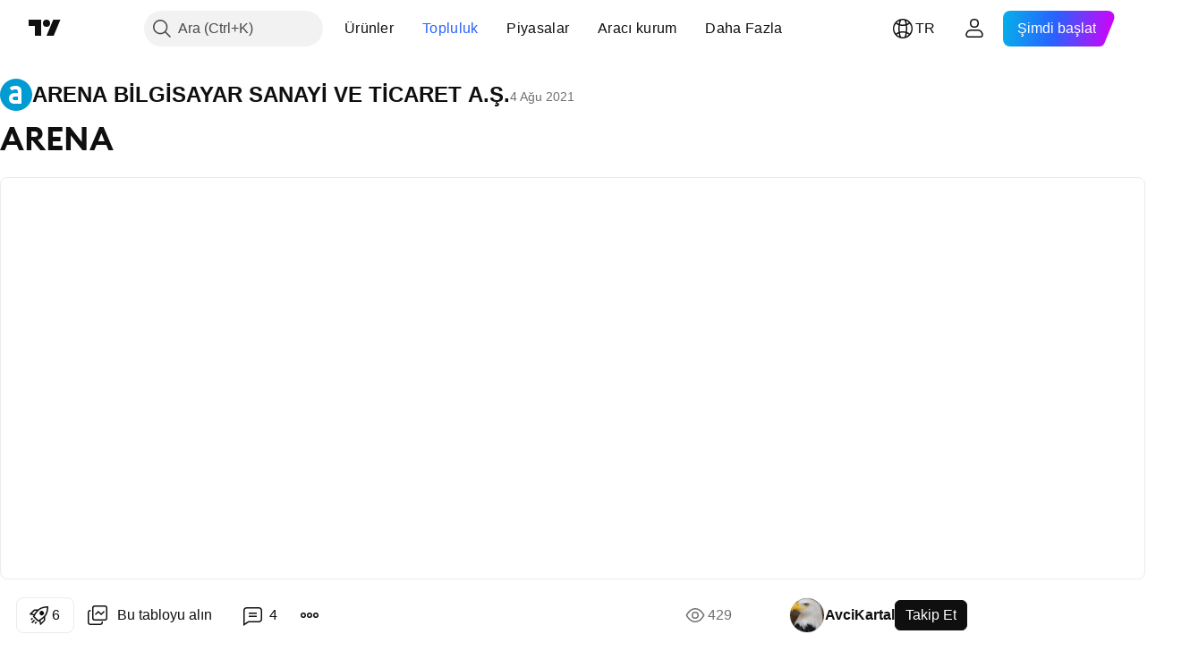

--- FILE ---
content_type: text/html; charset=utf-8
request_url: https://tr.tradingview.com/chart/ARENA/b4a9DloE/
body_size: 110818
content:


<!DOCTYPE html>
<html lang="tr" dir="ltr" class="is-not-authenticated is-not-pro  theme-light"
 data-theme="light">
<head><meta charset="utf-8" />
<meta name="viewport" content="width=device-width, initial-scale=1.0, maximum-scale=1.0, minimum-scale=1.0, user-scalable=no">	<script nonce="+31by+LckrsTlwNmlEpv4Q==">window.initData = {};</script><title>BIST:ARENA için AvciKartal tarafından ARENA — TradingView</title>
<!-- { block promo_footer_css_bundle } -->
		<!-- { render_css_bundle('promo_footer') } -->
		<link crossorigin="anonymous" href="https://static.tradingview.com/static/bundles/15992.6ab8fddbbeec572ad16b.css" rel="stylesheet" type="text/css"/>
	<!-- { endblock promo_footer_css_bundle } -->

	<!-- { block personal_css_bundle } -->
		<!-- render_css_bundle('base') -->
		<link crossorigin="anonymous" href="https://static.tradingview.com/static/bundles/7204.bd4a617f902d8e4336d7.css" rel="stylesheet" type="text/css"/>
<link crossorigin="anonymous" href="https://static.tradingview.com/static/bundles/77196.1ee43ed7cda5d814dba7.css" rel="stylesheet" type="text/css"/>
<link crossorigin="anonymous" href="https://static.tradingview.com/static/bundles/12874.2243f526973e835a8777.css" rel="stylesheet" type="text/css"/>
<link crossorigin="anonymous" href="https://static.tradingview.com/static/bundles/20541.ffebbd5b14e162a70fac.css" rel="stylesheet" type="text/css"/>
<link crossorigin="anonymous" href="https://static.tradingview.com/static/bundles/22691.df517de208b59f042c3b.css" rel="stylesheet" type="text/css"/>
<link crossorigin="anonymous" href="https://static.tradingview.com/static/bundles/72834.146c7925be9f43c9c767.css" rel="stylesheet" type="text/css"/>
<link crossorigin="anonymous" href="https://static.tradingview.com/static/bundles/6656.0e277b504c24d73f6420.css" rel="stylesheet" type="text/css"/>
<link crossorigin="anonymous" href="https://static.tradingview.com/static/bundles/97406.a24aa84d5466dfc219e3.css" rel="stylesheet" type="text/css"/>
<link crossorigin="anonymous" href="https://static.tradingview.com/static/bundles/51307.bb4e309d13e8ea654e19.css" rel="stylesheet" type="text/css"/>
<link crossorigin="anonymous" href="https://static.tradingview.com/static/bundles/62560.c8a32e4a427c0c57131c.css" rel="stylesheet" type="text/css"/>
<link crossorigin="anonymous" href="https://static.tradingview.com/static/bundles/28415.e6caff1a47a6c8a0f783.css" rel="stylesheet" type="text/css"/>
<link crossorigin="anonymous" href="https://static.tradingview.com/static/bundles/78820.3dc3168a8005e8c156fe.css" rel="stylesheet" type="text/css"/>
<link crossorigin="anonymous" href="https://static.tradingview.com/static/bundles/30608.1b5e0eb056a8145e2004.css" rel="stylesheet" type="text/css"/>
<link crossorigin="anonymous" href="https://static.tradingview.com/static/bundles/4857.2a0b835c9459f5e8f334.css" rel="stylesheet" type="text/css"/>
<link crossorigin="anonymous" href="https://static.tradingview.com/static/bundles/60733.515b38c2fad56295e0d7.css" rel="stylesheet" type="text/css"/>
<link crossorigin="anonymous" href="https://static.tradingview.com/static/bundles/94584.053cede951b9d64dea44.css" rel="stylesheet" type="text/css"/>
<link crossorigin="anonymous" href="https://static.tradingview.com/static/bundles/52294.8c6373aa92664b86de9e.css" rel="stylesheet" type="text/css"/>
<link crossorigin="anonymous" href="https://static.tradingview.com/static/bundles/56167.a33c76f5549cc7102e61.css" rel="stylesheet" type="text/css"/>
<link crossorigin="anonymous" href="https://static.tradingview.com/static/bundles/72373.cdd20397318c8a54ee02.css" rel="stylesheet" type="text/css"/>
<link crossorigin="anonymous" href="https://static.tradingview.com/static/bundles/68820.b0c44555783cdd4786b8.css" rel="stylesheet" type="text/css"/>
<link crossorigin="anonymous" href="https://static.tradingview.com/static/bundles/39394.1f12e32e6d4c4b83fe10.css" rel="stylesheet" type="text/css"/>
<link crossorigin="anonymous" href="https://static.tradingview.com/static/bundles/28562.e29096bd778450adbd58.css" rel="stylesheet" type="text/css"/>
<link crossorigin="anonymous" href="https://static.tradingview.com/static/bundles/19934.288c07086ff109a1d327.css" rel="stylesheet" type="text/css"/>
<link crossorigin="anonymous" href="https://static.tradingview.com/static/bundles/5911.5f96f6b3c550d3f0da23.css" rel="stylesheet" type="text/css"/>
<link crossorigin="anonymous" href="https://static.tradingview.com/static/bundles/6133.2dae60a90526a493d165.css" rel="stylesheet" type="text/css"/>
<link crossorigin="anonymous" href="https://static.tradingview.com/static/bundles/30331.cec6b9b458e103483d37.css" rel="stylesheet" type="text/css"/>
<link crossorigin="anonymous" href="https://static.tradingview.com/static/bundles/45207.4c0489c8756499c78a5e.css" rel="stylesheet" type="text/css"/>
<link crossorigin="anonymous" href="https://static.tradingview.com/static/bundles/17644.53a8a16a13c65b9ef1b6.css" rel="stylesheet" type="text/css"/>
<link crossorigin="anonymous" href="https://static.tradingview.com/static/bundles/5347.66e97921f2de4965604d.css" rel="stylesheet" type="text/css"/>
<link crossorigin="anonymous" href="https://static.tradingview.com/static/bundles/90145.8b74b8d86218eec14871.css" rel="stylesheet" type="text/css"/>
<link crossorigin="anonymous" href="https://static.tradingview.com/static/bundles/59334.4a832facb7e57c5e13f3.css" rel="stylesheet" type="text/css"/>
<link crossorigin="anonymous" href="https://static.tradingview.com/static/bundles/91361.140a08c3b11237f684ec.css" rel="stylesheet" type="text/css"/>
<link crossorigin="anonymous" href="https://static.tradingview.com/static/bundles/3691.a607e1947cc1d6442aef.css" rel="stylesheet" type="text/css"/>
<link crossorigin="anonymous" href="https://static.tradingview.com/static/bundles/79248.b085e41549ac76222ff0.css" rel="stylesheet" type="text/css"/>
<link crossorigin="anonymous" href="https://static.tradingview.com/static/bundles/17675.7322b9d581c3bd767a8f.css" rel="stylesheet" type="text/css"/>
	<!-- { endblock personal_css_bundle } -->

	<!-- { block extra_styles } -->
	<link crossorigin="anonymous" href="https://static.tradingview.com/static/bundles/26184.a8e87c60a250a6212b03.css" rel="stylesheet" type="text/css"/>
<link crossorigin="anonymous" href="https://static.tradingview.com/static/bundles/62419.12891bfbb287744d3a89.css" rel="stylesheet" type="text/css"/>
<link crossorigin="anonymous" href="https://static.tradingview.com/static/bundles/32078.4dd8f716b361ea76fac9.css" rel="stylesheet" type="text/css"/>
<link crossorigin="anonymous" href="https://static.tradingview.com/static/bundles/50370.a1a91e4e3b8d4d56af6a.css" rel="stylesheet" type="text/css"/>
<link crossorigin="anonymous" href="https://static.tradingview.com/static/bundles/29903.89b41c884d5213432809.css" rel="stylesheet" type="text/css"/>
<link crossorigin="anonymous" href="https://static.tradingview.com/static/bundles/24840.08865a24cd22e705a127.css" rel="stylesheet" type="text/css"/>
<link crossorigin="anonymous" href="https://static.tradingview.com/static/bundles/61504.303d3d3a2eef8a440230.css" rel="stylesheet" type="text/css"/>
<link crossorigin="anonymous" href="https://static.tradingview.com/static/bundles/84592.9ad3142f13630874398c.css" rel="stylesheet" type="text/css"/>
<link crossorigin="anonymous" href="https://static.tradingview.com/static/bundles/84509.b78aa0f889805782a114.css" rel="stylesheet" type="text/css"/>
<link crossorigin="anonymous" href="https://static.tradingview.com/static/bundles/68650.e664998b1025f8944a19.css" rel="stylesheet" type="text/css"/>
<link crossorigin="anonymous" href="https://static.tradingview.com/static/bundles/62156.ce7b2959f31f83034b45.css" rel="stylesheet" type="text/css"/>
<link crossorigin="anonymous" href="https://static.tradingview.com/static/bundles/58572.dad95b9e4df028f98405.css" rel="stylesheet" type="text/css"/>
<link crossorigin="anonymous" href="https://static.tradingview.com/static/bundles/86459.a94905aa773ec52c64fa.css" rel="stylesheet" type="text/css"/>
<link crossorigin="anonymous" href="https://static.tradingview.com/static/bundles/87828.b5acda22a891bd0b8b78.css" rel="stylesheet" type="text/css"/>
<link crossorigin="anonymous" href="https://static.tradingview.com/static/bundles/81350.86c68c4067216e42a0f1.css" rel="stylesheet" type="text/css"/>
<link crossorigin="anonymous" href="https://static.tradingview.com/static/bundles/27877.826c38517eae6571304f.css" rel="stylesheet" type="text/css"/>
<link crossorigin="anonymous" href="https://static.tradingview.com/static/bundles/56254.a23f3ec5b836024b605b.css" rel="stylesheet" type="text/css"/>
<link crossorigin="anonymous" href="https://static.tradingview.com/static/bundles/18013.0655ac40c6882bf9e438.css" rel="stylesheet" type="text/css"/>
<link crossorigin="anonymous" href="https://static.tradingview.com/static/bundles/88936.d49d6f461c53e70b38bc.css" rel="stylesheet" type="text/css"/>
<link crossorigin="anonymous" href="https://static.tradingview.com/static/bundles/54123.b37eaf239cea1a4a4b98.css" rel="stylesheet" type="text/css"/>
<link crossorigin="anonymous" href="https://static.tradingview.com/static/bundles/3406.24a50d99637b4e3bf9e7.css" rel="stylesheet" type="text/css"/>
<link crossorigin="anonymous" href="https://static.tradingview.com/static/bundles/14544.83eca2c4704f4649b7a3.css" rel="stylesheet" type="text/css"/>
<link crossorigin="anonymous" href="https://static.tradingview.com/static/bundles/31069.c75dd2e4bc4003a8d3c6.css" rel="stylesheet" type="text/css"/>
<link crossorigin="anonymous" href="https://static.tradingview.com/static/bundles/67877.2fb5f6f3eb739c16078d.css" rel="stylesheet" type="text/css"/>
<link crossorigin="anonymous" href="https://static.tradingview.com/static/bundles/50553.3ab347d4bc9cadf8d238.css" rel="stylesheet" type="text/css"/>
<link crossorigin="anonymous" href="https://static.tradingview.com/static/bundles/75070.42c5ad63db6e22dd1780.css" rel="stylesheet" type="text/css"/>
<link crossorigin="anonymous" href="https://static.tradingview.com/static/bundles/11285.2ad4e54f72ca1dbe5a12.css" rel="stylesheet" type="text/css"/>
<link crossorigin="anonymous" href="https://static.tradingview.com/static/bundles/85379.e2d0f6189d763981c46b.css" rel="stylesheet" type="text/css"/>
<link crossorigin="anonymous" href="https://static.tradingview.com/static/bundles/62882.bb7416e25ce047652be6.css" rel="stylesheet" type="text/css"/>
<link crossorigin="anonymous" href="https://static.tradingview.com/static/bundles/14142.fa043cf9d22075746ca7.css" rel="stylesheet" type="text/css"/>
<link crossorigin="anonymous" href="https://static.tradingview.com/static/bundles/70835.249d27fbf7cfdf5dfd83.css" rel="stylesheet" type="text/css"/>
<link crossorigin="anonymous" href="https://static.tradingview.com/static/bundles/92124.5845fa80448b407d32ec.css" rel="stylesheet" type="text/css"/>
<link crossorigin="anonymous" href="https://static.tradingview.com/static/bundles/98703.a2b02fc165a1c32d442e.css" rel="stylesheet" type="text/css"/>
<link crossorigin="anonymous" href="https://static.tradingview.com/static/bundles/65644.82e6d18dc48a569d26eb.css" rel="stylesheet" type="text/css"/>
<link crossorigin="anonymous" href="https://static.tradingview.com/static/bundles/5605.7992e8c447118cda6e67.css" rel="stylesheet" type="text/css"/>
<link crossorigin="anonymous" href="https://static.tradingview.com/static/bundles/57014.5d64ece78149214e8812.css" rel="stylesheet" type="text/css"/>
<link crossorigin="anonymous" href="https://static.tradingview.com/static/bundles/96133.507ceb094fe735b3e439.css" rel="stylesheet" type="text/css"/>
<link crossorigin="anonymous" href="https://static.tradingview.com/static/bundles/85992.24dc3e7280c9494642a6.css" rel="stylesheet" type="text/css"/>
<link crossorigin="anonymous" href="https://static.tradingview.com/static/bundles/52665.005deab1142faaf7462d.css" rel="stylesheet" type="text/css"/>
<link crossorigin="anonymous" href="https://static.tradingview.com/static/bundles/96614.aa36a3e7cbd35864ab1c.css" rel="stylesheet" type="text/css"/>
<link crossorigin="anonymous" href="https://static.tradingview.com/static/bundles/78698.9e07627cdc60a2c13dc3.css" rel="stylesheet" type="text/css"/>
<link crossorigin="anonymous" href="https://static.tradingview.com/static/bundles/96946.664cb7df376aef027378.css" rel="stylesheet" type="text/css"/>
<link crossorigin="anonymous" href="https://static.tradingview.com/static/bundles/94425.e8a11b1164ed8f31863d.css" rel="stylesheet" type="text/css"/>
<link crossorigin="anonymous" href="https://static.tradingview.com/static/bundles/30931.b2e7517523adce965dba.css" rel="stylesheet" type="text/css"/>
<link crossorigin="anonymous" href="https://static.tradingview.com/static/bundles/13619.8ac06c6d6672271c5f68.css" rel="stylesheet" type="text/css"/>
<link crossorigin="anonymous" href="https://static.tradingview.com/static/bundles/12748.199034cf25af72be11eb.css" rel="stylesheet" type="text/css"/>
<link crossorigin="anonymous" href="https://static.tradingview.com/static/bundles/66857.843c3e887cfdf130d542.css" rel="stylesheet" type="text/css"/>
<link crossorigin="anonymous" href="https://static.tradingview.com/static/bundles/18350.e409f558fe163ea9a3de.css" rel="stylesheet" type="text/css"/>
<link crossorigin="anonymous" href="https://static.tradingview.com/static/bundles/92112.db4c9d5652778b489aaa.css" rel="stylesheet" type="text/css"/>
<link crossorigin="anonymous" href="https://static.tradingview.com/static/bundles/68448.f611cd4d950c54a2caec.css" rel="stylesheet" type="text/css"/>
<link crossorigin="anonymous" href="https://static.tradingview.com/static/bundles/24309.848f88391da875ceb2a3.css" rel="stylesheet" type="text/css"/>
<link crossorigin="anonymous" href="https://static.tradingview.com/static/bundles/32388.e2ac42d074266d6f4cc4.css" rel="stylesheet" type="text/css"/>
<link crossorigin="anonymous" href="https://static.tradingview.com/static/bundles/2298.e4906aeeda8c192efa8f.css" rel="stylesheet" type="text/css"/>
<link crossorigin="anonymous" href="https://static.tradingview.com/static/bundles/6811.4ca141638fbeaa002769.css" rel="stylesheet" type="text/css"/>
<link crossorigin="anonymous" href="https://static.tradingview.com/static/bundles/34022.f218afa7d02ef496982b.css" rel="stylesheet" type="text/css"/>
<link crossorigin="anonymous" href="https://static.tradingview.com/static/bundles/9313.ef5d27e92eb3d48dab23.css" rel="stylesheet" type="text/css"/>
<link crossorigin="anonymous" href="https://static.tradingview.com/static/bundles/87844.a89d3d49f869720ebbba.css" rel="stylesheet" type="text/css"/>
<link crossorigin="anonymous" href="https://static.tradingview.com/static/bundles/79780.84d89360ede6a350ded3.css" rel="stylesheet" type="text/css"/>
<link crossorigin="anonymous" href="https://static.tradingview.com/static/bundles/50694.e8c29c22063c80408cca.css" rel="stylesheet" type="text/css"/>
<link crossorigin="anonymous" href="https://static.tradingview.com/static/bundles/22969.c32eeb1152afcd97b12e.css" rel="stylesheet" type="text/css"/>
<link crossorigin="anonymous" href="https://static.tradingview.com/static/bundles/83580.fdc9454547343089f3c6.css" rel="stylesheet" type="text/css"/>
<link crossorigin="anonymous" href="https://static.tradingview.com/static/bundles/20789.ab5c2b3cb921527e4170.css" rel="stylesheet" type="text/css"/>
<link crossorigin="anonymous" href="https://static.tradingview.com/static/bundles/29592.6154c4943032cbc1f19b.css" rel="stylesheet" type="text/css"/>
<link crossorigin="anonymous" href="https://static.tradingview.com/static/bundles/31916.57160ac113283e720311.css" rel="stylesheet" type="text/css"/>
<link crossorigin="anonymous" href="https://static.tradingview.com/static/bundles/55174.dc96c4d047ce06b033ba.css" rel="stylesheet" type="text/css"/>
<link crossorigin="anonymous" href="https://static.tradingview.com/static/bundles/5969.21c839e51d9fe09bc1ad.css" rel="stylesheet" type="text/css"/>
<link crossorigin="anonymous" href="https://static.tradingview.com/static/bundles/83332.323d337a96ea2d0d1f5b.css" rel="stylesheet" type="text/css"/>
<link crossorigin="anonymous" href="https://static.tradingview.com/static/bundles/26149.58e3d28c4207f0232d45.css" rel="stylesheet" type="text/css"/>
<link crossorigin="anonymous" href="https://static.tradingview.com/static/bundles/5769.b3335017ad0d222109e8.css" rel="stylesheet" type="text/css"/>
<link crossorigin="anonymous" href="https://static.tradingview.com/static/bundles/49022.455c0a58d3762d16e782.css" rel="stylesheet" type="text/css"/>
<link crossorigin="anonymous" href="https://static.tradingview.com/static/bundles/38582.2b62a108282b3e90d95c.css" rel="stylesheet" type="text/css"/>
<link crossorigin="anonymous" href="https://static.tradingview.com/static/bundles/15001.aa02a2d96f821d501dba.css" rel="stylesheet" type="text/css"/>
<link crossorigin="anonymous" href="https://static.tradingview.com/static/bundles/75432.cee64bd18eb72dd37b3d.css" rel="stylesheet" type="text/css"/>
<link crossorigin="anonymous" href="https://static.tradingview.com/static/bundles/43165.f500e435f461fabe05f6.css" rel="stylesheet" type="text/css"/>
<link crossorigin="anonymous" href="https://static.tradingview.com/static/bundles/70571.51824f94f04f357f27ed.css" rel="stylesheet" type="text/css"/>
<link crossorigin="anonymous" href="https://static.tradingview.com/static/bundles/6695.1ea7d74fa789f5e3b9c4.css" rel="stylesheet" type="text/css"/>
<link crossorigin="anonymous" href="https://static.tradingview.com/static/bundles/42734.28212819357e05bc15ab.css" rel="stylesheet" type="text/css"/>
<link crossorigin="anonymous" href="https://static.tradingview.com/static/bundles/97915.5b2ef44e883aedf9ee07.css" rel="stylesheet" type="text/css"/>
<link crossorigin="anonymous" href="https://static.tradingview.com/static/bundles/35229.f7d16c2e8bbca89e1d2b.css" rel="stylesheet" type="text/css"/>
<link crossorigin="anonymous" href="https://static.tradingview.com/static/bundles/49468.bd38a05bcbe9f63005d5.css" rel="stylesheet" type="text/css"/>
<link crossorigin="anonymous" href="https://static.tradingview.com/static/bundles/16543.7bcb96fa677df6654c99.css" rel="stylesheet" type="text/css"/>
<link crossorigin="anonymous" href="https://static.tradingview.com/static/bundles/78076.434b6268f44aba75e190.css" rel="stylesheet" type="text/css"/>
<link crossorigin="anonymous" href="https://static.tradingview.com/static/bundles/68844.52241fb1c81e27787e36.css" rel="stylesheet" type="text/css"/>
<link crossorigin="anonymous" href="https://static.tradingview.com/static/bundles/78806.af4707505f695c7b7e7e.css" rel="stylesheet" type="text/css"/>
<link crossorigin="anonymous" href="https://static.tradingview.com/static/bundles/67957.26bd3f4dca9113e5bd92.css" rel="stylesheet" type="text/css"/>
<link crossorigin="anonymous" href="https://static.tradingview.com/static/bundles/95626.0b382ed55589e98e3418.css" rel="preload" as="style"/>
<link crossorigin="anonymous" href="https://static.tradingview.com/static/bundles/4876.8876d8fb744d67484f1f.css" rel="preload" as="style"/>
<link crossorigin="anonymous" href="https://static.tradingview.com/static/bundles/79185.94b15842cd307f061854.css" rel="preload" as="style"/>
<link crossorigin="anonymous" href="https://static.tradingview.com/static/bundles/49822.f499cfafbc0a791ec49e.css" rel="preload" as="style"/>
	<!-- { endblock extra_styles } --><script nonce="+31by+LckrsTlwNmlEpv4Q==">
	window.locale = 'tr';
	window.language = 'tr';
</script>
	<!-- { block promo_footer_js_bundle } -->
		<!-- { render_js_bundle('promo_footer') } -->
		<link crossorigin="anonymous" href="https://static.tradingview.com/static/bundles/tr.63639.893104679743cfdc6eb0.js" rel="preload" as="script"/>
<link crossorigin="anonymous" href="https://static.tradingview.com/static/bundles/25096.92bda83ae2bfdec74d91.js" rel="preload" as="script"/>
<link crossorigin="anonymous" href="https://static.tradingview.com/static/bundles/promo_footer.d732748b4425f543f32d.js" rel="preload" as="script"/><script crossorigin="anonymous" src="https://static.tradingview.com/static/bundles/tr.63639.893104679743cfdc6eb0.js" defer></script>
<script crossorigin="anonymous" src="https://static.tradingview.com/static/bundles/25096.92bda83ae2bfdec74d91.js" defer></script>
<script crossorigin="anonymous" src="https://static.tradingview.com/static/bundles/promo_footer.d732748b4425f543f32d.js" defer></script>
	<!-- { endblock promo_footer_js_bundle } -->

	<!-- { block personal_js_bundle } -->
		<!-- render_js_bundle('base') -->
		<link crossorigin="anonymous" href="https://static.tradingview.com/static/bundles/runtime.5cff48ae4c51799572c6.js" rel="preload" as="script"/>
<link crossorigin="anonymous" href="https://static.tradingview.com/static/bundles/tr.11389.2b9c5a4a377923252369.js" rel="preload" as="script"/>
<link crossorigin="anonymous" href="https://static.tradingview.com/static/bundles/32227.d826c45d2d27f2ff4314.js" rel="preload" as="script"/>
<link crossorigin="anonymous" href="https://static.tradingview.com/static/bundles/77507.fb006c0c7a02051cf5cd.js" rel="preload" as="script"/>
<link crossorigin="anonymous" href="https://static.tradingview.com/static/bundles/22665.478e72b4af5ae0c375ec.js" rel="preload" as="script"/>
<link crossorigin="anonymous" href="https://static.tradingview.com/static/bundles/12886.7be7542f140baf734d79.js" rel="preload" as="script"/>
<link crossorigin="anonymous" href="https://static.tradingview.com/static/bundles/22023.035d84389dc598280aca.js" rel="preload" as="script"/>
<link crossorigin="anonymous" href="https://static.tradingview.com/static/bundles/2373.7f1c5f402e07b6f9d0b4.js" rel="preload" as="script"/>
<link crossorigin="anonymous" href="https://static.tradingview.com/static/bundles/62134.57ec9cb3f1548c6e710a.js" rel="preload" as="script"/>
<link crossorigin="anonymous" href="https://static.tradingview.com/static/bundles/1620.cf91b3df49fde2229d37.js" rel="preload" as="script"/>
<link crossorigin="anonymous" href="https://static.tradingview.com/static/bundles/68134.53b8dc667ab093512b37.js" rel="preload" as="script"/>
<link crossorigin="anonymous" href="https://static.tradingview.com/static/bundles/93243.d16dcf8fc50e14d67819.js" rel="preload" as="script"/>
<link crossorigin="anonymous" href="https://static.tradingview.com/static/bundles/42118.dff7a71e333e9d8d8929.js" rel="preload" as="script"/>
<link crossorigin="anonymous" href="https://static.tradingview.com/static/bundles/32378.b87f7c1aed020f9c3427.js" rel="preload" as="script"/>
<link crossorigin="anonymous" href="https://static.tradingview.com/static/bundles/29138.7f85e2418196e920beee.js" rel="preload" as="script"/>
<link crossorigin="anonymous" href="https://static.tradingview.com/static/bundles/23298.0b1a2a8df7ae6c4f9aff.js" rel="preload" as="script"/>
<link crossorigin="anonymous" href="https://static.tradingview.com/static/bundles/91834.9821cb5b05c24e07d017.js" rel="preload" as="script"/>
<link crossorigin="anonymous" href="https://static.tradingview.com/static/bundles/89095.8f0ef59dea5487949a51.js" rel="preload" as="script"/>
<link crossorigin="anonymous" href="https://static.tradingview.com/static/bundles/70241.8681b0461bf728193324.js" rel="preload" as="script"/>
<link crossorigin="anonymous" href="https://static.tradingview.com/static/bundles/base.4fd56e51e522a2ccc9a7.js" rel="preload" as="script"/><script crossorigin="anonymous" src="https://static.tradingview.com/static/bundles/runtime.5cff48ae4c51799572c6.js" defer></script>
<script crossorigin="anonymous" src="https://static.tradingview.com/static/bundles/tr.11389.2b9c5a4a377923252369.js" defer></script>
<script crossorigin="anonymous" src="https://static.tradingview.com/static/bundles/32227.d826c45d2d27f2ff4314.js" defer></script>
<script crossorigin="anonymous" src="https://static.tradingview.com/static/bundles/77507.fb006c0c7a02051cf5cd.js" defer></script>
<script crossorigin="anonymous" src="https://static.tradingview.com/static/bundles/22665.478e72b4af5ae0c375ec.js" defer></script>
<script crossorigin="anonymous" src="https://static.tradingview.com/static/bundles/12886.7be7542f140baf734d79.js" defer></script>
<script crossorigin="anonymous" src="https://static.tradingview.com/static/bundles/22023.035d84389dc598280aca.js" defer></script>
<script crossorigin="anonymous" src="https://static.tradingview.com/static/bundles/2373.7f1c5f402e07b6f9d0b4.js" defer></script>
<script crossorigin="anonymous" src="https://static.tradingview.com/static/bundles/62134.57ec9cb3f1548c6e710a.js" defer></script>
<script crossorigin="anonymous" src="https://static.tradingview.com/static/bundles/1620.cf91b3df49fde2229d37.js" defer></script>
<script crossorigin="anonymous" src="https://static.tradingview.com/static/bundles/68134.53b8dc667ab093512b37.js" defer></script>
<script crossorigin="anonymous" src="https://static.tradingview.com/static/bundles/93243.d16dcf8fc50e14d67819.js" defer></script>
<script crossorigin="anonymous" src="https://static.tradingview.com/static/bundles/42118.dff7a71e333e9d8d8929.js" defer></script>
<script crossorigin="anonymous" src="https://static.tradingview.com/static/bundles/32378.b87f7c1aed020f9c3427.js" defer></script>
<script crossorigin="anonymous" src="https://static.tradingview.com/static/bundles/29138.7f85e2418196e920beee.js" defer></script>
<script crossorigin="anonymous" src="https://static.tradingview.com/static/bundles/23298.0b1a2a8df7ae6c4f9aff.js" defer></script>
<script crossorigin="anonymous" src="https://static.tradingview.com/static/bundles/91834.9821cb5b05c24e07d017.js" defer></script>
<script crossorigin="anonymous" src="https://static.tradingview.com/static/bundles/89095.8f0ef59dea5487949a51.js" defer></script>
<script crossorigin="anonymous" src="https://static.tradingview.com/static/bundles/70241.8681b0461bf728193324.js" defer></script>
<script crossorigin="anonymous" src="https://static.tradingview.com/static/bundles/base.4fd56e51e522a2ccc9a7.js" defer></script>
	<!-- { endblock personal_js_bundle } -->

	<!-- { block additional_js_bundle } -->
	<!-- { endblock additional_js_bundle } -->	<script nonce="+31by+LckrsTlwNmlEpv4Q==">
		window.initData = window.initData || {};
		window.initData.theme = "light";
			(()=>{"use strict";const t=/(?:^|;)\s*theme=(dark|light)(?:;|$)|$/.exec(document.cookie)[1];t&&(document.documentElement.classList.toggle("theme-dark","dark"===t),document.documentElement.classList.toggle("theme-light","light"===t),document.documentElement.dataset.theme=t,window.initData=window.initData||{},window.initData.theme=t)})();
	</script>
	<script nonce="+31by+LckrsTlwNmlEpv4Q==">
		(()=>{"use strict";"undefined"!=typeof window&&"undefined"!=typeof navigator&&/mac/i.test(navigator.platform)&&document.documentElement.classList.add("mac_os_system")})();
	</script>

	<script nonce="+31by+LckrsTlwNmlEpv4Q==">var environment = "battle";
		window.WS_HOST_PING_REQUIRED = true;
		window.BUILD_TIME = "2026-01-21T09:00:34";
		window.WEBSOCKET_HOST = "data.tradingview.com";
		window.WEBSOCKET_PRO_HOST = "prodata.tradingview.com";
		window.WEBSOCKET_HOST_FOR_DEEP_BACKTESTING = "history-data.tradingview.com";
		window.WIDGET_HOST = "https://www.tradingview-widget.com";
		window.TradingView = window.TradingView || {};
	</script>

	<link rel="conversions-config" href="https://s3.tradingview.com/conversions_tr.json">
	<link rel="metrics-config" href="https://scanner-backend.tradingview.com/enum/ordered?id=metrics_full_name,metrics&lang=tr&label-product=ytm-metrics-plan.json" crossorigin>

	<script nonce="+31by+LckrsTlwNmlEpv4Q==">
		(()=>{"use strict";function e(e,t=!1){const{searchParams:n}=new URL(String(location));let s="true"===n.get("mobileapp_new"),o="true"===n.get("mobileapp");if(!t){const e=function(e){const t=e+"=",n=document.cookie.split(";");for(let e=0;e<n.length;e++){let s=n[e];for(;" "===s.charAt(0);)s=s.substring(1,s.length);if(0===s.indexOf(t))return s.substring(t.length,s.length)}return null}("tv_app")||"";s||=["android","android_nps"].includes(e),o||="ios"===e}return!("new"!==e&&"any"!==e||!s)||!("new"===e||!o)}const t="undefined"!=typeof window&&"undefined"!=typeof navigator,n=t&&"ontouchstart"in window,s=(t&&n&&window,t&&(n||navigator.maxTouchPoints),t&&window.chrome&&window.chrome.runtime,t&&window.navigator.userAgent.toLowerCase().indexOf("firefox"),t&&/\sEdge\/\d\d\b/.test(navigator.userAgent),t&&Boolean(navigator.vendor)&&navigator.vendor.indexOf("Apple")>-1&&-1===navigator.userAgent.indexOf("CriOS")&&navigator.userAgent.indexOf("FxiOS"),t&&/mac/i.test(navigator.platform),t&&/Win32|Win64/i.test(navigator.platform),t&&/Linux/i.test(navigator.platform),t&&/Android/i.test(navigator.userAgent)),o=t&&/BlackBerry/i.test(navigator.userAgent),i=t&&/iPhone|iPad|iPod/.test(navigator.platform),c=t&&/Opera Mini/i.test(navigator.userAgent),r=t&&("MacIntel"===navigator.platform&&navigator.maxTouchPoints>1||/iPad/.test(navigator.platform)),a=s||o||i||c,h=window.TradingView=window.TradingView||{};const _={Android:()=>s,BlackBerry:()=>o,iOS:()=>i,Opera:()=>c,isIPad:()=>r,any:()=>a};h.isMobile=_;const l=new Map;function d(){const e=window.location.pathname,t=window.location.host,n=`${t}${e}`;return l.has(n)||l.set(n,function(e,t){const n=["^widget-docs"];for(const e of n)if(new RegExp(e).test(t))return!0;const s=["^widgetembed/?$","^cmewidgetembed/?$","^([0-9a-zA-Z-]+)/widgetembed/?$","^([0-9a-zA-Z-]+)/widgetstatic/?$","^([0-9a-zA-Z-]+)?/?mediumwidgetembed/?$","^twitter-chart/?$","^telegram/chart/?$","^embed/([0-9a-zA-Z]{8})/?$","^widgetpopup/?$","^extension/?$","^idea-popup/?$","^hotlistswidgetembed/?$","^([0-9a-zA-Z-]+)/hotlistswidgetembed/?$","^marketoverviewwidgetembed/?$","^([0-9a-zA-Z-]+)/marketoverviewwidgetembed/?$","^eventswidgetembed/?$","^tickerswidgetembed/?$","^forexcrossrateswidgetembed/?$","^forexheatmapwidgetembed/?$","^marketquoteswidgetembed/?$","^screenerwidget/?$","^cryptomktscreenerwidget/?$","^([0-9a-zA-Z-]+)/cryptomktscreenerwidget/?$","^([0-9a-zA-Z-]+)/marketquoteswidgetembed/?$","^technical-analysis-widget-embed/$","^singlequotewidgetembed/?$","^([0-9a-zA-Z-]+)/singlequotewidgetembed/?$","^embed-widget/([0-9a-zA-Z-]+)/(([0-9a-zA-Z-]+)/)?$","^widget-docs/([0-9a-zA-Z-]+)/([0-9a-zA-Z-/]+)?$"],o=e.replace(/^\//,"");let i;for(let e=s.length-1;e>=0;e--)if(i=new RegExp(s[e]),i.test(o))return!0;return!1}(e,t)),l.get(n)??!1}h.onWidget=d;const g=()=>{},u="~m~";class m{constructor(e,t={}){this.sessionid=null,this.connected=!1,this._timeout=null,this._base=e,this._options={timeout:t.timeout||2e4,connectionType:t.connectionType}}connect(){this._socket=new WebSocket(this._prepareUrl()),this._socket.onmessage=e=>{
if("string"!=typeof e.data)throw new TypeError(`The WebSocket message should be a string. Recieved ${Object.prototype.toString.call(e.data)}`);this._onData(e.data)},this._socket.onclose=this._onClose.bind(this),this._socket.onerror=this._onError.bind(this)}send(e){this._socket&&this._socket.send(this._encode(e))}disconnect(){this._clearIdleTimeout(),this._socket&&(this._socket.onmessage=g,this._socket.onclose=g,this._socket.onerror=g,this._socket.close())}_clearIdleTimeout(){null!==this._timeout&&(clearTimeout(this._timeout),this._timeout=null)}_encode(e){let t,n="";const s=Array.isArray(e)?e:[e],o=s.length;for(let e=0;e<o;e++)t=null===s[e]||void 0===s[e]?"":m._stringify(s[e]),n+=u+t.length+u+t;return n}_decode(e){const t=[];let n,s;do{if(e.substring(0,3)!==u)return t;n="",s="";const o=(e=e.substring(3)).length;for(let t=0;t<o;t++){if(s=Number(e.substring(t,t+1)),Number(e.substring(t,t+1))!==s){e=e.substring(n.length+3),n=Number(n);break}n+=s}t.push(e.substring(0,n)),e=e.substring(n)}while(""!==e);return t}_onData(e){this._setTimeout();const t=this._decode(e),n=t.length;for(let e=0;e<n;e++)this._onMessage(t[e])}_setTimeout(){this._clearIdleTimeout(),this._timeout=setTimeout(this._onTimeout.bind(this),this._options.timeout)}_onTimeout(){this.disconnect(),this._onDisconnect({code:4e3,reason:"socket.io timeout",wasClean:!1})}_onMessage(e){this.sessionid?this._checkIfHeartbeat(e)?this._onHeartbeat(e.slice(3)):this._checkIfJson(e)?this._base.onMessage(JSON.parse(e.slice(3))):this._base.onMessage(e):(this.sessionid=e,this._onConnect())}_checkIfHeartbeat(e){return this._checkMessageType(e,"h")}_checkIfJson(e){return this._checkMessageType(e,"j")}_checkMessageType(e,t){return e.substring(0,3)==="~"+t+"~"}_onHeartbeat(e){this.send("~h~"+e)}_onConnect(){this.connected=!0,this._base.onConnect()}_onDisconnect(e){this._clear(),this._base.onDisconnect(e),this.sessionid=null}_clear(){this.connected=!1}_prepareUrl(){const t=w(this._base.host);if(t.pathname+="socket.io/websocket",t.protocol="wss:",t.searchParams.append("from",window.location.pathname.slice(1,50)),t.searchParams.append("date",window.BUILD_TIME||""),e("any")&&t.searchParams.append("client","mobile"),this._options.connectionType&&t.searchParams.append("type",this._options.connectionType),window.WEBSOCKET_PARAMS_ANALYTICS){const{ws_page_uri:e,ws_ancestor_origin:n}=window.WEBSOCKET_PARAMS_ANALYTICS;e&&t.searchParams.append("page-uri",e),n&&t.searchParams.append("ancestor-origin",n)}const n=window.location.search.includes("widget_token")||window.location.hash.includes("widget_token");return d()||n||t.searchParams.append("auth","sessionid"),t.href}_onClose(e){this._clearIdleTimeout(),this._onDisconnect(e)}_onError(e){this._clearIdleTimeout(),this._clear(),this._base.emit("error",[e]),this.sessionid=null}static _stringify(e){return"[object Object]"===Object.prototype.toString.call(e)?"~j~"+JSON.stringify(e):String(e)}}class p{constructor(e,t){this.host=e,this._connecting=!1,this._events={},this.transport=this._getTransport(t)}isConnected(){
return!!this.transport&&this.transport.connected}isConnecting(){return this._connecting}connect(){this.isConnected()||(this._connecting&&this.disconnect(),this._connecting=!0,this.transport.connect())}send(e){this.transport&&this.transport.connected&&this.transport.send(e)}disconnect(){this.transport&&this.transport.disconnect()}on(e,t){e in this._events||(this._events[e]=[]),this._events[e].push(t)}offAll(){this._events={}}onMessage(e){this.emit("message",[e])}emit(e,t=[]){if(e in this._events){const n=this._events[e].concat(),s=n.length;for(let e=0;e<s;e++)n[e].apply(this,t)}}onConnect(){this.clear(),this.emit("connect")}onDisconnect(e){this.emit("disconnect",[e])}clear(){this._connecting=!1}_getTransport(e){return new m(this,e)}}function w(e){const t=-1!==e.indexOf("/")?new URL(e):new URL("wss://"+e);if("wss:"!==t.protocol&&"https:"!==t.protocol)throw new Error("Invalid websocket base "+e);return t.pathname.endsWith("/")||(t.pathname+="/"),t.search="",t.username="",t.password="",t}const k="undefined"!=typeof window&&Number(window.TELEMETRY_WS_ERROR_LOGS_THRESHOLD)||0;class f{constructor(e,t={}){this._queueStack=[],this._logsQueue=[],this._telemetryObjectsQueue=[],this._reconnectCount=0,this._redirectCount=0,this._errorsCount=0,this._errorsInfoSent=!1,this._connectionStart=null,this._connectionEstablished=null,this._reconnectTimeout=null,this._onlineCancellationToken=null,this._isConnectionForbidden=!1,this._initialHost=t.initialHost||null,this._suggestedHost=e,this._proHost=t.proHost,this._reconnectHost=t.reconnectHost,this._noReconnectAfterTimeout=!0===t.noReconnectAfterTimeout,this._dataRequestTimeout=t.dataRequestTimeout,this._connectionType=t.connectionType,this._doConnect(),t.pingRequired&&-1===window.location.search.indexOf("noping")&&this._startPing()}connect(){this._tryConnect()}resetCounters(){this._reconnectCount=0,this._redirectCount=0}setLogger(e,t){this._logger=e,this._getLogHistory=t,this._flushLogs()}setTelemetry(e){this._telemetry=e,this._telemetry.reportSent.subscribe(this,this._onTelemetrySent),this._flushTelemetry()}onReconnect(e){this._onReconnect=e}isConnected(){return!!this._socket&&this._socket.isConnected()}isConnecting(){return!!this._socket&&this._socket.isConnecting()}on(e,t){return!!this._socket&&("connect"===e&&this._socket.isConnected()?t():"disconnect"===e?this._disconnectCallbacks.push(t):this._socket.on(e,t),!0)}getSessionId(){return this._socket&&this._socket.transport?this._socket.transport.sessionid:null}send(e){return this.isConnected()?(this._socket.send(e),!0):(this._queueMessage(e),!1)}getConnectionEstablished(){return this._connectionEstablished}getHost(){const e=this._tryGetProHost();return null!==e?e:this._reconnectHost&&this._reconnectCount>3?this._reconnectHost:this._suggestedHost}getReconnectCount(){return this._reconnectCount}getRedirectCount(){return this._redirectCount}getConnectionStart(){return this._connectionStart}disconnect(){this._clearReconnectTimeout(),(this.isConnected()||this.isConnecting())&&(this._propagateDisconnect(),this._disconnectCallbacks=[],
this._closeSocket())}forbidConnection(){this._isConnectionForbidden=!0,this.disconnect()}allowConnection(){this._isConnectionForbidden=!1,this.connect()}isMaxRedirects(){return this._redirectCount>=20}isMaxReconnects(){return this._reconnectCount>=20}getPingInfo(){return this._pingInfo||null}_tryGetProHost(){return window.TradingView&&window.TradingView.onChartPage&&"battle"===window.environment&&!this._redirectCount&&-1===window.location.href.indexOf("ws_host")?this._initialHost?this._initialHost:void 0!==window.user&&window.user.pro_plan?this._proHost||this._suggestedHost:null:null}_queueMessage(e){0===this._queueStack.length&&this._logMessage(0,"Socket is not connected. Queued a message"),this._queueStack.push(e)}_processMessageQueue(){0!==this._queueStack.length&&(this._logMessage(0,"Processing queued messages"),this._queueStack.forEach(this.send.bind(this)),this._logMessage(0,"Processed "+this._queueStack.length+" messages"),this._queueStack=[])}_onDisconnect(e){this._noReconnectAfterTimeout||null!==this._reconnectTimeout||(this._reconnectTimeout=setTimeout(this._tryReconnect.bind(this),5e3)),this._clearOnlineCancellationToken();let t="disconnect session:"+this.getSessionId();e&&(t+=", code:"+e.code+", reason:"+e.reason,1005===e.code&&this._sendTelemetry("websocket_code_1005")),this._logMessage(0,t),this._propagateDisconnect(e),this._closeSocket(),this._queueStack=[]}_closeSocket(){null!==this._socket&&(this._socket.offAll(),this._socket.disconnect(),this._socket=null)}_logMessage(e,t){const n={method:e,message:t};this._logger?this._flushLogMessage(n):(n.message=`[${(new Date).toISOString()}] ${n.message}`,this._logsQueue.push(n))}_flushLogMessage(e){switch(e.method){case 2:this._logger.logDebug(e.message);break;case 3:this._logger.logError(e.message);break;case 0:this._logger.logInfo(e.message);break;case 1:this._logger.logNormal(e.message)}}_flushLogs(){this._flushLogMessage({method:1,message:"messages from queue. Start."}),this._logsQueue.forEach((e=>{this._flushLogMessage(e)})),this._flushLogMessage({method:1,message:"messages from queue. End."}),this._logsQueue=[]}_sendTelemetry(e,t){const n={event:e,params:t};this._telemetry?this._flushTelemetryObject(n):this._telemetryObjectsQueue.push(n)}_flushTelemetryObject(e){this._telemetry.sendChartReport(e.event,e.params,!1)}_flushTelemetry(){this._telemetryObjectsQueue.forEach((e=>{this._flushTelemetryObject(e)})),this._telemetryObjectsQueue=[]}_doConnect(){this._socket&&(this._socket.isConnected()||this._socket.isConnecting())||(this._clearOnlineCancellationToken(),this._host=this.getHost(),this._socket=new p(this._host,{timeout:this._dataRequestTimeout,connectionType:this._connectionType}),this._logMessage(0,"Connecting to "+this._host),this._bindEvents(),this._disconnectCallbacks=[],this._connectionStart=performance.now(),this._connectionEstablished=null,this._socket.connect(),performance.mark("SWSC",{detail:"Start WebSocket connection"}),this._socket.on("connect",(()=>{performance.mark("EWSC",{detail:"End WebSocket connection"}),
performance.measure("WebSocket connection delay","SWSC","EWSC")})))}_propagateDisconnect(e){const t=this._disconnectCallbacks.length;for(let n=0;n<t;n++)this._disconnectCallbacks[n](e||{})}_bindEvents(){this._socket&&(this._socket.on("connect",(()=>{const e=this.getSessionId();if("string"==typeof e){const t=JSON.parse(e);if(t.redirect)return this._redirectCount+=1,this._suggestedHost=t.redirect,this.isMaxRedirects()&&this._sendTelemetry("redirect_bailout"),void this._redirect()}this._connectionEstablished=performance.now(),this._processMessageQueue(),this._logMessage(0,"connect session:"+e)})),this._socket.on("disconnect",this._onDisconnect.bind(this)),this._socket.on("close",this._onDisconnect.bind(this)),this._socket.on("error",(e=>{this._logMessage(0,new Date+" session:"+this.getSessionId()+" websocket error:"+JSON.stringify(e)),this._sendTelemetry("websocket_error"),this._errorsCount++,!this._errorsInfoSent&&this._errorsCount>=k&&(void 0!==this._lastConnectCallStack&&(this._sendTelemetry("websocket_error_connect_stack",{text:this._lastConnectCallStack}),delete this._lastConnectCallStack),void 0!==this._getLogHistory&&this._sendTelemetry("websocket_error_log",{text:this._getLogHistory(50).join("\n")}),this._errorsInfoSent=!0)})))}_redirect(){this.disconnect(),this._reconnectWhenOnline()}_tryReconnect(){this._tryConnect()&&(this._reconnectCount+=1)}_tryConnect(){return!this._isConnectionForbidden&&(this._clearReconnectTimeout(),this._lastConnectCallStack=new Error(`WebSocket connect stack. Is connected: ${this.isConnected()}.`).stack||"",!this.isConnected()&&(this.disconnect(),this._reconnectWhenOnline(),!0))}_clearOnlineCancellationToken(){this._onlineCancellationToken&&(this._onlineCancellationToken(),this._onlineCancellationToken=null)}_clearReconnectTimeout(){null!==this._reconnectTimeout&&(clearTimeout(this._reconnectTimeout),this._reconnectTimeout=null)}_reconnectWhenOnline(){if(navigator.onLine)return this._logMessage(0,"Network status: online - trying to connect"),this._doConnect(),void(this._onReconnect&&this._onReconnect());this._logMessage(0,"Network status: offline - wait until online"),this._onlineCancellationToken=function(e){let t=e;const n=()=>{window.removeEventListener("online",n),t&&t()};return window.addEventListener("online",n),()=>{t=null}}((()=>{this._logMessage(0,"Network status changed to online - trying to connect"),this._doConnect(),this._onReconnect&&this._onReconnect()}))}_onTelemetrySent(e){"websocket_error"in e&&(this._errorsCount=0,this._errorsInfoSent=!1)}_startPing(){if(this._pingIntervalId)return;const e=w(this.getHost());e.pathname+="ping",e.protocol="https:";let t=0,n=0;const s=e=>{this._pingInfo=this._pingInfo||{max:0,min:1/0,avg:0};const s=(new Date).getTime()-e;s>this._pingInfo.max&&(this._pingInfo.max=s),s<this._pingInfo.min&&(this._pingInfo.min=s),t+=s,n++,this._pingInfo.avg=t/n,n>=10&&this._pingIntervalId&&(clearInterval(this._pingIntervalId),delete this._pingIntervalId)};this._pingIntervalId=setInterval((()=>{const t=(new Date).getTime(),n=new XMLHttpRequest
;n.open("GET",e,!0),n.send(),n.onreadystatechange=()=>{n.readyState===XMLHttpRequest.DONE&&200===n.status&&s(t)}}),1e4)}}window.WSBackendConnection=new f(window.WEBSOCKET_HOST,{pingRequired:window.WS_HOST_PING_REQUIRED,proHost:window.WEBSOCKET_PRO_HOST,reconnectHost:window.WEBSOCKET_HOST_FOR_RECONNECT,initialHost:window.WEBSOCKET_INITIAL_HOST,connectionType:window.WEBSOCKET_CONNECTION_TYPE}),window.WSBackendConnectionCtor=f})();
	</script>


	<script nonce="+31by+LckrsTlwNmlEpv4Q==">var is_authenticated = false;
		var user = {"username":"Guest","following":"0","followers":"0","ignore_list":[],"available_offers":{}};
		window.initData.priceAlertsFacadeClientUrl = "https://pricealerts.tradingview.com";
		window.initData.currentLocaleInfo = {"language":"tr","language_name":"Türkçe","flag":"tr","geoip_code":"tr","iso":"tr","iso_639_3":"tur","global_name":"Turkish","is_only_recommended_tw_autorepost":true};
		window.initData.offerButtonInfo = {"class_name":"tv-header__offer-button-container--trial-join","title":"Şimdi başlat","href":"/pricing/?source=header_go_pro_button&feature=start_free_trial","subtitle":null,"expiration":null,"color":"gradient","stretch":false};
		window.initData.settings = {'S3_LOGO_SERVICE_BASE_URL': 'https://s3-symbol-logo.tradingview.com/', 'S3_NEWS_IMAGE_SERVICE_BASE_URL': 'https://s3.tradingview.com/news/', 'WEBPACK_STATIC_PATH': 'https://static.tradingview.com/static/bundles/', 'TRADING_URL': 'https://papertrading.tradingview.com', 'CRUD_STORAGE_URL': 'https://crud-storage.tradingview.com'};
		window.countryCode = "US";


			window.__initialEnabledFeaturesets =
				(window.__initialEnabledFeaturesets || []).concat(
					['tv_production'].concat(
						window.ClientCustomConfiguration && window.ClientCustomConfiguration.getEnabledFeatureSet
							? JSON.parse(window.ClientCustomConfiguration.getEnabledFeatureSet())
							: []
					)
				);

			if (window.ClientCustomConfiguration && window.ClientCustomConfiguration.getDisabledFeatureSet) {
				window.__initialDisabledFeaturesets = JSON.parse(window.ClientCustomConfiguration.getDisabledFeatureSet());
			}



			var lastGlobalNotificationIds = [1015042,1015015,1014996,1014979,1014957,1014940,1014920,1014904,1014872,1014855,1014826];

		var shopConf = {
			offers: [],
		};

		var featureToggleState = {"black_friday_popup":1.0,"black_friday_mainpage":1.0,"black_friday_extend_limitation":1.0,"chart_autosave_5min":1.0,"chart_autosave_30min":1.0,"chart_save_metainfo_separately":1.0,"performance_test_mode":1.0,"ticks_replay":1.0,"chart_storage_hibernation_delay_60min":1.0,"log_replay_to_persistent_logger":1.0,"enable_select_date_replay_mobile":1.0,"support_persistent_logs":1.0,"seasonals_table":1.0,"ytm_on_chart":1.0,"enable_step_by_step_hints_for_drawings":1.0,"enable_new_indicators_templates_view":1.0,"allow_brackets_profit_loss":1.0,"enable_traded_context_linking":1.0,"order_context_validation_in_instant_mode":1.0,"internal_fullscreen_api":1.0,"alerts-presets":1.0,"alerts-watchlist-allow-in-multicondions":1.0,"alerts-disable-fires-read-from-toast":1.0,"alerts-editor-fire-rate-setting":1.0,"enable_symbol_change_restriction_on_widgets":1.0,"enable_asx_symbol_restriction":1.0,"symphony_allow_non_partitioned_cookie_on_old_symphony":1.0,"symphony_notification_badges":1.0,"symphony_use_adk_for_upgrade_request":1.0,"telegram_mini_app_reduce_snapshot_quality":1.0,"news_enable_filtering_by_user":1.0,"timeout_django_db":0.15,"timeout_django_usersettings_db":0.15,"timeout_django_charts_db":0.25,"timeout_django_symbols_lists_db":0.25,"timeout_django_minds_db":0.05,"timeout_django_logging_db":0.25,"disable_services_monitor_metrics":1.0,"enable_signin_recaptcha":1.0,"enable_idea_spamdetectorml":1.0,"enable_idea_spamdetectorml_comments":1.0,"enable_spamdetectorml_chat":1.0,"enable_minds_spamdetectorml":1.0,"backend-connections-in-token":1.0,"one_connection_with_exchanges":1.0,"mobile-ads-ios":1.0,"mobile-ads-android":1.0,"google-one-tap-signin":1.0,"braintree-gopro-in-order-dialog":1.0,"braintree-apple-pay":1.0,"braintree-google-pay":1.0,"braintree-apple-pay-from-ios-app":1.0,"braintree-apple-pay-trial":1.0,"triplea-payments":1.0,"braintree-google-pay-trial":1.0,"braintree-one-usd-verification":1.0,"braintree-3ds-enabled":1.0,"braintree-3ds-status-check":1.0,"braintree-additional-card-checks-for-trial":1.0,"braintree-instant-settlement":1.0,"braintree_recurring_billing_scheduler_subscription":1.0,"checkout_manual_capture_required":1.0,"checkout-subscriptions":1.0,"checkout_additional_card_checks_for_trial":1.0,"checkout_fail_on_duplicate_payment_methods_for_trial":1.0,"checkout_fail_on_banned_countries_for_trial":1.0,"checkout_fail_on_banned_bank_for_trial":1.0,"checkout_fail_on_banned_bank_for_premium_trial":1.0,"checkout_fail_on_close_to_expiration_card_trial":1.0,"checkout_fail_on_prepaid_card_trial":1.0,"country_of_issuance_vs_billing_country":1.0,"checkout_show_instead_of_braintree":1.0,"checkout-3ds":1.0,"checkout-3ds-us":1.0,"checkout-paypal":1.0,"checkout_include_account_holder":1.0,"checkout-paypal-trial":1.0,"annual_to_monthly_downgrade_attempt":1.0,"razorpay_trial_10_inr":1.0,"razorpay-card-order-token-section":1.0,"razorpay-card-subscriptions":1.0,"razorpay-upi-subscriptions":1.0,"razorpay-s3-invoice-upload":1.0,"razorpay_include_date_of_birth":1.0,"dlocal-payments":1.0,"braintree_transaction_source":1.0,"vertex-tax":1.0,"receipt_in_emails":1.0,"adwords-analytics":1.0,"disable_mobile_upsell_ios":1.0,"disable_mobile_upsell_android":1.0,"required_agreement_for_rt":1.0,"check_market_data_limits":1.0,"force_to_complete_data":1.0,"force_to_upgrade_to_expert":1.0,"send_tradevan_invoice":1.0,"show_pepe_animation":1.0,"send_next_payment_info_receipt":1.0,"screener-alerts-read-only":1.0,"screener-condition-filters-auto-apply":1.0,"screener_bond_restriction_by_auth_enabled":1.0,"screener_bond_rating_columns_restriction_by_auth_enabled":1.0,"ses_tracking":1.0,"send_financial_notifications":1.0,"spark_translations":1.0,"spark_category_translations":1.0,"spark_tags_translations":1.0,"pro_plan_initial_refunds_disabled":1.0,"previous_monoproduct_purchases_refunds_enabled":1.0,"enable_ideas_recommendations":1.0,"enable_ideas_recommendations_feed":1.0,"fail_on_duplicate_payment_methods_for_trial":1.0,"ethoca_alert_notification_webhook":1.0,"hide_suspicious_users_ideas":1.0,"disable_publish_strategy_range_based_chart":1.0,"restrict_simultaneous_requests":1.0,"login_from_new_device_email":1.0,"ssr_worker_nowait":1.0,"broker_A1CAPITAL":1.0,"broker_ACTIVTRADES":1.0,"broker_ALCHEMYMARKETS":1.0,"broker_ALICEBLUE":1.0,"broker_ALPACA":1.0,"broker_ALRAMZ":1.0,"broker_AMP":1.0,"hide_ANGELONE_on_ios":1.0,"hide_ANGELONE_on_android":1.0,"hide_ANGELONE_on_mobile_web":1.0,"ANGELONE_beta":1.0,"broker_AVA_FUTURES":1.0,"AVA_FUTURES_oauth_authorization":1.0,"broker_B2PRIME":1.0,"broker_BAJAJ":1.0,"BAJAJ_beta":1.0,"broker_BEYOND":1.0,"broker_BINANCE":1.0,"enable_binanceapis_base_url":1.0,"broker_BINGBON":1.0,"broker_BITAZZA":1.0,"broker_BITGET":1.0,"broker_BITMEX":1.0,"broker_BITSTAMP":1.0,"broker_BLACKBULL":1.0,"broker_BLUEBERRYMARKETS":1.0,"broker_BTCC":1.0,"broker_BYBIT":1.0,"broker_CAPITALCOM":1.0,"broker_CAPTRADER":1.0,"CAPTRADER_separate_integration_migration_warning":1.0,"broker_CFI":1.0,"broker_CGSI":1.0,"hide_CGSI_on_ios":1.0,"hide_CGSI_on_android":1.0,"hide_CGSI_on_mobile_web":1.0,"CGSI_beta":1.0,"broker_CITYINDEX":1.0,"cityindex_spreadbetting":1.0,"broker_CMCMARKETS":1.0,"broker_COBRATRADING":1.0,"broker_COINBASE":1.0,"coinbase_request_server_logger":1.0,"coinbase_cancel_position_brackets":1.0,"broker_COINW":1.0,"broker_COLMEX":1.0,"hide_CQG_on_ios":1.0,"hide_CQG_on_android":1.0,"hide_CQG_on_mobile_web":1.0,"cqg-realtime-bandwidth-limit":1.0,"hide_CRYPTOCOM_on_ios":1.0,"hide_CRYPTOCOM_on_android":1.0,"hide_CRYPTOCOM_on_mobile_web":1.0,"CRYPTOCOM_beta":1.0,"hide_CURRENCYCOM_on_ios":1.0,"hide_CURRENCYCOM_on_android":1.0,"hide_CURRENCYCOM_on_mobile_web":1.0,"hide_CXM_on_ios":1.0,"hide_CXM_on_android":1.0,"hide_CXM_on_mobile_web":1.0,"CXM_beta":1.0,"broker_DAOL":1.0,"broker_DERAYAH":1.0,"broker_DHAN":1.0,"broker_DNSE":1.0,"broker_DORMAN":1.0,"hide_DUMMY_on_ios":1.0,"hide_DUMMY_on_android":1.0,"hide_DUMMY_on_mobile_web":1.0,"broker_EASYMARKETS":1.0,"broker_ECOVALORES":1.0,"ECOVALORES_beta":1.0,"broker_EDGECLEAR":1.0,"edgeclear_oauth_authorization":1.0,"broker_EIGHTCAP":1.0,"broker_ERRANTE":1.0,"broker_ESAFX":1.0,"hide_FIDELITY_on_ios":1.0,"hide_FIDELITY_on_android":1.0,"hide_FIDELITY_on_mobile_web":1.0,"FIDELITY_beta":1.0,"broker_FOREXCOM":1.0,"forexcom_session_v2":1.0,"broker_FPMARKETS":1.0,"hide_FTX_on_ios":1.0,"hide_FTX_on_android":1.0,"hide_FTX_on_mobile_web":1.0,"ftx_request_server_logger":1.0,"broker_FUSIONMARKETS":1.0,"fxcm_server_logger":1.0,"broker_FXCM":1.0,"broker_FXOPEN":1.0,"broker_FXPRO":1.0,"broker_FYERS":1.0,"broker_GATE":1.0,"broker_GBEBROKERS":1.0,"broker_GEMINI":1.0,"broker_GENIALINVESTIMENTOS":1.0,"hide_GLOBALPRIME_on_ios":1.0,"hide_GLOBALPRIME_on_android":1.0,"hide_GLOBALPRIME_on_mobile_web":1.0,"globalprime-brokers-side-maintenance":1.0,"broker_GOMARKETS":1.0,"broker_GOTRADE":1.0,"broker_HERENYA":1.0,"hide_HTX_on_ios":1.0,"hide_HTX_on_android":1.0,"hide_HTX_on_mobile_web":1.0,"broker_IBKR":1.0,"check_ibkr_side_maintenance":1.0,"ibkr_request_server_logger":1.0,"ibkr_parallel_provider_initialization":1.0,"ibkr_ws_account_summary":1.0,"ibkr_ws_server_logger":1.0,"ibkr_subscribe_to_order_updates_first":1.0,"ibkr_ws_account_ledger":1.0,"broker_IBROKER":1.0,"broker_ICMARKETS":1.0,"broker_ICMARKETS_ASIC":1.0,"broker_ICMARKETS_EU":1.0,"broker_IG":1.0,"broker_INFOYATIRIM":1.0,"broker_INNOVESTX":1.0,"broker_INTERACTIVEIL":1.0,"broker_IRONBEAM":1.0,"hide_IRONBEAM_CQG_on_ios":1.0,"hide_IRONBEAM_CQG_on_android":1.0,"hide_IRONBEAM_CQG_on_mobile_web":1.0,"broker_KSECURITIES":1.0,"broker_LIBERATOR":1.0,"broker_MEXEM":1.0,"broker_MIDAS":1.0,"hide_MOCKBROKER_on_ios":1.0,"hide_MOCKBROKER_on_android":1.0,"hide_MOCKBROKER_on_mobile_web":1.0,"hide_MOCKBROKER_IMPLICIT_on_ios":1.0,"hide_MOCKBROKER_IMPLICIT_on_android":1.0,"hide_MOCKBROKER_IMPLICIT_on_mobile_web":1.0,"hide_MOCKBROKER_CODE_on_ios":1.0,"hide_MOCKBROKER_CODE_on_android":1.0,"hide_MOCKBROKER_CODE_on_mobile_web":1.0,"broker_MOOMOO":1.0,"broker_MOTILALOSWAL":1.0,"broker_NINJATRADER":1.0,"broker_OANDA":1.0,"oanda_server_logging":1.0,"oanda_oauth_multiplexing":1.0,"broker_OKX":1.0,"broker_OPOFINANCE":1.0,"broker_OPTIMUS":1.0,"broker_OSMANLI":1.0,"broker_OSMANLIFX":1.0,"paper_force_connect_pushstream":1.0,"paper_subaccount_custom_currency":1.0,"paper_outside_rth":1.0,"broker_PAYTM":1.0,"broker_PEPPERSTONE":1.0,"broker_PHEMEX":1.0,"broker_PHILLIPCAPITAL_TR":1.0,"broker_PHILLIPNOVA":1.0,"broker_PLUS500":1.0,"plus500_oauth_authorization":1.0,"broker_PURPLETRADING":1.0,"broker_QUESTRADE":1.0,"broker_RIYADCAPITAL":1.0,"broker_ROBOMARKETS":1.0,"broker_REPLAYBROKER":1.0,"broker_SAMUEL":1.0,"broker_SAXOBANK":1.0,"broker_SHAREMARKET":1.0,"broker_SKILLING":1.0,"broker_SPREADEX":1.0,"broker_SWISSQUOTE":1.0,"broker_STONEX":1.0,"broker_TASTYFX":1.0,"broker_TASTYTRADE":1.0,"broker_THINKMARKETS":1.0,"broker_TICKMILL":1.0,"hide_TIGER_on_ios":1.0,"hide_TIGER_on_android":1.0,"hide_TIGER_on_mobile_web":1.0,"broker_TRADENATION":1.0,"hide_TRADESMART_on_ios":1.0,"hide_TRADESMART_on_android":1.0,"hide_TRADESMART_on_mobile_web":1.0,"TRADESMART_beta":1.0,"broker_TRADESTATION":1.0,"tradestation_request_server_logger":1.0,"tradestation_account_data_streaming":1.0,"tradestation_streaming_server_logging":1.0,"broker_TRADEZERO":1.0,"broker_TRADIER":1.0,"broker_TRADIER_FUTURES":1.0,"tradier_futures_oauth_authorization":1.0,"broker_TRADOVATE":1.0,"broker_TRADU":1.0,"tradu_spread_bet":1.0,"broker_TRIVE":1.0,"broker_VANTAGE":1.0,"broker_VELOCITY":1.0,"broker_WEBULL":1.0,"broker_WEBULLJAPAN":1.0,"broker_WEBULLPAY":1.0,"broker_WEBULLUK":1.0,"broker_WHITEBIT":1.0,"broker_WHSELFINVEST":1.0,"broker_WHSELFINVEST_FUTURES":1.0,"WHSELFINVEST_FUTURES_oauth_authorization":1.0,"broker_XCUBE":1.0,"broker_YLG":1.0,"broker_id_session":1.0,"disallow_concurrent_sessions":1.0,"use_code_flow_v2_provider":1.0,"use_code_flow_v2_provider_for_untested_brokers":1.0,"mobile_trading_web":1.0,"mobile_trading_ios":1.0,"mobile_trading_android":1.0,"continuous_front_contract_trading":1.0,"trading_request_server_logger":1.0,"rest_request_server_logger":1.0,"oauth2_code_flow_provider_server_logger":1.0,"rest_logout_on_429":1.0,"review_popup_on_chart":1.0,"show_concurrent_connection_warning":1.0,"enable_trading_server_logger":1.0,"order_presets":1.0,"order_ticket_resizable_drawer_on":1.0,"rest_use_async_mapper":1.0,"paper_competition_leaderboard":1.0,"paper_competition_link_community":1.0,"paper_competition_leaderboard_user_stats":1.0,"paper_competition_previous_competitions":1.0,"amp_oauth_authorization":1.0,"blueline_oauth_authorization":1.0,"dorman_oauth_authorization":1.0,"ironbeam_oauth_authorization":1.0,"optimus_oauth_authorization":1.0,"stonex_oauth_authorization":1.0,"ylg_oauth_authorization":1.0,"trading_general_events_ga_tracking":1.0,"replay_result_sharing":1.0,"replay_trading_brackets":1.0,"hide_all_brokers_button_in_ios_app":1.0,"force_max_allowed_pulling_intervals":1.0,"paper_delay_trading":1.0,"enable_first_touch_is_selection":1.0,"clear_project_order_on_order_ticket_close":1.0,"enable_new_behavior_of_confirm_buttons_on_mobile":1.0,"renew_token_preemption_30":1.0,"do_not_open_ot_from_plus_button":1.0,"broker_side_promotion":1.0,"enable_new_trading_menu_structure":1.0,"enable_order_panel_state_persistence":1.0,"quick_trading_panel":1.0,"paper_order_confirmation_dialog":1.0,"paper_multiple_levels_enabled":1.0,"enable_chart_adaptive_tpsl_buttons_on_mobile":1.0,"enable_market_project_order":1.0,"enable_symbols_popularity_showing":1.0,"enable_translations_s3_upload":1.0,"etf_fund_flows_only_days_resolutions":1.0,"advanced_watchlist_hide_compare_widget":1.0,"disable_snowplow_platform_events":1.0,"notify_idea_mods_about_first_publication":1.0,"enable_waf_tracking":1.0,"new_errors_flow":1.0,"two_tabs_one_report":1.0,"hide_save_indicator":1.0,"symbol_search_country_sources":1.0,"symbol_search_bond_type_filter":1.0,"watchlists_dialog_scroll_to_active":1.0,"bottom_panel_track_events":1.0,"snowplow_beacon_feature":1.0,"show_data_problems_in_help_center":1.0,"enable_apple_device_check":1.0,"enable_apple_intro_offer_signature":1.0,"enable_apple_promo_offer_signature_v2":1.0,"enable_apple_promo_signature":1.0,"should_charge_full_price_on_upgrade_if_google_payment":1.0,"enable_push_notifications_android":1.0,"enable_push_notifications_ios":1.0,"enable_manticore_cluster":1.0,"enable_pushstream_auth":1.0,"enable_envoy_proxy":1.0,"enable_envoy_proxy_papertrading":1.0,"enable_envoy_proxy_screener":1.0,"enable_tv_watchlists":1.0,"disable_watchlists_modify":1.0,"options_reduce_polling_interval":1.0,"options_chain_use_quote_session":1.0,"options_chain_volume":1.0,"options_chart_price_unit":1.0,"options_spread_explorer":1.0,"show_toast_about_unread_message":1.0,"enable_partner_payout":1.0,"enable_email_change_logging":1.0,"set_limit_to_1000_for_colored_lists":1.0,"enable_email_on_partner_status_change":1.0,"enable_partner_program_apply":1.0,"enable_partner_program":1.0,"compress_cache_data":1.0,"news_enable_streaming":1.0,"news_screener_page_client":1.0,"enable_declaration_popup_on_load":1.0,"move_ideas_and_minds_into_news":1.0,"broker_awards_vote_2025":1.0,"show_data_bonds_free_users":1.0,"enable_modern_render_mode_on_markets_bonds":1.0,"enable_prof_popup_free":1.0,"ios_app_news_and_minds":1.0,"fundamental_graphs_presets":1.0,"do_not_disclose_phone_occupancy":1.0,"enable_redirect_to_widget_documentation_of_any_localization":1.0,"news_enable_streaming_hibernation":1.0,"news_streaming_hibernation_delay_10min":1.0,"pass_recovery_search_hide_info":1.0,"news_enable_streaming_on_screener":1.0,"enable_forced_email_confirmation":1.0,"enable_support_assistant":1.0,"show_gift_button":1.0,"address_validation_enabled":1.0,"generate_invoice_number_by_country":1.0,"show_favorite_layouts":1.0,"enable_social_auth_confirmation":1.0,"enable_ad_block_detect":1.0,"tvd_new_tab_linking":1.0,"tvd_last_tab_close_button":1.0,"tvd_product_section_customizable":0.5,"hide_embed_this_chart":1.0,"move_watchlist_actions":1.0,"enable_lingua_lang_check":1.0,"get_saved_active_list_before_getting_all_lists":1.0,"show_referral_notification_dialog":0.5,"set_new_black_color":1.0,"hide_right_toolbar_button":1.0,"news_use_news_mediator":1.0,"allow_trailing_whitespace_in_number_token":1.0,"restrict_pwned_password_set":1.0,"notif_settings_enable_new_store":1.0,"notif_settings_disable_old_store_write":1.0,"notif_settings_disable_old_store_read":1.0,"checkout-enable-risksdk":1.0,"checkout-enable-risksdk-for-initial-purchase":1.0,"enable_metadefender_check_for_agreement":1.0,"show_download_yield_curves_data":1.0,"disable_widgetbar_in_apps":1.0,"hide_publications_of_banned_users":1.0,"enable_summary_updates_from_chart_session":1.0,"portfolios_page":1.0,"show_news_flow_tool_right_bar":1.0,"enable_chart_saving_stats":1.0,"enable_saving_same_chart_rate_limit":1.0,"news_alerts_enabled":1.0,"refund_unvoidable_coupons_enabled":1.0,"vertical_editor":1.0,"enable_snowplow_email_tracking":1.0,"news_enable_sentiment":1.0,"use_in_symbol_search_options_mcx_exchange":1.0,"enable_usersettings_symbols_per_row_soft_limit":0.1,"forbid_login_with_pwned_passwords":1.0,"debug_get_test_bars_data":1.0,"news_use_mediator_story":1.0,"header_toolbar_trade_button":1.0,"black_friday_enable_skip_to_payment":1.0,"new_order_ticket_inputs":1.0,"hide_see_on_super_charts_button":1.0,"hide_symbol_page_chart_type_switcher":1.0,"disable_chat_spam_protection_for_premium_users":1.0,"make_trading_panel_contextual_tab":0.05,"enable_broker_comparison_pages":1.0,"use_custom_create_user_perms_screener":1.0,"force_to_complete_kyc":1.0};</script>

<script nonce="+31by+LckrsTlwNmlEpv4Q==">
	window.initData = window.initData || {};

	window.initData.snowplowSettings = {
		collectorId: 'tv_cf',
		url: 'snowplow-pixel.tradingview.com',
		params: {
			appId: 'tradingview',
			postPath: '/com.tradingview/track',
		},
		enabled: true,
	}
</script>
	<script nonce="+31by+LckrsTlwNmlEpv4Q==">window.PUSHSTREAM_URL = "wss://pushstream.tradingview.com";
		window.CHARTEVENTS_URL = "https://chartevents-reuters.tradingview.com/";
		window.ECONOMIC_CALENDAR_URL = "https://economic-calendar.tradingview.com/";
		window.EARNINGS_CALENDAR_URL = "https://scanner.tradingview.com";
		window.NEWS_SERVICE_URL = "https://news-headlines.tradingview.com";
		window.NEWS_MEDIATOR_URL = "https://news-mediator.tradingview.com";
		window.NEWS_STREAMING_URL = "https://notifications.tradingview.com/news/channel";
		window.SS_HOST = "symbol-search.tradingview.com";
		window.SS_URL = "";
		window.PORTFOLIO_URL = "https://portfolio.tradingview.com/portfolio/v1";
		window.SS_DOMAIN_PARAMETER = 'production';
		window.DEFAULT_SYMBOL = "FX:USDTRY";
		window.COUNTRY_CODE_TO_DEFAULT_EXCHANGE = {"en":"US","us":"US","ae":"ADX","ar":"BCBA","at":"VIE","au":"ASX","bd":"DSEBD","be":"EURONEXT_BRU","bh":"BAHRAIN","br":"BMFBOVESPA","ca":"TSX","ch":"SIX","cl":"BCS","zh_CN":"SSE","co":"BVC","cy":"CSECY","cz":"PSECZ","de_DE":"XETR","dk":"OMXCOP","ee":"OMXTSE","eg":"EGX","es":"BME","fi":"OMXHEX","fr":"EURONEXT_PAR","gr":"ATHEX","hk":"HKEX","hu":"BET","id":"IDX","ie":"EURONEXTDUB","he_IL":"TASE","in":"BSE","is":"OMXICE","it":"MIL","ja":"TSE","ke":"NSEKE","kr":"KRX","kw":"KSE","lk":"CSELK","lt":"OMXVSE","lv":"OMXRSE","lu":"LUXSE","mx":"BMV","ma":"CSEMA","ms_MY":"MYX","ng":"NSENG","nl":"EURONEXT_AMS","no":"OSL","nz":"NZX","pe":"BVL","ph":"PSE","pk":"PSX","pl":"GPW","pt":"EURONEXT_LIS","qa":"QSE","rs":"BELEX","ru":"RUS","ro":"BVB","ar_AE":"TADAWUL","se":"NGM","sg":"SGX","sk":"BSSE","th_TH":"SET","tn":"BVMT","tr":"BIST","zh_TW":"TWSE","gb":"LSE","ve":"BVCV","vi_VN":"HOSE","za":"JSE"};
		window.SCREENER_HOST = "https://scanner.tradingview.com";
		window.TV_WATCHLISTS_URL = "";
		window.AWS_BBS3_DOMAIN = "https://tradingview-user-uploads.s3.amazonaws.com";
		window.AWS_S3_CDN  = "https://s3.tradingview.com";
		window.OPTIONS_CHARTING_HOST = "https://options-charting.tradingview.com";
		window.OPTIONS_STORAGE_HOST = "https://options-storage.tradingview.com";
		window.OPTIONS_STORAGE_DUMMY_RESPONSES = false;
		window.OPTIONS_SPREAD_EXPLORER_HOST = "https://options-spread-explorer.tradingview.com";
		window.initData.SCREENER_STORAGE_URL = "https://screener-storage.tradingview.com/screener-storage";
		window.initData.SCREENER_FACADE_HOST = "https://screener-facade.tradingview.com/screener-facade";
		window.initData.screener_storage_release_version = 49;
		window.initData.NEWS_SCREEN_DATA_VERSION = 1;

			window.DATA_ISSUES_HOST = "https://support-middleware.tradingview.com";

		window.TELEMETRY_HOSTS = {"charts":{"free":"https://telemetry.tradingview.com/free","pro":"https://telemetry.tradingview.com/pro","widget":"https://telemetry.tradingview.com/widget","ios_free":"https://telemetry.tradingview.com/charts-ios-free","ios_pro":"https://telemetry.tradingview.com/charts-ios-pro","android_free":"https://telemetry.tradingview.com/charts-android-free","android_pro":"https://telemetry.tradingview.com/charts-android-pro"},"alerts":{"all":"https://telemetry.tradingview.com/alerts"},"line_tools_storage":{"all":"https://telemetry.tradingview.com/line-tools-storage"},"news":{"all":"https://telemetry.tradingview.com/news"},"pine":{"all":"https://telemetry.tradingview.com/pine"},"calendars":{"all":"https://telemetry.tradingview.com/calendars"},"site":{"free":"https://telemetry.tradingview.com/site-free","pro":"https://telemetry.tradingview.com/site-pro","widget":"https://telemetry.tradingview.com/site-widget"},"trading":{"all":"https://telemetry.tradingview.com/trading"}};
		window.TELEMETRY_WS_ERROR_LOGS_THRESHOLD = 100;
		window.RECAPTCHA_SITE_KEY = "6Lcqv24UAAAAAIvkElDvwPxD0R8scDnMpizaBcHQ";
		window.RECAPTCHA_SITE_KEY_V3 = "6LeQMHgUAAAAAKCYctiBGWYrXN_tvrODSZ7i9dLA";
		window.GOOGLE_CLIENT_ID = "236720109952-v7ud8uaov0nb49fk5qm03as8o7dmsb30.apps.googleusercontent.com";

		window.PINE_URL = window.PINE_URL || "https://pine-facade.tradingview.com/pine-facade";</script>		<meta name="description" content="İndikatörler Nisan sonundan pozitif uyumsuzluk göstermiş. Fiyat endeksin de etkisiyle aşağı sürüklenmiş. Yeni yeni bir kırılım emaresi veriyor. Bugün düşen üzerinde kapanış olmuş. 

10.50 altı düzenli kapanışlarda stop olacak şekilde takip edilebilir, orta vadeli hareketli ortalamaların olduğu 11.90 yukarı kırılırsa ana düşen direncine dek 15,80 cıvarı alım yönlü tepkiler takip edilebilir.

Yatırım tavsiyesi değildir." />


<link rel="canonical" href="https://tr.tradingview.com/chart/ARENA/b4a9DloE/" />
<meta name="robots" content="noindex, follow" />

<link rel="icon" href="https://static.tradingview.com/static/images/favicon.ico">
<meta name="application-name" content="TradingView" />

<meta name="format-detection" content="telephone=no" />

<link rel="manifest" href="https://static.tradingview.com/static/images/favicon/manifest.json" />

<meta name="theme-color" media="(prefers-color-scheme: light)" content="#F9F9F9"> <meta name="theme-color" media="(prefers-color-scheme: dark)" content="#262626"> 
<meta name="apple-mobile-web-app-title" content="TradingView Site" />
<meta name="apple-mobile-web-app-capable" content="yes" />
<meta name="apple-mobile-web-app-status-bar-style" content="black" />
<link rel="apple-touch-icon" sizes="180x180" href="https://static.tradingview.com/static/images/favicon/apple-touch-icon-180x180.png" /><link rel="link-locale" data-locale="en" href="https://www.tradingview.com/chart/ARENA/b4a9DloE/"><link rel="link-locale" data-locale="in" href="https://in.tradingview.com/chart/ARENA/b4a9DloE/"><link rel="link-locale" data-locale="de_DE" href="https://de.tradingview.com/chart/ARENA/b4a9DloE/"><link rel="link-locale" data-locale="fr" href="https://fr.tradingview.com/chart/ARENA/b4a9DloE/"><link rel="link-locale" data-locale="es" href="https://es.tradingview.com/chart/ARENA/b4a9DloE/"><link rel="link-locale" data-locale="it" href="https://it.tradingview.com/chart/ARENA/b4a9DloE/"><link rel="link-locale" data-locale="pl" href="https://pl.tradingview.com/chart/ARENA/b4a9DloE/"><link rel="link-locale" data-locale="tr" href="https://tr.tradingview.com/chart/ARENA/b4a9DloE/"><link rel="link-locale" data-locale="ru" href="https://ru.tradingview.com/chart/ARENA/b4a9DloE/"><link rel="link-locale" data-locale="br" href="https://br.tradingview.com/chart/ARENA/b4a9DloE/"><link rel="link-locale" data-locale="id" href="https://id.tradingview.com/chart/ARENA/b4a9DloE/"><link rel="link-locale" data-locale="ms_MY" href="https://my.tradingview.com/chart/ARENA/b4a9DloE/"><link rel="link-locale" data-locale="th_TH" href="https://th.tradingview.com/chart/ARENA/b4a9DloE/"><link rel="link-locale" data-locale="vi_VN" href="https://vn.tradingview.com/chart/ARENA/b4a9DloE/"><link rel="link-locale" data-locale="ja" href="https://jp.tradingview.com/chart/ARENA/b4a9DloE/"><link rel="link-locale" data-locale="kr" href="https://kr.tradingview.com/chart/ARENA/b4a9DloE/"><link rel="link-locale" data-locale="zh_CN" href="https://cn.tradingview.com/chart/ARENA/b4a9DloE/"><link rel="link-locale" data-locale="zh_TW" href="https://tw.tradingview.com/chart/ARENA/b4a9DloE/"><link rel="link-locale" data-locale="ar_AE" href="https://ar.tradingview.com/chart/ARENA/b4a9DloE/"><link rel="link-locale" data-locale="he_IL" href="https://il.tradingview.com/chart/ARENA/b4a9DloE/"><script id="page-locale-links" type="application/json">[{"url":"https://www.tradingview.com/chart/ARENA/b4a9DloE/","lang":null,"country":null,"locale":"en","hreflang":"x-default"},{"url":"https://in.tradingview.com/chart/ARENA/b4a9DloE/","lang":null,"country":null,"locale":"in","hreflang":"en-in"},{"url":"https://de.tradingview.com/chart/ARENA/b4a9DloE/","lang":null,"country":null,"locale":"de_DE","hreflang":"de"},{"url":"https://fr.tradingview.com/chart/ARENA/b4a9DloE/","lang":null,"country":null,"locale":"fr","hreflang":"fr"},{"url":"https://es.tradingview.com/chart/ARENA/b4a9DloE/","lang":null,"country":null,"locale":"es","hreflang":"es"},{"url":"https://it.tradingview.com/chart/ARENA/b4a9DloE/","lang":null,"country":null,"locale":"it","hreflang":"it"},{"url":"https://pl.tradingview.com/chart/ARENA/b4a9DloE/","lang":null,"country":null,"locale":"pl","hreflang":"pl"},{"url":"https://tr.tradingview.com/chart/ARENA/b4a9DloE/","lang":null,"country":null,"locale":"tr","hreflang":"tr"},{"url":"https://ru.tradingview.com/chart/ARENA/b4a9DloE/","lang":null,"country":null,"locale":"ru","hreflang":"ru"},{"url":"https://br.tradingview.com/chart/ARENA/b4a9DloE/","lang":null,"country":null,"locale":"br","hreflang":"pt-br"},{"url":"https://id.tradingview.com/chart/ARENA/b4a9DloE/","lang":null,"country":null,"locale":"id","hreflang":"id"},{"url":"https://my.tradingview.com/chart/ARENA/b4a9DloE/","lang":null,"country":null,"locale":"ms_MY","hreflang":"ms-my"},{"url":"https://th.tradingview.com/chart/ARENA/b4a9DloE/","lang":null,"country":null,"locale":"th_TH","hreflang":"th"},{"url":"https://vn.tradingview.com/chart/ARENA/b4a9DloE/","lang":null,"country":null,"locale":"vi_VN","hreflang":"vi-vn"},{"url":"https://jp.tradingview.com/chart/ARENA/b4a9DloE/","lang":null,"country":null,"locale":"ja","hreflang":"ja-jp"},{"url":"https://kr.tradingview.com/chart/ARENA/b4a9DloE/","lang":null,"country":null,"locale":"kr","hreflang":"ko-kr"},{"url":"https://cn.tradingview.com/chart/ARENA/b4a9DloE/","lang":null,"country":null,"locale":"zh_CN","hreflang":"zh-cn"},{"url":"https://tw.tradingview.com/chart/ARENA/b4a9DloE/","lang":null,"country":null,"locale":"zh_TW","hreflang":"zh-tw"},{"url":"https://ar.tradingview.com/chart/ARENA/b4a9DloE/","lang":null,"country":null,"locale":"ar_AE","hreflang":"ar-sa"},{"url":"https://il.tradingview.com/chart/ARENA/b4a9DloE/","lang":null,"country":null,"locale":"he_IL","hreflang":"he-il"}]</script><meta property="al:ios:app_store_id" content="1205990992" />
	<meta property="al:ios:app_name" content="TradingView - trading community, charts and quotes" />






<meta property="og:site_name" content="TradingView" /><meta property="og:type" content="article" /><meta property="og:title" content="BIST:ARENA için AvciKartal tarafından ARENA" /><meta property="og:description" content="İndikatörler Nisan sonundan pozitif uyumsuzluk göstermiş. Fiyat endeksin de etkisiyle aşağı sürüklenmiş. Yeni yeni bir kırılım emaresi veriyor. Bugün düşen üzerinde kapanış olmuş. 

10.50 altı düzenli kapanışlarda stop olacak şekilde takip edilebilir, orta vadeli hareketli ortalamaların olduğu 11.90 yukarı kırılırsa ana düşen direncine dek 15,80 cıvarı alım yönlü tepkiler takip edilebilir.

Yatırım tavsiyesi değildir." /><meta property="og:url" content="https://tr.tradingview.com/chart/ARENA/b4a9DloE/" /><meta property="og:image" content="https://s3.tradingview.com/b/b4a9DloE_big.png" /><meta property="og:image:height" content="630" /><meta property="og:image:width" content="1200" /><meta property="og:image:secure_url" content="https://s3.tradingview.com/b/b4a9DloE_big.png" />



<meta name="twitter:site" content="@TradingView" /><meta name="twitter:card" content="summary_large_image" /><meta name="twitter:title" content="BIST:ARENA için AvciKartal tarafından ARENA" /><meta name="twitter:description" content="İndikatörler Nisan sonundan pozitif uyumsuzluk göstermiş. Fiyat endeksin de etkisiyle aşağı sürüklenmiş. Yeni yeni bir kırılım emaresi veriyor. Bugün düşen üzerinde kapanış olmuş. 

10.50 altı düzenli kapanışlarda stop olacak şekilde takip edilebilir, orta vadeli hareketli ortalamaların olduğu 11.90 yukarı kırılırsa ana düşen direncine dek 15,80 cıvarı alım yönlü tepkiler takip edilebilir.

Yatırım tavsiyesi değildir." /><meta name="twitter:url" content="https://tr.tradingview.com/chart/ARENA/b4a9DloE/" /><meta name="twitter:image" content="https://s3.tradingview.com/b/b4a9DloE_big.png" /><meta name="ahrefs-site-verification" content="f729ff74def35be4b9b92072c0e995b40fcb9e1aece03fb174343a1b7a5350ce">
</head>


<body class=""><script nonce="+31by+LckrsTlwNmlEpv4Q==">(()=>{"use strict";window.initData=window.initData||{},window.initData.block_widgetbar=function(i,t,n,a){function w(n){const w={resizerBridge:new t(window).allocate({areaName:"right"}),affectsLayout:()=>!0,adaptive:!0,settingsPrefix:"widgetbar",instantLoad:n,configuration:a};window.widgetbar=new i(w)}window.is_authenticated?w():window.loginStateChange.subscribe(this,(i=>{!i&&!window.widgetbar&&window.user&&window.is_authenticated&&w(!0)}))}})();</script><script nonce="+31by+LckrsTlwNmlEpv4Q==">(()=>{"use strict";function n(){const n=parseFloat(document.body.style.paddingRight||"0");document.body.classList.toggle("is-widgetbar-expanded",n>45)}n(),function(n){let t=null;function e(){null===t&&(t=window.requestAnimationFrame(i))}function i(){n(),t=null}window.addEventListener("resize",e,!1)}(n)})();</script>



<div class="tv-main">
			<div class="js-container-android-notification"></div>
			<div class="js-container-ios-notification"></div>

<!-- render_css_bundle('tv_header') -->
			<link crossorigin="anonymous" href="https://static.tradingview.com/static/bundles/79515.ee1ddefa896f4130e786.css" rel="stylesheet" type="text/css"/>
<link crossorigin="anonymous" href="https://static.tradingview.com/static/bundles/45277.850ebf3d28b8b7922cc2.css" rel="stylesheet" type="text/css"/><div class="tv-header tv-header__top js-site-header-container tv-header--sticky">
				<div class="tv-header__backdrop"></div><div class="tv-header__inner"><div class="tv-header__area tv-header__area--logo-menu">
						<button class="tv-header__hamburger-menu js-header-main-menu-mobile-button" aria-haspopup="true" aria-expanded="false" aria-label="Menüyü aç">
							<svg width="18" height="12" viewBox="0 0 18 12" xmlns="http://www.w3.org/2000/svg"><path d="M0 12h18v-2h-18v2zm0-5h18v-2h-18v2zm0-7v2h18v-2h-18z" fill="currentColor"/></svg>
						</button>
						<span class="tv-header__logo">
							<a href="/" aria-label="TradingView ana sayfası" class="tv-header__link tv-header__link--logo js-header-context-menu">
								<span class="tv-header__icon">
									<svg width="36" height="28" viewBox="0 0 36 28" xmlns="http://www.w3.org/2000/svg"><path d="M14 22H7V11H0V4h14v18zM28 22h-8l7.5-18h8L28 22z" fill="currentColor"/><circle cx="20" cy="8" r="4" fill="currentColor"/></svg>
								</span>
								<span class="tv-header__logo-text">
									<svg width="147" height="28" viewBox="0 0 147 28" xmlns="http://www.w3.org/2000/svg"><path d="M4.793 22.024h3.702V7.519h4.843V4.02H0v3.5h4.793v14.504zM13.343 22.024h3.474v-6.06c0-2.105 1.09-3.373 2.74-3.373.582 0 1.039.101 1.571.279V9.345a3.886 3.886 0 00-1.166-.152c-1.42 0-2.713.938-3.145 2.18V9.346h-3.474v12.679zM27.796 22.303c1.75 0 3.068-.888 3.652-1.7v1.42h3.474V9.346h-3.474v1.42c-.584-.811-1.902-1.699-3.652-1.699-3.372 0-5.959 3.043-5.959 6.618 0 3.576 2.587 6.619 5.96 6.619zm.736-3.17c-1.928 0-3.196-1.445-3.196-3.448 0-2.004 1.268-3.45 3.196-3.45 1.927 0 3.195 1.446 3.195 3.45 0 2.003-1.268 3.448-3.195 3.448zM43.193 22.303c1.75 0 3.068-.888 3.651-1.7v1.42h3.474V3.007h-3.474v7.76c-.583-.812-1.901-1.7-3.651-1.7-3.373 0-5.96 3.043-5.96 6.618 0 3.576 2.587 6.619 5.96 6.619zm.735-3.17c-1.927 0-3.195-1.445-3.195-3.448 0-2.004 1.268-3.45 3.195-3.45 1.927 0 3.195 1.446 3.195 3.45 0 2.003-1.268 3.448-3.195 3.448zM55.166 7.412a2.213 2.213 0 002.232-2.206A2.213 2.213 0 0055.166 3a2.224 2.224 0 00-2.206 2.206 2.224 2.224 0 002.206 2.206zm-1.724 14.612h3.474V9.49h-3.474v12.533zM59.998 22.024h3.474v-6.187c0-2.435 1.192-3.601 2.815-3.601 1.445 0 2.232 1.116 2.232 2.941v6.847h3.474v-7.43c0-3.296-1.826-5.528-4.894-5.528-1.649 0-2.942.71-3.627 1.724V9.345h-3.474v12.679zM80.833 18.65c-1.75 0-3.22-1.319-3.22-3.246 0-1.952 1.47-3.246 3.22-3.246 1.75 0 3.22 1.294 3.22 3.246 0 1.927-1.47 3.246-3.22 3.246zm-.406 8.85c3.88 0 6.822-1.978 6.822-6.543V9.268h-3.474v1.42C83.09 9.7 81.72 8.99 80.098 8.99c-3.322 0-5.985 2.84-5.985 6.415 0 3.55 2.663 6.39 5.985 6.39 1.623 0 2.992-.735 3.677-1.673v.862c0 2.029-1.344 3.474-3.398 3.474-1.42 0-2.84-.482-3.956-1.572l-1.902 2.586c1.445 1.395 3.702 2.029 5.908 2.029zM94.594 22.024h3.27L105.32 4.02h-4.057l-5.021 12.501L91.145 4.02h-3.981l7.43 18.004zM108.508 7.266a2.213 2.213 0 002.231-2.206 2.213 2.213 0 00-2.231-2.206c-1.192 0-2.207.988-2.207 2.206 0 1.217 1.015 2.206 2.207 2.206zm-1.725 14.758h3.474V9.345h-3.474v12.679zM119.248 22.303c2.662 0 4.691-1.116 5.883-2.84l-2.587-1.927c-.583.887-1.673 1.597-3.271 1.597-1.673 0-3.169-.938-3.372-2.637h9.483c.076-.533.051-.888.051-1.192 0-4.133-2.916-6.238-6.238-6.238-3.854 0-6.669 2.865-6.669 6.618 0 4.007 2.942 6.619 6.72 6.619zm-3.221-8.165c.33-1.547 1.775-2.207 3.069-2.207 1.293 0 2.561.685 2.865 2.207h-5.934zM138.45 22.024h3.449l4.184-12.679h-3.728l-2.383 8.114-2.587-8.114h-2.662l-2.561 8.114-2.409-8.114h-3.703l4.21 12.679h3.448l2.359-7.202 2.383 7.202z" fill="currentColor"/></svg>
								</span>
								<span class="js-logo-pro "></span>
							</a>
						</span>
					</div><div class="tv-header__middle-wrapper">
						<div class="tv-header__middle-content"><div class="tv-header__area tv-header__area--search">
<div class="tv-header-search-container">
	<button class="tv-header-search-container tv-header-search-container__button tv-header-search-container__button--full js-header-search-button" aria-label="Ara">
		<svg xmlns="http://www.w3.org/2000/svg" width="28" height="28" viewBox="0 0 28 28" fill="currentColor"><path fill-rule="evenodd" d="M17.41 18.47a8.18 8.18 0 1 1 1.06-1.06L24 22.94 22.94 24zm1.45-6.29a6.68 6.68 0 1 1-13.36 0 6.68 6.68 0 0 1 13.36 0"/></svg>
		<span class="tv-header-search-container__text">Ara</span>
	</button>
	<button class="tv-header-search-container__button tv-header-search-container__button--simple js-header-search-button" aria-label="Ara"><svg xmlns="http://www.w3.org/2000/svg" width="28" height="28" viewBox="0 0 28 28" fill="currentColor"><path fill-rule="evenodd" d="M17.41 18.47a8.18 8.18 0 1 1 1.06-1.06L24 22.94 22.94 24zm1.45-6.29a6.68 6.68 0 1 1-13.36 0 6.68 6.68 0 0 1 13.36 0"/></svg></button>
</div>							</div><nav class="tv-header__area tv-header__area--menu js-header-main-menu">


<ul class="tv-header__main-menu">		<li
			class="tv-header__main-menu-item" data-main-menu-dropdown-root-index="0">
			<a data-main-menu-root-track-id="products" href="/chart/">Ürünler<span
					class="tv-header__main-menu-item__chevron"
					tabindex="0"
					aria-haspopup="true"
					aria-expanded="false"
					aria-label="Ürünler menü"
					role="button"
				>
					<svg width="18" height="18" viewBox="0 0 18 18" xmlns="http://www.w3.org/2000/svg"><path d="M3.92 7.83 9 12.29l5.08-4.46-1-1.13L9 10.29l-4.09-3.6-.99 1.14Z" fill="currentColor"/></svg>
				</span>
			</a>
		</li>		<li
			class="tv-header__main-menu-item tv-header__main-menu-item--highlighted" data-main-menu-dropdown-root-index="1">
			<a data-main-menu-root-track-id="community" href="/ideas/">Topluluk<span
					class="tv-header__main-menu-item__chevron"
					tabindex="0"
					aria-haspopup="true"
					aria-expanded="false"
					aria-label="Topluluk menü"
					role="button"
				>
					<svg width="18" height="18" viewBox="0 0 18 18" xmlns="http://www.w3.org/2000/svg"><path d="M3.92 7.83 9 12.29l5.08-4.46-1-1.13L9 10.29l-4.09-3.6-.99 1.14Z" fill="currentColor"/></svg>
				</span>
			</a>
		</li>		<li
			class="tv-header__main-menu-item" data-main-menu-dropdown-root-index="2">
			<a data-main-menu-root-track-id="markets" href="/markets/">Piyasalar<span
					class="tv-header__main-menu-item__chevron"
					tabindex="0"
					aria-haspopup="true"
					aria-expanded="false"
					aria-label="Piyasalar menü"
					role="button"
				>
					<svg width="18" height="18" viewBox="0 0 18 18" xmlns="http://www.w3.org/2000/svg"><path d="M3.92 7.83 9 12.29l5.08-4.46-1-1.13L9 10.29l-4.09-3.6-.99 1.14Z" fill="currentColor"/></svg>
				</span>
			</a>
		</li>		<li
			class="tv-header__main-menu-item" data-main-menu-dropdown-root-index="3">
			<a data-main-menu-root-track-id="brokers" href="/brokers/">Aracı kurum<span
					class="tv-header__main-menu-item__chevron"
					tabindex="0"
					aria-haspopup="true"
					aria-expanded="false"
					aria-label="Aracı kurum menü"
					role="button"
				>
					<svg width="18" height="18" viewBox="0 0 18 18" xmlns="http://www.w3.org/2000/svg"><path d="M3.92 7.83 9 12.29l5.08-4.46-1-1.13L9 10.29l-4.09-3.6-.99 1.14Z" fill="currentColor"/></svg>
				</span>
			</a>
		</li>		<li
			class="tv-header__main-menu-item" data-main-menu-dropdown-root-index="4">
			<a data-main-menu-root-track-id="more" href="/support/">Daha Fazla<span
					class="tv-header__main-menu-item__chevron"
					tabindex="0"
					aria-haspopup="true"
					aria-expanded="false"
					aria-label="Daha Fazla menü"
					role="button"
				>
					<svg width="18" height="18" viewBox="0 0 18 18" xmlns="http://www.w3.org/2000/svg"><path d="M3.92 7.83 9 12.29l5.08-4.46-1-1.13L9 10.29l-4.09-3.6-.99 1.14Z" fill="currentColor"/></svg>
				</span>
			</a>
		</li></ul>

<script type="application/prs.init-data+json">
	{
		"mainMenuCategories": [{"id":"products","name":"Ürünler","name_analytic":"Products","url":"/chart/","children":[{"id":"products-chart","name":"Süpergrafikler","name_analytic":"Supercharts","url":"/chart/"},{"section":"Bireysel araçlar","children":[{"id":"products-screeners","name":"Takipçi","name_analytic":"Screeners","url":"/screener/","children":[{"id":"screener","section":"Takipçi","children":[{"id":"stocks-screener","name":"Hisseler","name_analytic":"Stocks","url":"/screener/"},{"id":"etfs-screener","name":"BYF","name_analytic":"ETFs","url":"/etf-screener/"},{"id":"bonds-screener","name":"Tahvil","name_analytic":"Bonds","url":"/bond-screener/"},{"id":"crypto-coins-screener","name":"Kripto Paralar","name_analytic":"Crypto coins","url":"/crypto-coins-screener/"},{"id":"cex-pairs-screener","name":"CEX çiftleri","name_analytic":"CEX pairs","url":"/cex-screener/"},{"id":"dex-pairs-screener","name":"DEX çiftleri","name_analytic":"DEX pairs","url":"/dex-screener/"},{"id":"pine-screener","name":"Pine","name_analytic":"Pine","url":"/pine-screener/","beta":true}]},{"id":"heatmap","section":"Isı haritaları","children":[{"id":"stocks-heatmap","name":"Hisseler","name_analytic":"Stocks","url":"/heatmap/stock/"},{"id":"etfs-heatmap","name":"BYF","name_analytic":"ETFs","url":"/heatmap/etf/"},{"id":"crypto-heatmap","name":"Kripto","name_analytic":"Crypto","url":"/heatmap/crypto/"}]}]},{"id":"calendars","name":"Takvimler","name_analytic":"Calendars","url":"/economic-calendar/","children":[{"id":"economic-calendar","name":"Ekonomik","name_analytic":"Economic","url":"/economic-calendar/"},{"id":"earnings-calendar","name":"Kazançlar","name_analytic":"Earnings","url":"/earnings-calendar/"},{"id":"dividends-calendar","name":"Temettüler","name_analytic":"Dividends","url":"/dividend-calendar/"},{"id":"ipo-calendar","name":"Halka arz","name_analytic":"IPO","url":"/ipo-calendar/"}]},{"id":"news-flow","name":"Haber Akışı","name_analytic":"News Flow","url":"/news-flow/"},{"id":"portfolios","name":"Portföyler","name_analytic":"Portfolios","url":"/portfolios/"},{"id":"products-fundamental-graphs","name":"Temel Grafikler","name_analytic":"Fundamental Graphs","url":"/fundamental-graphs/"},{"id":"yield-curves","name":"Getiri Eğrileri","name_analytic":"Yield Curves","url":"/yield-curves/"},{"id":"products-options","name":"Opsiyonlar","name_analytic":"Options","url":"/options/"},{"id":"macro-maps","name":"Macro Maps","name_analytic":"Macro Maps","url":"/macro-maps/"}]},{"section":"Hakkında","children":[{"id":"about-product-pricing","name":"Ücretlendirme","name_analytic":"Pricing","url":"/pricing/?source=main_menu&feature=pricing"},{"id":"features","name":"Özellikler","name_analytic":"Features","url":"/features/"},{"id":"about-product-whats-new","name":"Yenilikler","name_analytic":"What's new","url":"/support/whats-new/"},{"id":"about-product-market-data","name":"Piyasa verileri","name_analytic":"Market data","url":"/data-coverage/"}]}]},{"id":"community","name":"Topluluk","name_analytic":"Community","url":"/ideas/","children":[{"id":"community-paper-competition","name":"The Leap","name_analytic":"The Leap","url":"/the-leap/?source=community"},{"section":"Yatırımcılar tarafından oluşturuldu","children":[{"id":"community-ideas","name":"İşlem fikirleri","name_analytic":"Trading ideas","url":"/ideas/"},{"id":"community-scripts","name":"Göstergeler ve stratejiler","name_analytic":"Indicators and strategies","url":"/scripts/"}]},{"section":"Hakkında","children":[{"id":"community-power-community","name":"Topluluğun gücü","name_analytic":"Power of community","url":"/social-network/"}]}]},{"id":"markets","name":"Piyasalar","name_analytic":"Markets","url":"/markets/","children":[{"id":"markets-research-overview","name":"Tüm dünya","name_analytic":"Entire world","url":"/markets/"},{"id":"markets-research-countries","name":"Ülkeler","name_analytic":"Countries","url":"/markets/turkey/","children":[{"id":"markets-research-countries-tr","name":"Türkiye","url":"/markets/turkey/","name_analytic":"Turkey"},{"id":"markets-research-countries-us","name":"Birleşik Devletler","name_analytic":"United States","url":"/markets/usa/"},{"id":"markets-research-countries-ca","name":"Kanada","name_analytic":"Canada","url":"/markets/canada/"},{"id":"markets-research-countries-gb","name":"Birleşik Krallık","name_analytic":"United Kingdom","url":"/markets/united-kingdom/"},{"id":"markets-research-countries-de","name":"Almanya","name_analytic":"Germany","url":"/markets/germany/"},{"id":"markets-research-countries-in","name":"Hindistan","name_analytic":"India","url":"/markets/india/"},{"id":"markets-research-countries-jp","name":"Japonya","name_analytic":"Japan","url":"/markets/japan/"},{"id":"markets-research-countries-cn","name":"Çin Anakarası","name_analytic":"Mainland China","url":"/markets/china/"},{"id":"markets-research-countries-hk","name":"Hong Kong, Çin","name_analytic":"Hong Kong, China","url":"/markets/hong-kong/"},{"id":"markets-research-countries-sa","name":"Suudi Arabistan","name_analytic":"Saudi Arabia","url":"/markets/ksa/"},{"id":"markets-research-countries-au","name":"Avustralya","name_analytic":"Australia","url":"/markets/australia/"},{"id":"markets-research-countries-more","name":"Daha fazla ülke...","name_analytic":"More countries"}],"watchlists":[{"id":"countries-symbol-BIST:XU100","logoUrls":["https://s3-symbol-logo.tradingview.com/indices/bist-100.svg"],"proName":"BIST:XU100","url":"/symbols/BIST-XU100/","title":"BIST 100","market":"countries","name_analytic":"BIST:XU100"},{"id":"countries-symbol-BIST:XU050","logoUrls":["https://s3-symbol-logo.tradingview.com/indices/bist-50.svg"],"proName":"BIST:XU050","url":"/symbols/BIST-XU050/","title":"BIST 50","market":"countries","name_analytic":"BIST:XU050"},{"id":"countries-symbol-BIST:XU030","logoUrls":["https://s3-symbol-logo.tradingview.com/indices/bist-30.svg"],"proName":"BIST:XU030","url":"/symbols/BIST-XU030/","title":"BIST 30","market":"countries","name_analytic":"BIST:XU030"},{"id":"countries-symbol-BIST:XYUZO","logoUrls":["https://s3-symbol-logo.tradingview.com/indices/bist-100-30.svg"],"proName":"BIST:XYUZO","url":"/symbols/BIST-XYUZO/","title":"BIST 100-30","market":"countries","name_analytic":"BIST:XYUZO"},{"id":"countries-symbol-BIST:XK100","logoUrls":["https://s3-symbol-logo.tradingview.com/indices/bist-100.svg"],"proName":"BIST:XK100","url":"/symbols/BIST-XK100/","title":"BIST Katılım 100","market":"countries","name_analytic":"BIST:XK100"},{"id":"countries-symbol-BIST:XKTUM","logoUrls":["https://s3-symbol-logo.tradingview.com/indices/bist-katilim-tum.svg"],"proName":"BIST:XKTUM","url":"/symbols/BIST-XKTUM/","title":"BIST Katılım Tüm Hisseler","market":"countries","name_analytic":"BIST:XKTUM"},{"id":"countries-symbol-BIST:XUTUM","logoUrls":["https://s3-symbol-logo.tradingview.com/indices/bist-katilim-tum.svg"],"proName":"BIST:XUTUM","url":"/symbols/BIST-XUTUM/","title":"BIST Tüm Hisseler","market":"countries","name_analytic":"BIST:XUTUM"}]},{"id":"markets-research-news","name":"Haberler","name_analytic":"News","url":"/news/","children":[{"name":"Genel Bakış","url":"/news/","name_analytic":"Overview","id":"news-overview"},{"children":[{"name":"Tümü","url":"/news/corporate-activity/all/","name_analytic":"All","id":"all"},{"name":"Basın açıklamaları","url":"/news/corporate-activity/press-releases/","name_analytic":"Press releases","id":"press_release"},{"name":"Finansal tablolar","url":"/news/corporate-activity/financial-statements/","name_analytic":"Financial statements","id":"financial_statement"},{"name":"ESG ve Regülasyon","url":"/news/corporate-activity/esg/","name_analytic":"ESG and regulation","id":"esg"},{"name":"Analistler","url":"/news/corporate-activity/recommendations/","name_analytic":"Analysts","id":"recommendation"}],"name":"Kurumsal aktivite","url":"/news/corporate-activity/","name_analytic":"Corporate activity","id":"news_corp_activity"},{"children":[{"name":"Reuters","url":"/news/top-providers/reuters/","name_analytic":"Reuters","id":"reuters"},{"name":"FXStreet","url":"/news/top-providers/fxstreet/","name_analytic":"FXStreet","id":"fxstreet"},{"name":"KAP","url":"/news/top-providers/kap/","name_analytic":"KAP","id":"kap"},{"name":"Matriks","url":"/news/top-providers/matriks/","name_analytic":"Matriks","id":"matriks"},{"name":"Beincrypto","url":"/news/top-providers/beincrypto/","name_analytic":"Beincrypto","id":"beincrypto"}],"section":"En iyi sağlayıcılar"}]},{"section":"Varlıklar","children":[{"id":"markets-all","name":"Tüm piyasalar","name_analytic":"All markets","url":"/markets/"},{"id":"markets-indices","name":"Endeks","name_analytic":"Indices","url":"/markets/indices/","watchlists":[{"id":"indices-symbol-BIST:XU100","logoUrls":["https://s3-symbol-logo.tradingview.com/indices/bist-100.svg"],"proName":"BIST:XU100","url":"/symbols/BIST-XU100/","title":"BIST 100","market":"indices","name_analytic":"BIST:XU100"},{"id":"indices-symbol-SP:SPX","logoUrls":["https://s3-symbol-logo.tradingview.com/indices/s-and-p-500.svg"],"proName":"SP:SPX","url":"/symbols/SPX/?exchange=SP","title":"S&P 500","market":"indices","name_analytic":"SP:SPX"},{"id":"indices-symbol-NASDAQ:NDX","logoUrls":["https://s3-symbol-logo.tradingview.com/indices/nasdaq-100.svg"],"proName":"NASDAQ:NDX","url":"/symbols/NASDAQ-NDX/","title":"Nasdaq 100","market":"indices","name_analytic":"NASDAQ:NDX"},{"id":"indices-symbol-DJ:DJI","logoUrls":["https://s3-symbol-logo.tradingview.com/indices/dow-30.svg"],"proName":"DJ:DJI","url":"/symbols/DJ-DJI/","title":"Dow 30","market":"indices","name_analytic":"DJ:DJI"},{"id":"indices-symbol-TVC:NI225","logoUrls":["https://s3-symbol-logo.tradingview.com/indices/nikkei-225.svg"],"proName":"TVC:NI225","url":"/symbols/TVC-NI225/","title":"Japan 225","market":"indices","name_analytic":"TVC:NI225"},{"id":"indices-symbol-FTSE:UKX","logoUrls":["https://s3-symbol-logo.tradingview.com/country/GB.svg"],"proName":"FTSE:UKX","url":"/symbols/FTSE-UKX/","title":"FTSE 100","market":"indices","name_analytic":"FTSE:UKX"},{"id":"indices-symbol-XETR:DAX","logoUrls":["https://s3-symbol-logo.tradingview.com/indices/dax.svg"],"proName":"XETR:DAX","url":"/symbols/XETR-DAX/","title":"DAX","market":"indices","name_analytic":"XETR:DAX"}],"children":[{"id":"markets-indices-overview","name":"Genel Bakış","name_analytic":"Overview","url":"/markets/indices/"},{"section":"Fiyatlar","children":[{"id":"markets-indices-all","name":"Tüm endeksler","name_analytic":"All indices","url":"/markets/indices/quotes-all/"},{"id":"markets-indices-major-world","name":"Majör Dünya Endeksleri","name_analytic":"Major world indices","url":"/markets/indices/quotes-major/"},{"id":"markets-indices-us","name":"ABD Endeksleri","name_analytic":"US indices","url":"/markets/indices/quotes-us/"},{"id":"markets-indices-s&p-sectors","name":"S&P Sektörleri","name_analytic":"S&P sectors","url":"/markets/indices/quotes-snp/"},{"id":"markets-indices-Currency","name":"Döviz Endeksleri","name_analytic":"Currency indices","url":"/markets/indices/quotes-currency/"}]}]},{"id":"markets-stocks","name":"Hisseler","name_analytic":"Stocks","url":"/markets/stocks-turkey/","watchlists":[{"id":"stocks-symbol-BIST:KCHOL","logoUrls":["https://s3-symbol-logo.tradingview.com/koc.svg"],"proName":"BIST:KCHOL","url":"/symbols/BIST-KCHOL/","title":"Koç Holding","market":"stocks","name_analytic":"BIST:KCHOL"},{"id":"stocks-symbol-BIST:GARAN","logoUrls":["https://s3-symbol-logo.tradingview.com/garanti.svg"],"proName":"BIST:GARAN","url":"/symbols/BIST-GARAN/","title":"Garanti BBVA","market":"stocks","name_analytic":"BIST:GARAN"},{"id":"stocks-symbol-BIST:AKBNK","logoUrls":["https://s3-symbol-logo.tradingview.com/akbank.svg"],"proName":"BIST:AKBNK","url":"/symbols/BIST-AKBNK/","title":"Akbank","market":"stocks","name_analytic":"BIST:AKBNK"},{"id":"stocks-symbol-BIST:TCELL","logoUrls":["https://s3-symbol-logo.tradingview.com/turkcell.svg"],"proName":"BIST:TCELL","url":"/symbols/BIST-TCELL/","title":"Türkcell","market":"stocks","name_analytic":"BIST:TCELL"},{"id":"stocks-symbol-BIST:BIMAS","logoUrls":["https://s3-symbol-logo.tradingview.com/magazalar.svg"],"proName":"BIST:BIMAS","url":"/symbols/BIST-BIMAS/","title":"BİM Birleşik Mağazalar","market":"stocks","name_analytic":"BIST:BIMAS"},{"id":"stocks-symbol-BIST:ISCTR","logoUrls":["https://s3-symbol-logo.tradingview.com/is-bankasi.svg"],"proName":"BIST:ISCTR","url":"/symbols/BIST-ISCTR/","title":"İş Bankası","market":"stocks","name_analytic":"BIST:ISCTR"}],"banners":[{"id":"markets-stocks-screener","type":"screener","text":"Tüm hisseleri ara","name_analytic":"Screen all stocks","url":"/screener/"}],"children":[{"id":"markets-stocks-overview","name":"Genel Bakış","name_analytic":"Overview","url":"/markets/stocks-turkey/"},{"id":"markets-stocks-sectors-and-industries","name":"Sektörler ve endüstriler","name_analytic":"Sectors and industries","url":"/markets/stocks-turkey/sectorandindustry-sector/"},{"section":"Türkiye Hisseleri","children":[{"id":"markets-stocks-all","name":"Tüm hisseler","name_analytic":"All stocks","url":"/markets/stocks-turkey/market-movers-all-stocks/"},{"id":"markets-stocks-large-cap","name":"Büyük-sermaye","name_analytic":"Large-cap","url":"/markets/stocks-turkey/market-movers-large-cap/"},{"id":"markets-stocks-top-gainers","name":"En çok artanlar","name_analytic":"Top gainers","url":"/markets/stocks-turkey/market-movers-gainers/"},{"id":"markets-stocks-top-losers","name":"En çok azalanlar","name_analytic":"Top losers","url":"/markets/stocks-turkey/market-movers-losers/"}]},{"section":"Dünya hisseleri","children":[{"id":"markets-world-stocks-biggest-companies","name":"Dünyanın en büyük şirketleri","name_analytic":"World biggest companies","url":"/markets/world-stocks/worlds-largest-companies/"},{"id":"markets-world-stocks-non-us-companies","name":"ABD dışındaki en büyük şirketler","name_analytic":"Largest non-U.S. companies","url":"/markets/world-stocks/worlds-non-us-companies/"},{"id":"markets-world-stocks-largest-employers","name":"Dünyanın en büyük işverenleri","name_analytic":"World largest employers","url":"/markets/world-stocks/worlds-largest-employers/"}]}]},{"id":"markets-crypto","name":"Kripto","name_analytic":"Crypto","url":"/markets/cryptocurrencies/","watchlists":[{"id":"bitcoin-symbol-CRYPTO:BTCUSD","logoUrls":["https://s3-symbol-logo.tradingview.com/crypto/XTVCBTC.svg"],"proName":"CRYPTO:BTCUSD","url":"/symbols/BTCUSD/?exchange=CRYPTO","title":"Bitcoin","market":"bitcoin","name_analytic":"CRYPTO:BTCUSD"},{"id":"bitcoin-symbol-CRYPTO:ETHUSD","logoUrls":["https://s3-symbol-logo.tradingview.com/crypto/XTVCETH.svg"],"proName":"CRYPTO:ETHUSD","url":"/symbols/ETHUSD/?exchange=CRYPTO","title":"Ethereum","market":"bitcoin","name_analytic":"CRYPTO:ETHUSD"},{"id":"bitcoin-symbol-CRYPTO:USDTUSD","logoUrls":["https://s3-symbol-logo.tradingview.com/crypto/XTVCUSDT.svg"],"proName":"CRYPTO:USDTUSD","url":"/symbols/USDTUSD/?exchange=CRYPTO","title":"Tether","market":"bitcoin","name_analytic":"CRYPTO:USDTUSD"},{"id":"bitcoin-symbol-CRYPTO:BNBUSD","logoUrls":["https://s3-symbol-logo.tradingview.com/crypto/XTVCBNB.svg"],"proName":"CRYPTO:BNBUSD","url":"/symbols/BNBUSD/?exchange=CRYPTO","title":"Binance Koin","market":"bitcoin","name_analytic":"CRYPTO:BNBUSD"},{"id":"bitcoin-symbol-CRYPTO:USDCUSD","logoUrls":["https://s3-symbol-logo.tradingview.com/crypto/XTVCUSDC.svg"],"proName":"CRYPTO:USDCUSD","url":"/symbols/USDCUSD/?exchange=CRYPTO","title":"USD Koin","market":"bitcoin","name_analytic":"CRYPTO:USDCUSD"},{"id":"bitcoin-symbol-CRYPTO:XRPUSD","logoUrls":["https://s3-symbol-logo.tradingview.com/crypto/XTVCXRP.svg"],"proName":"CRYPTO:XRPUSD","url":"/symbols/XRPUSD/?exchange=CRYPTO","title":"XRP","market":"bitcoin","name_analytic":"CRYPTO:XRPUSD"}],"banners":[{"id":"markets-crypto-screener","type":"screener","text":"Tüm kriptoları ara","name_analytic":"Screen all crypto","url":"/crypto-coins-screener/"}],"children":[{"id":"markets-crypto-overview","name":"Genel Bakış","name_analytic":"Overview","url":"/markets/cryptocurrencies/"},{"id":"markets-crypto-market-cap-charts","name":"Piyasa değeri grafikleri","name_analytic":"Market cap charts","url":"/markets/cryptocurrencies/global-charts/"},{"id":"markets-crypto-dominance-chart","name":"Baskınlık tablosu","name_analytic":"Dominance chart","url":"/markets/cryptocurrencies/dominance/"},{"section":"Koin","children":[{"id":"markets-crypto-all-coins","name":"Tüm Coinler","name_analytic":"All coins","url":"/markets/cryptocurrencies/prices-all/"},{"id":"markets-crypto-defi-coins","name":"DeFi Coinleri","name_analytic":"DeFi coins","url":"/markets/cryptocurrencies/prices-defi/"},{"id":"markets-crypto-most-value","name":"En yüksek kilitli değer","name_analytic":"Most value locked","url":"/markets/cryptocurrencies/prices-highest-total-value-locked/"},{"id":"markets-crypto-top-gainers","name":"En çok artanlar","name_analytic":"Top gainers","url":"/markets/cryptocurrencies/prices-gainers/"},{"id":"markets-crypto-top-losers","name":"En çok azalanlar","name_analytic":"Top losers","url":"/markets/cryptocurrencies/prices-losers/"},{"id":"markets-crypto-large-cap","name":"Büyük-sermaye","name_analytic":"Large-cap","url":"/markets/cryptocurrencies/prices-large-cap/"},{"id":"markets-crypto-most-traded","name":"En çok işlem gören","name_analytic":"Most traded","url":"/markets/cryptocurrencies/prices-most-traded/"},{"id":"markets-crypto-most-transactions","name":"En çok işlem","name_analytic":"Most transactions","url":"/markets/cryptocurrencies/prices-most-transactions/"},{"id":"markets-crypto-highest-supply","name":"En yüksek arz","name_analytic":"Highest supply","url":"/markets/cryptocurrencies/prices-highest-supply/"},{"id":"markets-crypto-lowest-supply","name":"En düşük arz","name_analytic":"Lowest supply","url":"/markets/cryptocurrencies/prices-lowest-supply/"}]}]},{"id":"markets-futures","name":"Vadeli","name_analytic":"Futures","url":"/markets/futures/","watchlists":[{"id":"commodities-symbol-BIST:XAUUSD1!","logoUrls":["https://s3-symbol-logo.tradingview.com/metal/gold.svg"],"proName":"BIST:XAUUSD1!","url":"/symbols/BIST-XAUUSD1!/","title":"Altın","market":"commodities","name_analytic":"BIST:XAUUSD1!"},{"id":"commodities-symbol-BIST:XAGUSD1!","logoUrls":["https://s3-symbol-logo.tradingview.com/metal/silver.svg"],"proName":"BIST:XAGUSD1!","url":"/symbols/BIST-XAGUSD1!/","title":"Gümüş","market":"commodities","name_analytic":"BIST:XAGUSD1!"},{"id":"commodities-symbol-BIST:XAUTRY1!","logoUrls":["https://s3-symbol-logo.tradingview.com/metal/gold.svg"],"proName":"BIST:XAUTRY1!","url":"/symbols/BIST-XAUTRY1!/","title":"Altın (TRY)","market":"commodities","name_analytic":"BIST:XAUTRY1!"},{"id":"commodities-symbol-BIST:XPTUSD1!","logoUrls":["https://s3-symbol-logo.tradingview.com/metal/platinum.svg"],"proName":"BIST:XPTUSD1!","url":"/symbols/BIST-XPTUSD1!/","title":"Platin","market":"commodities","name_analytic":"BIST:XPTUSD1!"},{"id":"commodities-symbol-BIST:XPDUSD1!","logoUrls":["https://s3-symbol-logo.tradingview.com/metal/palladium.svg"],"proName":"BIST:XPDUSD1!","url":"/symbols/BIST-XPDUSD1!/","title":"Paladyum","market":"commodities","name_analytic":"BIST:XPDUSD1!"},{"id":"commodities-symbol-BIST:ELCBASY1!","logoUrls":["https://s3-symbol-logo.tradingview.com/electricity.svg"],"proName":"BIST:ELCBASY1!","url":"/symbols/BIST-ELCBASY1!/","title":"Elektrik","market":"commodities","name_analytic":"BIST:ELCBASY1!"}],"children":[{"id":"markets-futures-overview","name":"Genel Bakış","name_analytic":"Overview","url":"/markets/futures/"},{"section":"Fiyatlar","children":[{"id":"markets-futures-all","name":"Tüm vadeli işlemler","name_analytic":"All futures","url":"/markets/futures/quotes-all/"},{"id":"markets-futures-agricultural","name":"Tarım","name_analytic":"Agricultural","url":"/markets/futures/quotes-agricultural/"},{"id":"markets-futures-energy","name":"Enerji","name_analytic":"Energy","url":"/markets/futures/quotes-energy/"},{"id":"markets-futures-currencies","name":"Döviz","name_analytic":"Currencies","url":"/markets/futures/quotes-currencies/"},{"id":"markets-futures-metals","name":"Metaller","name_analytic":"Metals","url":"/markets/futures/quotes-metals/"},{"id":"markets-futures-world","name":"Dünya Endeksleri","name_analytic":"World indices","url":"/markets/futures/quotes-world-indices/"},{"id":"markets-futures-interest","name":"Faiz oranları","name_analytic":"Interest rates","url":"/markets/futures/quotes-interest-rates/"}]}]},{"id":"markets-forex","name":"Foreks","name_analytic":"Forex","url":"/markets/currencies/","watchlists":[{"id":"forex-symbol-FX_IDC:USDTRY","logoUrls":["https://s3-symbol-logo.tradingview.com/country/US.svg","https://s3-symbol-logo.tradingview.com/country/TR.svg"],"proName":"FX_IDC:USDTRY","url":"/symbols/USDTRY/?exchange=FX_IDC","title":"USD:TRY","market":"forex","name_analytic":"FX_IDC:USDTRY"},{"id":"forex-symbol-FX_IDC:EURTRY","logoUrls":["https://s3-symbol-logo.tradingview.com/country/EU.svg","https://s3-symbol-logo.tradingview.com/country/TR.svg"],"proName":"FX_IDC:EURTRY","url":"/symbols/EURTRY/?exchange=FX_IDC","title":"EUR:TRY","market":"forex","name_analytic":"FX_IDC:EURTRY"},{"id":"forex-symbol-FX_IDC:EURUSD","logoUrls":["https://s3-symbol-logo.tradingview.com/country/EU.svg","https://s3-symbol-logo.tradingview.com/country/US.svg"],"proName":"FX_IDC:EURUSD","url":"/symbols/EURUSD/?exchange=FX_IDC","title":"EUR:USD","market":"forex","name_analytic":"FX_IDC:EURUSD"},{"id":"forex-symbol-FX_IDC:USDJPY","logoUrls":["https://s3-symbol-logo.tradingview.com/country/US.svg","https://s3-symbol-logo.tradingview.com/country/JP.svg"],"proName":"FX_IDC:USDJPY","url":"/symbols/USDJPY/?exchange=FX_IDC","title":"USD:JPY","market":"forex","name_analytic":"FX_IDC:USDJPY"},{"id":"forex-symbol-FX_IDC:GBPUSD","logoUrls":["https://s3-symbol-logo.tradingview.com/country/GB.svg","https://s3-symbol-logo.tradingview.com/country/US.svg"],"proName":"FX_IDC:GBPUSD","url":"/symbols/GBPUSD/?exchange=FX_IDC","title":"GBP:USD","market":"forex","name_analytic":"FX_IDC:GBPUSD"},{"id":"forex-symbol-FX_IDC:AUDUSD","logoUrls":["https://s3-symbol-logo.tradingview.com/country/AU.svg","https://s3-symbol-logo.tradingview.com/country/US.svg"],"proName":"FX_IDC:AUDUSD","url":"/symbols/AUDUSD/?exchange=FX_IDC","title":"AUD:USD","market":"forex","name_analytic":"FX_IDC:AUDUSD"}],"banners":[{"id":"markets-forex-screener","type":"screener","text":"Tüm foreksi ara","name_analytic":"Screen all forex","url":"/forex-screener/"}],"children":[{"id":"markets-forex-overview","name":"Genel Bakış","name_analytic":"Overview","url":"/markets/currencies/"},{"id":"markets-forex-cross","name":"Çapraz Kurlar","name_analytic":"Cross rates","url":"/markets/currencies/cross-rates-overview-prices/"},{"id":"markets-forex-heatmap","name":"Isı Haritası","name_analytic":"Heatmap","url":"/markets/currencies/cross-rates-overview-heat-map/"},{"id":"markets-forex-currency","name":"Döviz Endeksleri","name_analytic":"Currency indices","url":"/markets/currencies/indices-all/"},{"section":"Oranlar","children":[{"id":"markets-forex-rates-all","name":"Tüm döviz çiftleri","name_analytic":"All currency pairs","url":"/markets/currencies/rates-all/"},{"id":"markets-forex-rates-major","name":"Majör","name_analytic":"Major","url":"/markets/currencies/rates-major/"},{"id":"markets-forex-rates-minor","name":"Minör","name_analytic":"Minor","url":"/markets/currencies/rates-minor/"},{"id":"markets-forex-rates-exotic","name":"Egzotik","name_analytic":"Exotic","url":"/markets/currencies/rates-exotic/"},{"id":"markets-forex-rates-americas","name":"Amerika","name_analytic":"Americas","url":"/markets/currencies/rates-americas/"},{"id":"markets-forex-rates-europe","name":"Avrupa","name_analytic":"Europe","url":"/markets/currencies/rates-europe/"},{"id":"markets-forex-rates-asia","name":"Asya","name_analytic":"Asia","url":"/markets/currencies/rates-asia/"},{"id":"markets-forex-rates-pacific","name":"Pasifik","name_analytic":"Pacific","url":"/markets/currencies/rates-pacific/"},{"id":"markets-forex-rates-middle","name":"Orta Doğu","name_analytic":"Middle East","url":"/markets/currencies/rates-middle-east/"},{"id":"markets-forex-rates-africa","name":"Afrika","name_analytic":"Africa","url":"/markets/currencies/rates-africa/"}]}]},{"id":"markets-government-bonds","name":"Devlet tahvilleri","name_analytic":"Government bonds","url":"/markets/bonds/","watchlists":[{"id":"bonds-symbol-TVC:TR10Y","logoUrls":["https://s3-symbol-logo.tradingview.com/country/TR.svg"],"proName":"TVC:TR10Y","url":"/symbols/TVC-TR10Y/","title":"Türkiye 10Y getirisi","market":"bonds","name_analytic":"TVC:TR10Y"},{"id":"bonds-symbol-TVC:US10Y","logoUrls":["https://s3-symbol-logo.tradingview.com/country/US.svg"],"proName":"TVC:US10Y","url":"/symbols/TVC-US10Y/","title":"ABD 10Y getirisi","market":"bonds","name_analytic":"TVC:US10Y"},{"id":"bonds-symbol-TVC:EU10Y","logoUrls":["https://s3-symbol-logo.tradingview.com/country/EU.svg"],"proName":"TVC:EU10Y","url":"/symbols/TVC-EU10Y/","title":"Euro 10Y getirisi","market":"bonds","name_analytic":"TVC:EU10Y"},{"id":"bonds-symbol-TVC:GB10Y","logoUrls":["https://s3-symbol-logo.tradingview.com/country/GB.svg"],"proName":"TVC:GB10Y","url":"/symbols/TVC-GB10Y/","title":"İngiltere 10Y getirisi","market":"bonds","name_analytic":"TVC:GB10Y"},{"id":"bonds-symbol-TVC:DE10Y","logoUrls":["https://s3-symbol-logo.tradingview.com/country/DE.svg"],"proName":"TVC:DE10Y","url":"/symbols/TVC-DE10Y/","title":"Almanya 10Y getirisi","market":"bonds","name_analytic":"TVC:DE10Y"},{"id":"bonds-symbol-TVC:FR10Y","logoUrls":["https://s3-symbol-logo.tradingview.com/country/FR.svg"],"proName":"TVC:FR10Y","url":"/symbols/TVC-FR10Y/","title":"Fransa 10Y getirisi","market":"bonds","name_analytic":"TVC:FR10Y"}],"banners":[{"id":"markets-government-bonds-screener","type":"screener","text":"Tüm tahvilleri takip edin","name_analytic":"Screen all bonds","url":"/bond-screener/"},{"id":"markets-government-bonds-yield-curves","type":"yield-curves","text":"Getiri eğrilerini keşfet","name_analytic":"Explore yield curves","url":"/yield-curves/"}],"children":[{"id":"markets-government-bonds-overview","name":"Genel Bakış","name_analytic":"Overview","url":"/markets/bonds/"},{"id":"markets-government-bonds-yield-curve","name":"Verim eğrisi","name_analytic":"Yield curve","url":"/markets/bonds/yield-curve-all/"},{"id":"markets-government-bonds-yield-heatmap","name":"Menü başlığı","name_analytic":"Yield heatmap","url":"/markets/bonds/yields-major/"},{"section":"Oranlar","children":[{"id":"markets-government-bonds-rates-all-bonds","name":"Tüm tahviller","name_analytic":"All bonds","url":"/markets/bonds/prices-all/"},{"id":"markets-government-bonds-rates-all-10y","name":"Tüm 10Y","name_analytic":"All 10Y","url":"/markets/bonds/prices-all-10-year/"},{"id":"markets-government-bonds-rates-major-10y","name":"Majör 10Y","name_analytic":"Major 10Y","url":"/markets/bonds/prices-major/"},{"id":"markets-government-bonds-rates-americas","name":"Amerika","name_analytic":"Americas","url":"/markets/bonds/prices-americas/"},{"id":"markets-government-bonds-rates-europe","name":"Avrupa","name_analytic":"Europe","url":"/markets/bonds/prices-europe/"},{"id":"markets-government-bonds-rates-asia","name":"Asya","name_analytic":"Asia","url":"/markets/bonds/prices-asia/"},{"id":"markets-government-bonds-rates-pacific","name":"Pasifik","name_analytic":"Pacific","url":"/markets/bonds/prices-pacific/"},{"id":"markets-government-bonds-rates-middle-east","name":"Orta Doğu","name_analytic":"Middle East","url":"/markets/bonds/prices-middle-east/"},{"id":"markets-government-bonds-rates-africa","name":"Afrika","name_analytic":"Africa","url":"/markets/bonds/prices-africa/"}]}]},{"id":"markets-corporate-bonds","name":"Kurumsal tahviller","name_analytic":"Corporate bonds","url":"/markets/corporate-bonds/","watchlists":[{"id":"corporate_bonds-symbol-GETTEX:NVDA","logoUrls":["https://s3-symbol-logo.tradingview.com/nvidia.svg"],"proName":"GETTEX:NVDA","url":"/symbols/GETTEX-NVDA/","title":"NVIDIA 20/30","market":"corporate_bonds","name_analytic":"GETTEX:NVDA"},{"id":"corporate_bonds-symbol-FINRA:GME6042202","logoUrls":["https://s3-symbol-logo.tradingview.com/gamestop.svg"],"proName":"FINRA:GME6042202","url":"/symbols/FINRA-GME6042202/","title":"GameStop 25/30","market":"corporate_bonds","name_analytic":"FINRA:GME6042202"},{"id":"corporate_bonds-symbol-FINRA:AAPL5455705","logoUrls":["https://s3-symbol-logo.tradingview.com/apple.svg"],"proName":"FINRA:AAPL5455705","url":"/symbols/FINRA-AAPL5455705/","title":"Apple 22/52","market":"corporate_bonds","name_analytic":"FINRA:AAPL5455705"},{"id":"corporate_bonds-symbol-FWB:US97023CK9","logoUrls":["https://s3-symbol-logo.tradingview.com/boeing.svg"],"proName":"FWB:US97023CK9","url":"/symbols/FWB-US97023CK9/","title":"Boeing 19/49","market":"corporate_bonds","name_analytic":"FWB:US97023CK9"},{"id":"corporate_bonds-symbol-FINRA:MSFT.GK","logoUrls":["https://s3-symbol-logo.tradingview.com/microsoft.svg"],"proName":"FINRA:MSFT.GK","url":"/symbols/FINRA-MSFT.GK/","title":"Microsoft 14/41","market":"corporate_bonds","name_analytic":"FINRA:MSFT.GK"},{"id":"corporate_bonds-symbol-GETTEX:VODA","logoUrls":["https://s3-symbol-logo.tradingview.com/vodafone.svg"],"proName":"GETTEX:VODA","url":"/symbols/GETTEX-VODA/","title":"Vodafone 17/29","market":"corporate_bonds","name_analytic":"GETTEX:VODA"}],"banners":[{"id":"markets-corporate-bonds-screener","type":"screener","text":"Tüm tahvilleri takip edin","name_analytic":"Screen all bonds","url":"/bond-screener/"}],"children":[{"id":"markets-corporate-bonds-overview","name":"Genel Bakış","name_analytic":"Overview","url":"/markets/corporate-bonds/"},{"section":"Oranlar","children":[{"id":"markets-corporate-bonds-overview-highest-yield","name":"En yüksek verim","name_analytic":"Highest yield","url":"/markets/corporate-bonds/rates-highest-yield/"},{"id":"markets-corporate-bonds-overview-long-term","name":"Uzun vadeli","name_analytic":"Long-term","url":"/markets/corporate-bonds/rates-long-term/"},{"id":"markets-corporate-bonds-overview-short-term","name":"Kısa vadeli","name_analytic":"Short-term","url":"/markets/corporate-bonds/rates-short-term/"},{"id":"markets-corporate-bonds-overview-floating-rate","name":"Değişken oranlı","name_analytic":"Floating-rate","url":"/markets/corporate-bonds/rates-floating-rate/"},{"id":"markets-corporate-bonds-overview-fixed-rate","name":"Sabit oranlı","name_analytic":"Fixed-rate","url":"/markets/corporate-bonds/rates-fixed-coupon/"},{"id":"markets-corporate-bonds-overview-zero-coupon","name":"Sıfır kupon","name_analytic":"Zero-coupon","url":"/markets/corporate-bonds/rates-zero-coupon/"}]}]},{"id":"markets-etf","name":"BYF","name_analytic":"ETFs","url":"/markets/etfs/","watchlists":[{"id":"etfs-symbol-AMEX:SPY","logoUrls":["https://s3-symbol-logo.tradingview.com/spdr-sandp500-etf-tr.svg"],"proName":"AMEX:SPY","url":"/symbols/AMEX-SPY/","title":"SPDR S&P 500","market":"etfs","name_analytic":"AMEX:SPY"},{"id":"etfs-symbol-AMEX:VTI","logoUrls":["https://s3-symbol-logo.tradingview.com/vanguard.svg"],"proName":"AMEX:VTI","url":"/symbols/AMEX-VTI/","title":"Vanguard Total Stock Market","market":"etfs","name_analytic":"AMEX:VTI"},{"id":"etfs-symbol-NASDAQ:QQQ","logoUrls":["https://s3-symbol-logo.tradingview.com/invesco.svg"],"proName":"NASDAQ:QQQ","url":"/symbols/NASDAQ-QQQ/","title":"Invesco QQQ","market":"etfs","name_analytic":"NASDAQ:QQQ"},{"id":"etfs-symbol-AMEX:GLD","logoUrls":["https://s3-symbol-logo.tradingview.com/spdr-sandp500-etf-tr.svg"],"proName":"AMEX:GLD","url":"/symbols/AMEX-GLD/","title":"SPDR Gold Fonu","market":"etfs","name_analytic":"AMEX:GLD"},{"id":"etfs-symbol-NASDAQ:IBIT","logoUrls":["https://s3-symbol-logo.tradingview.com/ishares.svg"],"proName":"NASDAQ:IBIT","url":"/symbols/NASDAQ-IBIT/","title":"iShares Bitcoin Trust","market":"etfs","name_analytic":"NASDAQ:IBIT"},{"id":"etfs-symbol-NASDAQ:SMH","logoUrls":["https://s3-symbol-logo.tradingview.com/vaneck.svg"],"proName":"NASDAQ:SMH","url":"/symbols/NASDAQ-SMH/","title":"VanEck Semiconductor","market":"etfs","name_analytic":"NASDAQ:SMH"}],"banners":[{"id":"markets-etf-screener","type":"screener","text":"Tüm BYF ara","name_analytic":"Screen all ETFs","url":"/etf-screener/"}],"children":[{"id":"markets-etf-overview","name":"Genel Bakış","name_analytic":"Overview","url":"/markets/etfs/"},{"section":"Fonlar","children":[{"id":"markets-etf-largest","name":"En büyük BYF","name_analytic":"Largest ETFs","url":"/markets/etfs/funds-largest/"},{"id":"markets-etf-highest-aum-growth","name":"En yüksek AUM büyümesi","name_analytic":"Highest AUM growth","url":"/markets/etfs/funds-highest-aum-growth/"},{"id":"markets-etf-highest-returns","name":"En yüksek getiri","name_analytic":"Highest returns","url":"/markets/etfs/funds-highest-returns/"},{"id":"markets-etf-biggest","name":"En büyük kayıp","name_analytic":"Biggest losses","url":"/markets/etfs/funds-biggest-losers/"},{"id":"markets-etf-most","name":"En çok işlem gören","name_analytic":"Most traded","url":"/markets/etfs/funds-most-traded/"},{"id":"markets-etf-highest-yield","name":"En yüksek verim","name_analytic":"Highest yield","url":"/markets/etfs/funds-highest-yield/"},{"id":"markets-etf-equity","name":"Hisse","name_analytic":"Equity","url":"/markets/etfs/funds-equity/"},{"id":"markets-etf-bitcoin","name":"Bitcoin","name_analytic":"Bitcoin","url":"/markets/etfs/funds-bitcoin/"},{"id":"markets-etf-ethereum","name":"Ethereum","name_analytic":"Ethereum","url":"/markets/etfs/funds-ethereum/"},{"id":"markets-etf-gold","name":"Altın","name_analytic":"Gold","url":"/markets/etfs/funds-gold/"},{"id":"markets-etf-fixed","name":"Sabit gelir","name_analytic":"Fixed income","url":"/markets/etfs/funds-fixed-income/"},{"id":"markets-etf-commodities","name":"Emtia","name_analytic":"Commodities","url":"/markets/etfs/funds-commodities/"}]}]},{"id":"markets-economy","name":"Dünya Ekonomisi","name_analytic":"Economy","url":"/markets/world-economy/","watchlists":[{"id":"world-economy-symbol-ECONOMICS:TRGDP","logoUrls":["https://s3-symbol-logo.tradingview.com/country/TR.svg"],"proName":"ECONOMICS:TRGDP","url":"/symbols/ECONOMICS-TRGDP/","title":"Türkiye GSYİH'sı","market":"world-economy","name_analytic":"ECONOMICS:TRGDP"},{"id":"world-economy-symbol-ECONOMICS:TRFYGDPG","logoUrls":["https://s3-symbol-logo.tradingview.com/country/TR.svg"],"proName":"ECONOMICS:TRFYGDPG","url":"/symbols/ECONOMICS-TRFYGDPG/","title":"Türkiye GSYİH büyüme","market":"world-economy","name_analytic":"ECONOMICS:TRFYGDPG"},{"id":"world-economy-symbol-ECONOMICS:TRGDPCP","logoUrls":["https://s3-symbol-logo.tradingview.com/country/TR.svg"],"proName":"ECONOMICS:TRGDPCP","url":"/symbols/ECONOMICS-TRGDPCP/","title":"Türkiye reel GSYİH","market":"world-economy","name_analytic":"ECONOMICS:TRGDPCP"},{"id":"world-economy-symbol-ECONOMICS:TRINTR","logoUrls":["https://s3-symbol-logo.tradingview.com/country/TR.svg"],"proName":"ECONOMICS:TRINTR","url":"/symbols/ECONOMICS-TRINTR/","title":"Türkiye faiz oranı","market":"world-economy","name_analytic":"ECONOMICS:TRINTR"},{"id":"world-economy-symbol-ECONOMICS:TRIRYY","logoUrls":["https://s3-symbol-logo.tradingview.com/country/TR.svg"],"proName":"ECONOMICS:TRIRYY","url":"/symbols/ECONOMICS-TRIRYY/","title":"Türkiye yıllık enflasyon oranı","market":"world-economy","name_analytic":"ECONOMICS:TRIRYY"},{"id":"world-economy-symbol-ECONOMICS:TRUR","logoUrls":["https://s3-symbol-logo.tradingview.com/country/TR.svg"],"proName":"ECONOMICS:TRUR","url":"/symbols/ECONOMICS-TRUR/","title":"Türkiye işsizlik oranı","market":"world-economy","name_analytic":"ECONOMICS:TRUR"}],"banners":[{"id":"macro-maps","type":"macro-maps","text":"Explore macro maps","name_analytic":"Explore macro maps","url":"/macro-maps/"}],"children":[{"id":"markets-economy-overview","name":"Genel Bakış","name_analytic":"Overview","url":"/markets/world-economy/"},{"id":"markets-economy-heatmap","name":"Isı Haritası","name_analytic":"Heatmap","url":"/markets/world-economy/indicators-heatmap/"},{"id":"markets-economy-global-trends","name":"Küresel trendler","name_analytic":"Global trends","url":"/markets/world-economy/charts-global-trends/"},{"section":"Ülkeler","children":[{"id":"markets-economy-all-countries","name":"Tüm ülkeler","name_analytic":"All countries","url":"/markets/world-economy/countries/"},{"id":"markets-economy-tr-countries","name":"Türkiye","name_analytic":"Turkey","url":"/markets/world-economy/countries/turkey/"},{"id":"markets-economy-us-countries","name":"Birleşik Devletler","name_analytic":"USA","url":"/markets/world-economy/countries/united-states/"},{"id":"markets-economy-cn-countries","name":"Çin Anakarası","name_analytic":"Mainland China","url":"/markets/world-economy/countries/china/"},{"id":"markets-economy-eu-countries","name":"Avrupa Birliği","name_analytic":"European Union","url":"/markets/world-economy/countries/european-union/"},{"id":"markets-economy-jp-countries","name":"Japonya","name_analytic":"Japan","url":"/markets/world-economy/countries/japan/"}]},{"section":"Göstergeler","children":[{"id":"markets-economy-all-indicators","name":"Tüm göstergeler","name_analytic":"All indicators","url":"/markets/world-economy/indicators/"},{"id":"markets-economy-gdp","name":"GSYİH","name_analytic":"GDP","url":"/markets/world-economy/indicators/gdp/"},{"id":"markets-economy-interest-rate","name":"Faiz oranı","name_analytic":"Interest rate","url":"/markets/world-economy/indicators/interest-rate/"},{"id":"markets-economy-inflation-rate","name":"Enflasyon oranı","name_analytic":"Inflation rate","url":"/markets/world-economy/indicators/inflation-rate/"},{"id":"markets-economy-unemployment-rate","name":"İşsizlik oranı","name_analytic":"Unemployment rate","url":"/markets/world-economy/indicators/unemployment-rate/"}]}]}]}]},{"id":"brokers","name":"Aracı kurum","name_analytic":"Brokers","url":"/brokers/","children":[{"id":"all-brokers","url":"/brokers/","name":"En iyi aracı kurumlar","name_analytic":"Top brokers"},{"id":"brokers-compare","url":"/brokers/compare/","name":"Aracı kurumları karşılaştırın","name_analytic":"Compare brokers"},{"id":"open-account","url":"/brokers/?with_open_account=true","name":"Bir hesap açın","name_analytic":"Open an account"},{"id":"broker-awards","url":"/broker-awards/","name":"Ödüller","name_analytic":"Awarded brokers"},{"section":"Öne çıkan aracı kurumlar","banners":[{"id":325,"broker_data":{"id":325,"name":"OKX","slug_name":"OKX","rating_details":{"value":4.914779919000218,"formatted":"4.9","stars":5.0,"title":"Şahane"},"user":{"username":"OKX","is_broker":true},"is_featured":true,"logo_square":"https://s3.tradingview.com/brokers/logo/160x160_LS__OKX_2023.svg","flags":["featured","exchange","open_account_ref","ba_reliable_tech_2023","ba_crypto_2024"]},"name_analytic":"OKX"},{"id":3,"broker_data":{"id":3,"name":"FOREX.com","slug_name":"FOREXCOM","rating_details":{"value":4.487885637416333,"formatted":"4.5","stars":4.5,"title":"Harika"},"user":{"username":"FOREXcom","is_broker":true},"is_featured":true,"logo_square":"https://s3.tradingview.com/brokers/logo/logo_160_forexcom.svg","flags":["featured","open_account_ref","ba_master_of_feedback_2024"]},"name_analytic":"FOREX.com"},{"id":2,"broker_data":{"id":2,"name":"OANDA","slug_name":"OANDA","rating_details":{"value":4.480803814599489,"formatted":"4.5","stars":4.5,"title":"Harika"},"user":{"username":"OANDA","is_broker":true},"is_featured":true,"logo_square":"https://s3.tradingview.com/brokers/logo/logo_160_oanda_upd.svg","flags":["featured","open_account_ref","ba_popular","ba_forex_and_cfd","ba_popular_2021","ba_forex_cfd_2021","ba_popular_2022","ba_of_the_year_2023","ba_region_latin_america_2024"]},"name_analytic":"OANDA"},{"id":690,"broker_data":{"id":690,"name":"NinjaTrader","slug_name":"NINJATRADER","rating_details":{"value":4.353852985778481,"formatted":"4.4","stars":4.5,"title":"Çok iyi"},"user":{"username":"NinjaTrader","is_broker":true},"is_featured":true,"logo_square":"https://s3.tradingview.com/brokers/logo/160x160_LS__svg_NinjaTrader.svg","flags":["featured"]},"name_analytic":"NinjaTrader"},{"id":8,"broker_data":{"id":8,"name":"TradeStation","slug_name":"TRADESTATION","rating_details":{"value":4.344005968991126,"formatted":"4.3","stars":4.0,"title":"İyi"},"user":{"username":"TradeStation","is_broker":true},"is_featured":true,"logo_square":"https://s3.tradingview.com/brokers/logo/160x160_LS__tradestation_new.svg","flags":["featured","ba_of_the_year","ba_innovative_tech","ba_multi_asset","ba_of_the_year_2021","ba_multi_asset_2021","ba_multi_asset_2022","ba_region_amer_2023","ba_region_eu_2024"]},"name_analytic":"TradeStation"}]},{"section":"Hakkında","children":[{"id":"trading","name":"İşlem alanı","name_analytic":"Trading space","url":"/trading/"}]}]},{"id":"more","name":"Daha Fazla","name_analytic":"More","url":"/support/","children":[{"id":"more-help-center","name":"Yardım Merkezi","name_analytic":"Help center","url":"/support/"},{"id":"more-pine-editor","name":"Pine Editörü","name_analytic":"Pine Editor","url":"/pine/"},{"id":"more-downloads","name":"İndirilenler","name_analytic":"Downloads","url":"/desktop/","children":[{"id":"more-downloads-desktop-app","name":"Masaüstü uygulaması","name_analytic":"Desktop app","url":"/desktop/"},{"id":"more-downloads-mobile-app","name":"Mobil uygulama","name_analytic":"Mobile app","url":"/mobile/"}]},{"id":"more-for-business","name":"İş için","name_analytic":"For business","url":"/free-charting-libraries/","children":[{"section":"Widget'lar","children":[{"id":"more-for-business-all-widgets","name":"Tüm Widget'lar","name_analytic":"All widgets","url":"/widget/"},{"id":"more-for-business-documentation","name":"Belgeler","name_analytic":"Documentation","url":"/widget-docs/"}]},{"section":"Grafik kütüphaneleri","children":[{"id":"more-for-business-compare-libraries","name":"Kütüphaneleri karşılaştırın","name_analytic":"Compare libraries","url":"/free-charting-libraries/"},{"id":"more-for-business-lightweight-charts","name":"Lightweight Charts","name_analytic":"Lightweight Charts","url":"/lightweight-charts/"},{"id":"more-for-business-advanced-charts","name":"Gelişmiş Grafikler","name_analytic":"Advanced Charts","url":"/advanced-charts/"},{"id":"more-for-business-trading-platform","name":"İşlem Platformu","name_analytic":"Trading Platform","url":"/trading-platform/"}]},{"section":"Daha Fazla","children":[{"id":"more-for-business-brokerage-integration","name":"Aracı Kurum Entegrasyonu","name_analytic":"Brokerage integration","url":"/brokerage-integration/"},{"id":"more-for-business-advertising","name":"Reklam","name_analytic":"Advertising","url":"/advertising-info/"},{"id":"more-for-business-partner-program","name":"Partner programı","name_analytic":"Partner program","url":"/partner-program/"},{"id":"more-for-business-education-program","name":"Eğitim programı","name_analytic":"Education program","url":"/students/"}]}]},{"section":"Şirket","children":[{"id":"more-company-about","name":"Hakkımızda","name_analytic":"About","url":"/about/"},{"id":"more-company-tradingView","name":"‎#TradingView","name_analytic":"‎#TradingView","url":"/wall-of-love/"},{"id":"more-company-space-mission","name":"Uzay görevi","name_analytic":"Space mission","url":"/space-mission/"},{"id":"more-company-careers","name":"Kariyer","name_analytic":"Careers","url":"/careers/"},{"id":"more-company-blog-and-news","name":"Blog ve haberler","name_analytic":"Blog and news","url":"https://www.tradingview.com/blog/tr/"},{"id":"more-company-media-kit","name":"Medya kiti","name_analytic":"Media kit","url":"/media-kit/"},{"id":"more-company-accessibility-statement","name":"Erişilebilirlik beyanı","name_analytic":"Accessibility statement","url":"/accessibility/"},{"id":"more-company-merch","name":"Ürün","name_analytic":"Merch","url":"https://tradingviewstore.com/","target":"_blank","rel":"noopener","children":[{"id":"more-company-tradingView-merch-store","name":"TradingView ürün mağazası","name_analytic":"TradingView merch store","url":"https://tradingviewstore.com/","target":"_blank","rel":"noopener nofollow"},{"id":"more-company-tarot-cards-for-traders","name":"Yatırımcılar için tarot kartları","name_analytic":"Tarot cards for traders","url":"/tarot-reading/"},{"id":"more-company-the-c63-tradeTime","name":"C63 TradeTime","name_analytic":"The C63 TradeTime","url":"/tradetime/"}]}]}]}]	}
</script>							</nav></div>
					</div>						<div class="tv-header__area tv-header__area--user">



	<button aria-haspopup="true" aria-expanded="false" aria-label="Dil menüsünü açın" type="button" class="tv-header__language-button js-header-language-button" translate="no">
		<svg width="28" height="28" viewBox="0 0 28 28" xmlns="http://www.w3.org/2000/svg"><path fill-rule="evenodd" d="M12.1 4.69a9.54 9.54 0 0 1 3.8 0c.52 1.13.95 2.65 1.23 4.42a12.5 12.5 0 0 1-6.26 0c.28-1.77.71-3.29 1.23-4.42Zm-1.84.57a9.52 9.52 0 0 0-3.04 2.08c.63.51 1.38.95 2.2 1.3.22-1.25.5-2.39.84-3.38Zm-1.05 4.9c-1.1-.42-2.1-.98-2.95-1.67a9.46 9.46 0 0 0 0 11.03c.86-.68 1.86-1.24 2.96-1.66a33.91 33.91 0 0 1 0-7.7Zm.22 9.23c-.82.34-1.56.78-2.2 1.28a9.52 9.52 0 0 0 3.03 2.07 21.2 21.2 0 0 1-.83-3.35Zm2.67 3.92a17.46 17.46 0 0 1-1.23-4.4 12.2 12.2 0 0 1 6.26 0 17.46 17.46 0 0 1-1.23 4.4 9.54 9.54 0 0 1-3.8 0Zm5.64-.57a9.52 9.52 0 0 0 3.03-2.07 9.62 9.62 0 0 0-2.2-1.28 21.2 21.2 0 0 1-.83 3.35Zm1.04-4.88c1.1.42 2.1.98 2.95 1.66a9.46 9.46 0 0 0 .01-11.03c-.85.7-1.85 1.25-2.95 1.67a33.93 33.93 0 0 1 0 7.7Zm-1.45-7.25a14.06 14.06 0 0 1-6.66 0 32.64 32.64 0 0 0 0 6.8 13.74 13.74 0 0 1 6.66 0 32.62 32.62 0 0 0 0-6.8Zm1.24-1.98a9.1 9.1 0 0 0 2.2-1.29 9.52 9.52 0 0 0-3.03-2.08c.34 1 .62 2.13.83 3.37ZM14 3a11 11 0 1 0 0 22 11 11 0 0 0 0-22Z" fill="currentColor"/></svg>
		TR
	</button>

<button aria-haspopup="true" aria-expanded="false" aria-label="Kullanıcı menüsünü aç" type="button" class="tv-header__user-menu-button tv-header__user-menu-button--anonymous js-header-user-menu-button">
	<svg width="28" height="28" viewBox="0 0 28 28" xmlns="http://www.w3.org/2000/svg"><path fill-rule="evenodd" d="M17.5 9c0 1.14-.3 1.99-.79 2.54-.46.52-1.27.96-2.71.96s-2.25-.44-2.71-.96A3.74 3.74 0 0 1 10.5 9c0-1.14.3-1.99.79-2.54.46-.52 1.27-.96 2.71-.96s2.25.44 2.71.96c.5.55.79 1.4.79 2.54zM19 9c0 2.76-1.45 5-5 5s-5-2.24-5-5 1.45-5 5-5 5 2.24 5 5zm-8 8.5h6c2.04 0 3.1.5 3.76 1.1.69.63 1.11 1.55 1.5 2.8.13.42.04.95-.29 1.4-.33.46-.8.7-1.22.7H7.25c-.43 0-.89-.24-1.22-.7a1.61 1.61 0 0 1-.3-1.4 6.08 6.08 0 0 1 1.51-2.8c.65-.6 1.72-1.1 3.76-1.1zm6-1.5h-6c-4.6 0-5.88 2.33-6.7 4.96-.58 1.89.97 4.04 2.95 4.04h13.5c1.98 0 3.53-2.15 2.95-4.04C22.88 18.33 21.6 16 17 16z" fill="currentColor"/></svg>
</button>
<button aria-haspopup="true" aria-expanded="false" aria-label="Kullanıcı menüsünü aç" type="button" class="tv-header__user-menu-button tv-header__user-menu-button--logged js-header-user-menu-button">
	<img alt="" aria-hidden="true" class="tv-header__user-menu-button-userpic js-userpic-mid"/>
	<i class="tv-header__icon--counter-red js-notifications-indicator i-hidden"></i>
</button>
<div class="js-offer-button" data-props-id="VD6wwq" data-render-mode="legacy"><div class="tv-header__offer-button-container tv-header__offer-button-container--trial-join"><a href="/pricing/?source=header_go_pro_button&amp;feature=start_free_trial" color="gradient" class="tv-header__offer-button slashButtonColor-GI_0aQCN gradient-GI_0aQCN slashButton-LHcKxrzD medium-LHcKxrzD"><span class="apply-overflow-tooltip apply-overflow-tooltip--allow-text apply-overflow-tooltip--check-children content-GI_0aQCN content-LHcKxrzD" data-overflow-tooltip-text="Şimdi başlat"><span class="children-LHcKxrzD onlyLabel-LHcKxrzD"><span class="tv-header__offer-button-title">Şimdi başlat</span></span></span></a></div></div><script type="application/prs.init-data+json">{"VD6wwq":{"class_name":"tv-header__offer-button-container--trial-join","title":"Şimdi başlat","href":"/pricing/?source=header_go_pro_button&feature=start_free_trial","subtitle":null,"expiration":null,"color":"gradient","stretch":false,"ssrTimeSeconds":1769056085.426698}}</script>

						</div>
</div></div>
<main class="tv-content" id="tv-content" aria-label="Ana içerik" tabindex="-1">
	<div class="js-publication-view" data-props-id="kV8rvQ" data-render-mode="legacy"><div class="root-aqIxarm1 rootOnPage-aqIxarm1" data-qa-id="publication-container"><div class="layout-aqIxarm1"><div class="headerAndMedia-aqIxarm1 headerAndMediaViewportBased-aqIxarm1"><div class="header-aqIxarm1"><div class="root-tazsg7p7 info-tazsg7p7 headerMetaInfo-aqIxarm1"><a class="root-cTRMUBvs" href="/symbols/BIST-ARENA/"><img class="logo-PsAlMQQF medium-PsAlMQQF logo-cTRMUBvs wrapper-TJ9ObuLF skeleton-PsAlMQQF" crossorigin="" src="https://s3-symbol-logo.tradingview.com/arena-bilgisayar.svg" alt=""/><span class="name-cTRMUBvs"><span class="nameLabel-cTRMUBvs">ARENA BİLGİSAYAR SANAYİ VE TİCARET A.Ş.</span></span></a><div class="badges-tazsg7p7"></div><span class="time-tazsg7p7"><time dateTime="Wed, 04 Aug 2021 22:46:55 GMT" class="apply-common-tooltip" title="4 Ağu 2021 22:46 UTC">4 Ağu 2021</time></span></div></div><h1 class="title-aqIxarm1">ARENA</h1><div class="media-aqIxarm1"><section class="root-PS26i2AU"><div class="contentTabs-PS26i2AU"><img class="preview-PS26i2AU previewPlaceholder-PS26i2AU" width="466" height="275" src="https://s3.tradingview.com/b/b4a9DloE_mid.webp" alt="" aria-hidden="true"/><div class="contentTab-PS26i2AU contentTabVisible-PS26i2AU"><img class="preview-PS26i2AU" src="https://s3.tradingview.com/b/b4a9DloE_mid.webp" alt=""/><div class="root-hhsoX5L4 chart-PS26i2AU"><div class="chartContainer-hhsoX5L4 chartContainerHidden-hhsoX5L4" data-name="publication-view-chart-container"></div><div class="wrapper-TJ9ObuLF animated-TJ9ObuLF skeleton-hhsoX5L4"><div class="wrapper-zdLHyPLq" style="width:100%;height:100%"></div></div></div></div></div></section></div></div><div class="content-aqIxarm1"><div class="root-r2SckERE socialActions-aqIxarm1"><button type="button" class="boostButton-bXod5OAF hoverAllowed-bXod5OAF medium-bXod5OAF apply-common-tooltip" title="Yükselt" aria-pressed="false"><span class="contentWrap-bXod5OAF"><span class="iconsWrap-bXod5OAF"><span role="img" class="hollowIcon-bXod5OAF" aria-label="6 güçlendirme" aria-hidden="false"><svg xmlns="http://www.w3.org/2000/svg" viewBox="0 0 28 28" width="28" height="28"><path fill="currentColor" d="m6.94 17.9-1.06-1.06-1.6 1.59 1.07 1.06 1.59-1.6ZM9.06 20.02 8 18.96l-3 3 1.06 1.07 3-3.01ZM10.12 21.08l1.06 1.06-1.59 1.6-1.06-1.07 1.6-1.59Z" data-part="fire"/><path fill="currentColor" d="M14.72 13.3a2.5 2.5 0 1 0 3.53-3.53 2.5 2.5 0 0 0-3.53 3.53Z" data-part="body"/><path fill="currentColor" fill-rule="evenodd" d="m23.91 4.1.04.67c.07 1.09-.05 3.04-.58 5.12-.5 1.99-1.4 4.17-2.95 5.84v4.25L15 25.4l-1.1-4.77c-.44.22-.8.37-1.07.46l-.44.14-5.6-5.6.15-.44c.09-.27.23-.63.45-1.07l-4.77-1.1L8.04 7.6h4.25a13.38 13.38 0 0 1 5.84-2.95c2.09-.53 4.04-.64 5.12-.58l.66.04Zm-8.65 15.78a25.62 25.62 0 0 0 3.66-2.72v2.2l-3.07 3.06-.59-2.54ZM10.86 9.1a25.63 25.63 0 0 0-2.72 3.66l-2.54-.6L8.66 9.1h2.2Zm7.64-3c-1.95.5-3.95 1.36-5.37 2.78a22.2 22.2 0 0 0-4.6 6.36l4.25 4.26a22.2 22.2 0 0 0 6.36-4.6 11.65 11.65 0 0 0 2.78-5.38c.39-1.53.53-2.97.55-3.97-1 .02-2.44.16-3.97.55Z" data-part="body"/></svg></span><span role="img" class="filledIcon-bXod5OAF" aria-hidden="true"><svg xmlns="http://www.w3.org/2000/svg" viewBox="0 0 28 28" width="28" height="28"><path fill="currentColor" d="m10.12 21.08 1.06 1.06-1.59 1.6-1.06-1.07 1.6-1.59ZM9.06 20.02 8 18.96l-3 3 1.06 1.07 3-3.01ZM5.88 16.84l1.06 1.06-1.6 1.59-1.05-1.06 1.59-1.6Z" data-part="fire"/><path fill="currentColor" fill-rule="evenodd" d="m23.91 4.1.04.67c.07 1.09-.05 3.04-.58 5.12a13.12 13.12 0 0 1-3.17 6.06c-3.18 3.18-6.18 4.74-7.37 5.14l-.44.14-5.6-5.6.15-.44c.4-1.2 1.95-4.19 5.13-7.37a13.12 13.12 0 0 1 6.06-3.17c2.09-.53 4.04-.64 5.12-.58l.66.04Zm-5.66 9.2a2.5 2.5 0 1 1-3.53-3.53 2.5 2.5 0 0 1 3.53 3.53Z" data-part="body"/><path fill="currentColor" d="M10.2 7.6H8.04l-5.42 5.42 3.27.76a24.86 24.86 0 0 1 4.3-6.18ZM20.42 17.83a24.85 24.85 0 0 1-6.18 4.3L15 25.4l5.42-5.42v-2.15Z" data-part="body"/></svg></span></span><span class="container-PEo_qlAm"><span class="digitGrid-PEo_qlAm"><span class="digit-PEo_qlAm">6</span></span></span></span></button><button title="Bu tabloyu alın" class="root-J3sr1R8Q apply-common-tooltip lightButton-bYDQcOkp withStartSlot-bYDQcOkp ghost-PVWoXu5j gray-PVWoXu5j medium-bYDQcOkp typography-regular16px-bYDQcOkp" style="--ui-lib-light-button-content-max-lines:1"><span class="slot-bYDQcOkp"><span role="img" aria-hidden="true"><svg xmlns="http://www.w3.org/2000/svg" viewBox="0 0 28 28" width="28" height="28" fill="currentColor"><path d="m14.8 9.03-3.83 3.84 1.06 1.06 2.84-2.84 3.33 2.9 3.83-3.8-1.06-1.07-2.84 2.82-3.33-2.9Z"/><path fill-rule="evenodd" d="M11 3a3 3 0 0 0-3 3v11a3 3 0 0 0 3 3h11a3 3 0 0 0 3-3V6a3 3 0 0 0-3-3H11Zm11 1.5H11c-.83 0-1.5.67-1.5 1.5v11c0 .83.67 1.5 1.5 1.5h11c.83 0 1.5-.67 1.5-1.5V6c0-.83-.67-1.5-1.5-1.5Z"/><path d="M3.04 22.5v-12A3 3 0 0 1 6 8h.5v1.5H6c-.83 0-1.5.67-1.5 1.5v11c0 .83.67 1.5 1.5 1.5h11c.83 0 1.5-.67 1.5-1.5v-1H20v1a3 3 0 0 1-2.53 2.96H5.53a3 3 0 0 1-2.49-2.47Z"/></svg></span></span><span class="content-bYDQcOkp nowrap-bYDQcOkp apply-overflow-tooltip apply-overflow-tooltip--check-children-recursively apply-overflow-tooltip--allow-text" data-overflow-tooltip-text="Bu tabloyu alın"><span class="ellipsisContainer-bYDQcOkp">Bu tabloyu alın</span><span class="visuallyHidden-bYDQcOkp" aria-hidden="true">Bu tabloyu alın</span></span></button><button title="Yorumlar" class="apply-common-tooltip lightButton-bYDQcOkp withStartSlot-bYDQcOkp ghost-PVWoXu5j gray-PVWoXu5j medium-bYDQcOkp typography-regular16px-bYDQcOkp" style="--ui-lib-light-button-content-max-lines:1"><span class="slot-bYDQcOkp"><span role="img" aria-hidden="true"><svg xmlns="http://www.w3.org/2000/svg" viewBox="0 0 28 28" width="28" height="28"><path fill="currentColor" fill-rule="evenodd" d="M9 22h11a4 4 0 0 0 4-4V9a4 4 0 0 0-4-4H7a4 4 0 0 0-4 4v17l1.5-1L9 22Zm-4.5 1.2 3.67-2.45.38-.25H20a2.5 2.5 0 0 0 2.5-2.5V9A2.5 2.5 0 0 0 20 6.5H7A2.5 2.5 0 0 0 4.5 9v14.2ZM9 11h9v1.5H9V11Zm9 3.5H9V16h9v-1.5Z"/></svg></span></span><span class="content-bYDQcOkp nowrap-bYDQcOkp apply-overflow-tooltip apply-overflow-tooltip--check-children-recursively apply-overflow-tooltip--allow-text" data-overflow-tooltip-text="4"><span class="ellipsisContainer-bYDQcOkp">4</span><span class="visuallyHidden-bYDQcOkp" aria-hidden="true">4</span></span></button><div><button title="Daha Fazla" class="apply-common-tooltip lightButton-bYDQcOkp noContent-bYDQcOkp withStartSlot-bYDQcOkp ghost-PVWoXu5j gray-PVWoXu5j medium-bYDQcOkp typography-regular16px-bYDQcOkp" style="--ui-lib-light-button-content-max-lines:1"><span class="slot-bYDQcOkp"><span role="img" aria-hidden="true"><svg xmlns="http://www.w3.org/2000/svg" viewBox="0 0 28 28" width="28" height="28"><path fill="currentColor" fill-rule="evenodd" d="M7 15.5a1.5 1.5 0 1 0 0-3 1.5 1.5 0 0 0 0 3zM7 17a3 3 0 1 0 0-6 3 3 0 0 0 0 6zm7-1.5a1.5 1.5 0 1 0 0-3 1.5 1.5 0 0 0 0 3zm0 1.5a3 3 0 1 0 0-6 3 3 0 0 0 0 6zm8.5-3a1.5 1.5 0 1 1-3 0 1.5 1.5 0 0 1 3 0zm1.5 0a3 3 0 1 1-6 0 3 3 0 0 1 6 0z"/></svg></span></span></button></div><div class="apply-common-tooltip views-r2SckERE" title="Görüntülemeler"><span aria-hidden="true" role="img" class="blockIcon-JMh4y6KH"><svg xmlns="http://www.w3.org/2000/svg" viewBox="0 0 28 28" width="28" height="28"><path fill="currentColor" fill-rule="evenodd" d="M3.5 14S7.06 6 14 6c6.94 0 10.5 8 10.5 8S21 22 14 22 3.5 14 3.5 14Zm1.95.5-.27-.5A15.92 15.92 0 0 1 7.28 11C8.9 9.14 11.15 7.5 14 7.5c2.85 0 5.1 1.64 6.72 3.49a16.8 16.8 0 0 1 2.1 3.01 15.9 15.9 0 0 1-2.07 3.01c-1.62 1.85-3.87 3.49-6.75 3.49s-5.13-1.64-6.75-3.49a16.5 16.5 0 0 1-1.8-2.52Zm-.58.11ZM16.5 14a2.5 2.5 0 1 1-5 0 2.5 2.5 0 0 1 5 0Zm1.5 0a4 4 0 1 1-8 0 4 4 0 0 1 8 0Z"/></svg></span>429</div></div><div class="description-aqIxarm1"><div class="update-_PPhhqv6"><span class="ast-_PPhhqv6"><span>İndikatörler Nisan sonundan pozitif uyumsuzluk göstermiş. Fiyat endeksin de etkisiyle aşağı sürüklenmiş. Yeni yeni bir kırılım emaresi veriyor. Bugün düşen üzerinde kapanış olmuş. </span><br/><br/><span>10.50 altı düzenli kapanışlarda stop olacak şekilde takip edilebilir, orta vadeli hareketli ortalamaların olduğu 11.90 yukarı kırılırsa ana düşen direncine dek 15,80 cıvarı alım yönlü tepkiler takip edilebilir.</span><br/><br/><span>Yatırım tavsiyesi değildir.</span></span></div></div><div class="contentMetaInfoDesktop-aqIxarm1"><section><div class="author-eECqzU6v root-XLisM0fn"><div class="author-XLisM0fn"><a class="link-XLisM0fn" href="/u/AvciKartal/"><div class="avatarWrapper-KJSxErEY avatar-XLisM0fn"><img class="avatar-KJSxErEY" src="https://s3.tradingview.com/userpics/5518826-rG3P_mid.png" alt=""/></div><div class="usernameOutline-XLisM0fn"><div class="username-XLisM0fn">AvciKartal</div></div></a></div><div class="js-follow-user js-follow-user-AvciKartal" data-username="AvciKartal" data-placement="ideas_page"><button aria-checked="false" tabindex="0" class="button-D4RPB3ZC small-D4RPB3ZC black-D4RPB3ZC primary-D4RPB3ZC stretch-D4RPB3ZC apply-overflow-tooltip apply-overflow-tooltip--check-children-recursively apply-overflow-tooltip--allow-text apply-common-tooltip" data-overflow-tooltip-text="Takip Et"><span class="content-D4RPB3ZC">Takip Et</span></button></div></div><hr class="divider-eECqzU6v divider-pzdcWv_c size-xsmall-pzdcWv_c type-primary-pzdcWv_c orientation-horizontal-pzdcWv_c" aria-orientation="horizontal"/></section><section class="root-lxExxEni tags-aqIxarm1"><a href="/ideas/chartpattern/" class="tag-zVPYJd3B xsmall-zVPYJd3B square-zVPYJd3B interactive-zVPYJd3B apply-overflow-tooltip apply-overflow-tooltip--allow-text apply-overflow-tooltip--check-children"><span class="tag-text-rVj4hiuX xsmall-rVj4hiuX">Chart Patterns</span></a><a href="/ideas/indicator/" class="tag-zVPYJd3B xsmall-zVPYJd3B square-zVPYJd3B interactive-zVPYJd3B apply-overflow-tooltip apply-overflow-tooltip--allow-text apply-overflow-tooltip--check-children"><span class="tag-text-rVj4hiuX xsmall-rVj4hiuX">Technical Indicators</span></a><a href="/ideas/trendanalysis/" class="tag-zVPYJd3B xsmall-zVPYJd3B square-zVPYJd3B interactive-zVPYJd3B apply-overflow-tooltip apply-overflow-tooltip--allow-text apply-overflow-tooltip--check-children"><span class="tag-text-rVj4hiuX xsmall-rVj4hiuX">Trend Analysis</span></a></section><div class="disclaimerDesktop-aqIxarm1"><h2 class="heading-AgvfhFF8">Feragatname</h2><div class="content-AgvfhFF8">Bilgiler ve yayınlar, TradingView tarafından sağlanan veya onaylanan finansal, yatırım, alım satım veya diğer türden tavsiye veya öneriler anlamına gelmez ve teşkil etmez. <a class="primary-OrdGtQQG underline-OrdGtQQG" href="/policies/#disclaimer-regarding-investment-decisions-and-trading" target="_blank">Kullanım Koşulları</a> bölümünde daha fazlasını okuyun.</div></div></div><div class="contentMetaInfoMobile-aqIxarm1"><section class="root-lxExxEni tags-aqIxarm1"><a href="/ideas/chartpattern/" class="tag-zVPYJd3B xsmall-zVPYJd3B square-zVPYJd3B interactive-zVPYJd3B apply-overflow-tooltip apply-overflow-tooltip--allow-text apply-overflow-tooltip--check-children"><span class="tag-text-rVj4hiuX xsmall-rVj4hiuX">Chart Patterns</span></a><a href="/ideas/indicator/" class="tag-zVPYJd3B xsmall-zVPYJd3B square-zVPYJd3B interactive-zVPYJd3B apply-overflow-tooltip apply-overflow-tooltip--allow-text apply-overflow-tooltip--check-children"><span class="tag-text-rVj4hiuX xsmall-rVj4hiuX">Technical Indicators</span></a><a href="/ideas/trendanalysis/" class="tag-zVPYJd3B xsmall-zVPYJd3B square-zVPYJd3B interactive-zVPYJd3B apply-overflow-tooltip apply-overflow-tooltip--allow-text apply-overflow-tooltip--check-children"><span class="tag-text-rVj4hiuX xsmall-rVj4hiuX">Trend Analysis</span></a></section><div class="signatureMobile-aqIxarm1"><section class="emptyRoot-oy6kGVg7"><div class="author-oy6kGVg7 root-XLisM0fn"><div class="author-XLisM0fn"><a class="link-XLisM0fn" href="/u/AvciKartal/"><div class="avatarWrapper-KJSxErEY avatar-XLisM0fn"><img class="avatar-KJSxErEY" src="https://s3.tradingview.com/userpics/5518826-rG3P_mid.png" alt=""/></div><div class="usernameOutline-XLisM0fn"><div class="username-XLisM0fn">AvciKartal</div></div></a></div><div class="js-follow-user js-follow-user-AvciKartal" data-username="AvciKartal" data-placement="ideas_page"><button aria-checked="false" tabindex="0" class="button-D4RPB3ZC small-D4RPB3ZC black-D4RPB3ZC primary-D4RPB3ZC stretch-D4RPB3ZC apply-overflow-tooltip apply-overflow-tooltip--check-children-recursively apply-overflow-tooltip--allow-text apply-common-tooltip" data-overflow-tooltip-text="Takip Et"><span class="content-D4RPB3ZC">Takip Et</span></button></div></div></section></div></div><div class="disclaimerMobile-aqIxarm1"><h2 class="heading-AgvfhFF8">Feragatname</h2><div class="content-AgvfhFF8">Bilgiler ve yayınlar, TradingView tarafından sağlanan veya onaylanan finansal, yatırım, alım satım veya diğer türden tavsiye veya öneriler anlamına gelmez ve teşkil etmez. <a class="primary-OrdGtQQG underline-OrdGtQQG" href="/policies/#disclaimer-regarding-investment-decisions-and-trading" target="_blank">Kullanım Koşulları</a> bölümünde daha fazlasını okuyun.</div></div></div></div></div></div><script type="application/prs.init-data+json">{"kV8rvQ":{"ssrIdeaData":{"id":11295223,"uuid":"b4a9DloE","chart_url":"/chart/ARENA/b4a9DloE/","is_script":false,"name":"ARENA","description":"İndikatörler Nisan sonundan pozitif uyumsuzluk göstermiş. Fiyat endeksin de etkisiyle aşağı sürüklenmiş. Yeni yeni bir kırılım emaresi veriyor. Bugün düşen üzerinde kapanış olmuş. \n\n10.50 altı düzenli kapanışlarda stop olacak şekilde takip edilebilir, orta vadeli hareketli ortalamaların olduğu 11.90 yukarı kırılırsa ana düşen direncine dek 15,80 cıvarı alım yönlü tepkiler takip edilebilir.\n\nYatırım tavsiyesi değildir.","interval":"G","direction":0,"webp_url":"https://s3.tradingview.com/b/b4a9DloE_mid.webp","user":{"username":"AvciKartal","uri":"/u/AvciKartal/","is_broker":false,"avatars":{"small":"https://s3.tradingview.com/userpics/5518826-rG3P.png","mid":"https://s3.tradingview.com/userpics/5518826-rG3P_mid.png","big":"https://s3.tradingview.com/userpics/5518826-rG3P_big.png","orig":"https://s3.tradingview.com/userpics/5518826-rG3P_orig.png"},"broker_name":null,"badges":[]},"symbol":{"pro_symbol":"BIST:ARENA","short_name":"ARENA","exchange":"BIST","type":"stock","typespecs":["common"],"tv_symbol_page_url_force_exchange":["/symbols/BIST-ARENA/",""],"ticker_title":"ARENA BİLGİSAYAR SANAYİ VE TİCARET A.Ş.","instrument_name":"ARENA BİLGİSAYAR SANAYİ VE TİCARET A.Ş.","medium_logo_urls":["https://s3-symbol-logo.tradingview.com/arena-bilgisayar.svg"],"logo_id":"arena-bilgisayar","base_currency_logo_id":null,"currency_logo_id":"country/TR","country":"tr","data_frequency":null},"video":{"video_cam":null,"video_duration":null,"video_filename":null},"flags":{"is_education":false,"is_public":true,"is_visible":true,"is_suggested":true,"is_picked":false,"is_favored":false,"is_voted":false,"is_author_followed":false},"created_at":"2021-08-04T22:46:55.792072+00:00","updated_at":null,"likes_count":6,"comments_count":4,"views":429,"description_ast":{"type":"root","children":["İndikatörler Nisan sonundan pozitif uyumsuzluk göstermiş. Fiyat endeksin de etkisiyle aşağı sürüklenmiş. Yeni yeni bir kırılım emaresi veriyor. Bugün düşen üzerinde kapanış olmuş. \n\n10.50 altı düzenli kapanışlarda stop olacak şekilde takip edilebilir, orta vadeli hareketli ortalamaların olduğu 11.90 yukarı kırılırsa ana düşen direncine dek 15,80 cıvarı alım yönlü tepkiler takip edilebilir.\n\nYatırım tavsiyesi değildir."]},"user_signature_socials":null,"updates":[],"tags":[{"tag":"chartpattern","title":"Chart Patterns","script_full_url":"/scripts/chartpattern/","idea_full_url":"/ideas/chartpattern/"},{"tag":"indicator","title":"Technical Indicators","script_full_url":"/scripts/indicator/","idea_full_url":"/ideas/indicator/"},{"tag":"trendanalysis","title":"Trend Analysis","script_full_url":"/scripts/trendanalysis/","idea_full_url":"/ideas/trendanalysis/"}],"related":[],"script":null,"script_terms":"","current_user":null,"actions":null,"hidden_text_type":null,"hidden_by":null,"moderation_log":null,"preview_image_urls":{"original":"https://s3.tradingview.com/b/b4a9DloE.png","thumb":"https://s3.tradingview.com/b/b4a9DloE_171_121.png","crop":"https://s3.tradingview.com/b/b4a9DloE_big.png","mid":"https://s3.tradingview.com/b/b4a9DloE_mid.png"},"language":"tr","page_title":"BIST:ARENA için AvciKartal tarafından ARENA","webp_size":{"width":466,"height":275},"content":"{\"panes\":[{\"sources\":[{\"type\":\"MainSeries\",\"id\":\"YEwclJ\",\"state\":{\"style\":1,\"esdShowDividends\":false,\"esdShowSplits\":false,\"esdShowEarnings\":false,\"esdShowBreaks\":false,\"esdBreaksStyle\":{\"color\":\"rgba( 235, 77, 92, 1)\",\"style\":2,\"width\":1},\"esdFlagSize\":2,\"showCountdown\":true,\"bidAsk\":{\"visible\":false,\"lineStyle\":1,\"lineWidth\":1,\"bidLineColor\":\"#2196F3\",\"askLineColor\":\"#EF5350\"},\"prePostMarket\":{\"visible\":true,\"lineStyle\":1,\"lineWidth\":1,\"preMarketColor\":\"#fb8c00\",\"postMarketColor\":\"#2196f3\"},\"highLowAvgPrice\":{\"highLowPriceLinesVisible\":false,\"highLowPriceLabelsVisible\":false,\"averageClosePriceLineVisible\":false,\"averageClosePriceLabelVisible\":false},\"showInDataWindow\":true,\"visible\":true,\"showPriceLine\":false,\"priceLineWidth\":1,\"priceLineColor\":\"\",\"baseLineColor\":\"#5d606b\",\"showPrevClosePriceLine\":false,\"prevClosePriceLineWidth\":1,\"prevClosePriceLineColor\":\"rgba( 85, 85, 85, 1)\",\"minTick\":\"default\",\"extendedHours\":true,\"dividendsAdjustment\":true,\"sessVis\":false,\"statusViewStyle\":{\"fontSize\":16,\"showExchange\":true,\"showInterval\":true,\"symbolTextSource\":\"description\"},\"candleStyle\":{\"upColor\":\"rgba(27, 94, 32, 1)\",\"downColor\":\"rgba(244, 67, 54, 1)\",\"drawWick\":true,\"drawBorder\":true,\"borderColor\":\"#378658\",\"borderUpColor\":\"rgba(102, 187, 106, 1)\",\"borderDownColor\":\"rgba(244, 67, 54, 1)\",\"wickColor\":\"#B5B5B8\",\"wickUpColor\":\"rgba(76, 175, 80, 1)\",\"wickDownColor\":\"rgba(244, 67, 54, 1)\",\"barColorsOnPrevClose\":true,\"drawBody\":true},\"hollowCandleStyle\":{\"upColor\":\"#26a69a\",\"downColor\":\"#ef5350\",\"drawWick\":true,\"drawBorder\":true,\"borderColor\":\"#378658\",\"borderUpColor\":\"#26a69a\",\"borderDownColor\":\"#ef5350\",\"wickColor\":\"#B5B5B8\",\"wickUpColor\":\"#26a69a\",\"wickDownColor\":\"#ef5350\",\"drawBody\":true},\"haStyle\":{\"upColor\":\"#26a69a\",\"downColor\":\"#ef5350\",\"drawWick\":true,\"drawBorder\":true,\"borderColor\":\"#378658\",\"borderUpColor\":\"#26a69a\",\"borderDownColor\":\"#ef5350\",\"wickColor\":\"#B5B5B8\",\"wickUpColor\":\"#26a69a\",\"wickDownColor\":\"#ef5350\",\"showRealLastPrice\":false,\"barColorsOnPrevClose\":false,\"inputs\":{},\"inputInfo\":{},\"drawBody\":true},\"barStyle\":{\"upColor\":\"#26a69a\",\"downColor\":\"#ef5350\",\"barColorsOnPrevClose\":false,\"dontDrawOpen\":false,\"thinBars\":true},\"hiloStyle\":{\"color\":\"#2196f3\",\"showBorders\":true,\"borderColor\":\"#2196f3\",\"showLabels\":true,\"labelColor\":\"#2196f3\",\"fontSize\":7,\"drawBody\":true},\"lineStyle\":{\"color\":\"#2196f3\",\"linestyle\":0,\"linewidth\":2,\"priceSource\":\"close\",\"styleType\":2},\"areaStyle\":{\"color1\":\"rgba(33, 150, 243, 0.28)\",\"color2\":\"#2196f3\",\"linecolor\":\"#2196f3\",\"linestyle\":0,\"linewidth\":2,\"priceSource\":\"close\",\"transparency\":100},\"renkoStyle\":{\"upColor\":\"#26a69a\",\"downColor\":\"#ef5350\",\"borderUpColor\":\"#26a69a\",\"borderDownColor\":\"#ef5350\",\"upColorProjection\":\"#336854\",\"downColorProjection\":\"#7f323f\",\"borderUpColorProjection\":\"#336854\",\"borderDownColorProjection\":\"#7f323f\",\"wickUpColor\":\"#26a69a\",\"wickDownColor\":\"#ef5350\",\"inputs\":{\"source\":\"close\",\"sources\":\"Close\",\"boxSize\":1,\"style\":\"ATR\",\"atrLength\":14,\"wicks\":true},\"inputInfo\":{\"source\":{\"name\":\"source\"},\"sources\":{\"name\":\"Source\"},\"boxSize\":{\"name\":\"Box size\"},\"style\":{\"name\":\"Style\"},\"atrLength\":{\"name\":\"ATR length\"},\"wicks\":{\"name\":\"Wicks\"}}},\"pbStyle\":{\"upColor\":\"#26a69a\",\"downColor\":\"#ef5350\",\"borderUpColor\":\"#26a69a\",\"borderDownColor\":\"#ef5350\",\"upColorProjection\":\"#336854\",\"downColorProjection\":\"#7f323f\",\"borderUpColorProjection\":\"#336854\",\"borderDownColorProjection\":\"#7f323f\",\"inputs\":{\"source\":\"close\",\"lb\":3},\"inputInfo\":{\"source\":{\"name\":\"Source\"},\"lb\":{\"name\":\"Number of line\"}}},\"kagiStyle\":{\"upColor\":\"#26a69a\",\"downColor\":\"#ef5350\",\"upColorProjection\":\"#336854\",\"downColorProjection\":\"#7f323f\",\"inputs\":{\"source\":\"close\",\"style\":\"ATR\",\"atrLength\":14,\"reversalAmount\":1},\"inputInfo\":{\"source\":{\"name\":\"Source\"},\"style\":{\"name\":\"Style\"},\"atrLength\":{\"name\":\"ATR length\"},\"reversalAmount\":{\"name\":\"Reversal amount\"}}},\"pnfStyle\":{\"upColor\":\"#26a69a\",\"downColor\":\"#ef5350\",\"upColorProjection\":\"#336854\",\"downColorProjection\":\"#7f323f\",\"inputs\":{\"sources\":\"Close\",\"reversalAmount\":3,\"boxSize\":1,\"style\":\"ATR\",\"atrLength\":14,\"oneStepBackBuilding\":false},\"inputInfo\":{\"sources\":{\"name\":\"Source\"},\"boxSize\":{\"name\":\"Box size\"},\"reversalAmount\":{\"name\":\"Reversal amount\"},\"style\":{\"name\":\"Style\"},\"atrLength\":{\"name\":\"ATR length\"},\"oneStepBackBuilding\":{\"name\":\"One step back building\"}}},\"baselineStyle\":{\"baselineColor\":\"rgba( 117, 134, 150, 1)\",\"topFillColor1\":\"rgba( 38, 166, 154, 0.28)\",\"topFillColor2\":\"rgba( 38, 166, 154, 0.05)\",\"bottomFillColor1\":\"rgba( 239, 83, 80, 0.05)\",\"bottomFillColor2\":\"rgba( 239, 83, 80, 0.28)\",\"topLineColor\":\"rgba( 38, 166, 154, 1)\",\"bottomLineColor\":\"rgba( 239, 83, 80, 1)\",\"topLineWidth\":2,\"bottomLineWidth\":2,\"priceSource\":\"close\",\"transparency\":50,\"baseLevelPercentage\":38.8},\"rangeStyle\":{\"upColor\":\"#26a69a\",\"downColor\":\"#ef5350\",\"thinBars\":true,\"upColorProjection\":\"#336854\",\"downColorProjection\":\"#7f323f\",\"inputs\":{\"range\":10,\"phantomBars\":false},\"inputInfo\":{\"range\":{\"name\":\"Range\"},\"phantomBars\":{\"name\":\"Phantom bars\"}}},\"symbol\":\"BIST:ARENA\",\"shortName\":\"ARENA\",\"timeframe\":\"\",\"onWidget\":false,\"interval\":\"D\",\"showSessions\":false,\"currency\":\"USD\",\"currencyId\":\"TRY\",\"priceAxisProperties\":{\"autoScale\":false,\"autoScaleDisabled\":false,\"lockScale\":false,\"percentage\":false,\"percentageDisabled\":false,\"log\":false,\"logDisabled\":false,\"alignLabels\":true,\"isInverted\":false,\"indexedTo100\":false}},\"zorder\":639,\"haStyle\":{\"studyId\":\"BarSetHeikenAshi@tv-basicstudies-60\"},\"renkoStyle\":{\"studyId\":\"BarSetRenko@tv-prostudies-40\"},\"pbStyle\":{\"studyId\":\"BarSetPriceBreak@tv-prostudies-34\"},\"kagiStyle\":{\"studyId\":\"BarSetKagi@tv-prostudies-34\"},\"pnfStyle\":{\"studyId\":\"BarSetPnF@tv-prostudies-34\"},\"rangeStyle\":{\"studyId\":\"BarSetRange@tv-basicstudies-72\"},\"bars\":{\"start\":0,\"end\":330,\"data\":[{\"index\":-30,\"value\":[1585893600,2.85459577,3.02630078,2.81166952,2.98337453,2555603,null]},{\"index\":-29,\"value\":[1586152800,3.06002855,3.21640276,3.06002855,3.17654266,2366681,null]},{\"index\":-28,\"value\":[1586239200,3.20107195,3.32065223,3.12748409,3.1734765,2455709,null]},{\"index\":-27,\"value\":[1586325600,3.1734765,3.45862947,3.09682248,3.44943098,6383937,null]},{\"index\":-26,\"value\":[1586412000,3.4954234,3.65486376,3.4954234,3.55674661,3357143,null]},{\"index\":-25,\"value\":[1586498400,3.6002924,3.67635492,3.4228132,3.61613876,1368771,null]},{\"index\":-24,\"value\":[1586757600,3.57176896,3.78727942,3.57176896,3.65100075,1806625,null]},{\"index\":-23,\"value\":[1586844000,3.70804763,3.73657108,3.57493823,3.59395386,1650150,null]},{\"index\":-22,\"value\":[1586930400,3.59395386,3.59395386,3.41647466,3.47035227,1223981,null]},{\"index\":-21,\"value\":[1587016800,3.46084446,3.60980022,3.46084446,3.54958406,1366696,null]},{\"index\":-20,\"value\":[1587103200,3.58444605,3.6668471,3.54958406,3.6224773,1175709,null]},{\"index\":-19,\"value\":[1587362400,3.69853982,3.73974035,3.60980022,3.63198512,1715775,null]},{\"index\":-18,\"value\":[1587448800,3.63198512,3.65733929,3.5337377,3.61296949,1625868,null]},{\"index\":-17,\"value\":[1587535200,3.61613876,3.92038882,3.5781075,3.77143306,6246965,null]},{\"index\":-16,\"value\":[1587708000,3.79995651,4.07251385,3.74290962,3.92989664,5536303,null]},{\"index\":-15,\"value\":[1587967200,4.06617531,4.27217796,4.02497478,4.26267014,4505534,null]},{\"index\":-14,\"value\":[1588053600,4.29119359,4.42113372,4.1454071,4.20879253,2778168,null]},{\"index\":-13,\"value\":[1588140000,4.23097743,4.59544365,4.19928471,4.59544365,5062681,null]},{\"index\":-12,\"value\":[1588226400,4.62713636,4.67784471,4.32605557,4.44014935,2829300,null]},{\"index\":-11,\"value\":[1588572000,4.34190193,4.40211809,4.22463889,4.24999306,1085703,null]},{\"index\":-10,\"value\":[1588658400,4.28485504,4.50987332,4.28485504,4.47184206,2014503,null]},{\"index\":-9,\"value\":[1588744800,4.51304259,4.55741239,4.35774829,4.5003655,1344471,null]},{\"index\":-8,\"value\":[1588831200,4.48451915,4.71587596,4.40211809,4.69369106,1954309,null]},{\"index\":-7,\"value\":[1588917600,4.71587596,5.09301927,4.71587596,4.93772497,3876984,null]},{\"index\":-6,\"value\":[1589176800,4.97575623,5.26099066,4.69052179,4.79510775,3966181,null]},{\"index\":-5,\"value\":[1589263200,4.80144629,5.04864947,4.70319888,4.94406351,2179793,null]},{\"index\":-4,\"value\":[1589349600,4.95357133,5.01695676,4.79193848,4.9123708,1837612,null]},{\"index\":-3,\"value\":[1589436000,4.88067808,5.10252709,4.71904524,4.79193848,2740218,null]},{\"index\":-2,\"value\":[1589522400,4.79827702,4.90286298,4.75390722,4.76341504,839109,null]},{\"index\":-1,\"value\":[1589781600,4.77609212,4.86166245,4.77609212,4.82046192,2101462,null]},{\"index\":0,\"value\":[1589954400,4.87117027,4.88384735,4.78559994,4.80778484,1775675,null]},{\"index\":1,\"value\":[1590040800,5.07083437,5.13738907,4.80461557,4.88701662,3365571,null]},{\"index\":2,\"value\":[1590127200,4.88701662,4.88701662,4.71904524,4.8236312,3157818,null]},{\"index\":3,\"value\":[1590559200,4.84898537,4.97258695,4.83313901,4.88067808,3591609,null]},{\"index\":4,\"value\":[1590645600,4.89652444,5.09935781,4.81729265,4.92187861,3524062,null]},{\"index\":5,\"value\":[1590732000,4.93138643,5.18492814,4.89335517,5.0676651,5493143,null]},{\"index\":6,\"value\":[1590991200,5.10252709,5.17225106,4.85215464,4.90603225,2251812,null]},{\"index\":7,\"value\":[1591077600,4.91870934,4.95990987,4.85849318,4.85849318,711337,null]},{\"index\":8,\"value\":[1591164000,4.87433954,4.94406351,4.82996974,4.84264682,1090690,null]},{\"index\":9,\"value\":[1591250400,4.8901859,4.9123708,4.79193848,4.8458161,1037925,null]},{\"index\":10,\"value\":[1591336800,4.85532391,4.87117027,4.77292285,4.83630828,281165,null]},{\"index\":11,\"value\":[1591596000,4.84264682,4.868001,4.77292285,4.77609212,748518,null]},{\"index\":12,\"value\":[1591682400,4.78559994,4.81095411,4.61762855,4.63347491,483059,null]},{\"index\":13,\"value\":[1591768800,4.60812073,4.67784471,4.59544365,4.65565981,479459,null]},{\"index\":14,\"value\":[1591855200,4.62713636,4.79827702,4.62713636,4.79510775,1130675,null]},{\"index\":15,\"value\":[1591941600,4.75073795,4.82046192,4.69052179,4.70002961,925481,null]},{\"index\":16,\"value\":[1592200800,4.69052179,4.70636815,4.55107385,4.56692021,1193565,null]},{\"index\":17,\"value\":[1592287200,4.61129001,4.73172232,4.57008948,4.63664418,1532687,null]},{\"index\":18,\"value\":[1592373600,4.69052179,4.69369106,4.57959729,4.57959729,833825,null]},{\"index\":19,\"value\":[1592460000,4.59227438,4.63030563,4.50353478,4.50670405,619546,null]},{\"index\":20,\"value\":[1592546400,4.51938113,4.56058166,4.35457902,4.40528736,1202059,null]},{\"index\":21,\"value\":[1592805600,4.44014935,4.45916497,4.36408683,4.37993319,784153,null]},{\"index\":22,\"value\":[1592892000,4.37993319,4.53205822,4.37676392,4.53205822,1200862,null]},{\"index\":23,\"value\":[1592978400,4.56692021,4.57325875,4.45282643,4.45282643,451634,null]},{\"index\":24,\"value\":[1593064800,4.46867279,4.46867279,4.37042537,4.37359464,658053,null]},{\"index\":25,\"value\":[1593151200,4.40528736,4.45282643,4.40528736,4.44331862,420465,null]},{\"index\":26,\"value\":[1593410400,4.45282643,4.51621186,4.44331862,4.4559957,802290,null]},{\"index\":27,\"value\":[1593496800,4.47184206,4.5447353,4.4559957,4.4559957,878121,null]},{\"index\":28,\"value\":[1593583200,4.47184206,4.48134988,4.36408683,4.4338108,840128,null]},{\"index\":29,\"value\":[1593669600,4.43698007,4.58276656,4.4338108,4.54790458,1661325,null]},{\"index\":30,\"value\":[1593756000,4.61129001,4.78559994,4.60812073,4.78243067,4056462,null]},{\"index\":31,\"value\":[1594015200,4.89652444,5.06449583,4.89652444,5.05815728,3354684,null]},{\"index\":32,\"value\":[1594101600,5.12471199,5.19443596,4.92187861,5.0232953,2389678,null]},{\"index\":33,\"value\":[1594188000,5.02646457,5.22929794,4.95357133,5.22929794,3221106,null]},{\"index\":34,\"value\":[1594274400,5.29268337,5.29585265,5.02963384,5.16274324,2122187,null]},{\"index\":35,\"value\":[1594360800,5.15957397,5.26099066,4.96941768,5.26099066,1652334,null]},{\"index\":36,\"value\":[1594620000,5.34022245,5.51453238,5.33071463,5.45114695,1774096,null]},{\"index\":37,\"value\":[1594706400,5.44480841,5.45114695,5.37191516,5.42262351,745281,null]},{\"index\":38,\"value\":[1594879200,5.43846986,5.57791781,5.22929794,5.22929794,825968,null]},{\"index\":39,\"value\":[1594965600,5.30852973,5.48283966,5.25782139,5.44480841,1043650,null]},{\"index\":40,\"value\":[1595224800,5.51453238,5.98675383,5.3782537,5.98675383,5247337,null]},{\"index\":41,\"value\":[1595311200,6.01844654,6.25931118,5.72053502,5.87266006,3471121,null]},{\"index\":42,\"value\":[1595397600,5.95189184,6.21494138,5.81561317,6.16423303,2751000,null]},{\"index\":43,\"value\":[1595484000,6.14204813,6.24346482,6.04696999,6.11352469,982046,null]},{\"index\":44,\"value\":[1595570400,6.02161582,6.5794076,5.9899231,6.49700654,3137743,null]},{\"index\":45,\"value\":[1595829600,6.52869925,6.95338163,6.52869925,6.81393369,2809896,null]},{\"index\":46,\"value\":[1595916000,6.82027223,6.98507435,6.49700654,6.64279303,2191106,null]},{\"index\":47,\"value\":[1596002400,6.66180865,7.30200149,6.46531382,7.30200149,5406987,null]},{\"index\":48,\"value\":[1596088800,7.30200149,7.3907411,7.03578269,7.29566295,1335918,null]},{\"index\":49,\"value\":[1596520800,7.29566295,7.84077765,7.29566295,7.81542347,4604493,null]},{\"index\":50,\"value\":[1596607200,7.81542347,7.89148599,7.09916812,7.39707964,1984028,null]},{\"index\":51,\"value\":[1596693600,7.59991301,7.72034533,6.66180865,6.67448574,2401850,null]},{\"index\":52,\"value\":[1596780000,6.65547011,6.98507435,6.02161582,6.94070454,2095543,null]},{\"index\":53,\"value\":[1597039200,6.71885554,7.09916812,6.6681472,6.73153263,1317931,null]},{\"index\":54,\"value\":[1597125600,6.79491806,6.97239726,6.69983991,6.81393369,1114893,null]},{\"index\":55,\"value\":[1597212000,6.83928786,7.49215778,6.75054826,7.49215778,5037568,null]},{\"index\":56,\"value\":[1597298400,7.60625156,7.72034533,6.92802746,7.0674754,3510518,null]},{\"index\":57,\"value\":[1597384800,6.96605872,7.25763169,6.6681472,6.99775143,365662,null]},{\"index\":58,\"value\":[1597644000,6.99141289,7.18156918,6.8456264,6.97239726,456475,null]},{\"index\":59,\"value\":[1597730400,6.9787358,6.9787358,6.8456264,6.97239726,286759,null]},{\"index\":60,\"value\":[1597816800,6.97239726,7.00408997,6.85196494,6.94070454,476956,null]},{\"index\":61,\"value\":[1597903200,6.94070454,7.44144944,6.90901183,7.38440255,827012,null]},{\"index\":62,\"value\":[1597989600,7.27664732,7.7456995,7.27030878,7.73302242,702062,null]},{\"index\":63,\"value\":[1598248800,7.73302242,8.28447565,7.54920467,8.24010585,933993,null]},{\"index\":64,\"value\":[1598335200,8.2464444,8.53801737,8.11967354,8.36053817,673431,null]},{\"index\":65,\"value\":[1598421600,8.39223088,8.71549657,8.19573605,8.63309552,841593,null]},{\"index\":66,\"value\":[1598508000,8.79789763,8.93734558,8.70915803,8.93734558,628453,null]},{\"index\":67,\"value\":[1598594400,8.93734558,9.22258001,8.81057472,9.1908873,1120440,null]},{\"index\":68,\"value\":[1598853600,9.1908873,9.68529365,8.97537684,9.6345853,2080368,null]},{\"index\":69,\"value\":[1598940000,9.62824676,10.38253238,9.57119987,10.38253238,3130731,null]},{\"index\":70,\"value\":[1599026400,10.45859589,10.57268966,9.94517391,10.01489788,2490000,null]},{\"index\":71,\"value\":[1599112800,10.02757497,10.61705946,10.02757497,10.28745523,2810418,null]},{\"index\":72,\"value\":[1599199200,10.28111669,10.30013232,9.88812702,9.95151245,1219437,null]},{\"index\":73,\"value\":[1599458400,10.0022208,10.9466637,10.0022208,10.93398661,4418062,null]},{\"index\":74,\"value\":[1599544800,11.09245019,12.024216,11.06709502,12.024216,7089862,null]},{\"index\":75,\"value\":[1599631200,12.11929514,13.04472142,11.51713256,12.05590872,9908225,null]},{\"index\":76,\"value\":[1599717600,12.06224726,12.14464832,11.11146581,11.47276276,5193046,null]},{\"index\":77,\"value\":[1599804000,11.50445548,12.06858679,11.11146581,11.86575243,3380159,null]},{\"index\":78,\"value\":[1600063200,11.91645978,12.13197123,11.6692576,11.91645978,3182056,null]},{\"index\":79,\"value\":[1600149600,11.9798462,12.2016952,11.9354764,12.04323163,2430296,null]},{\"index\":80,\"value\":[1600236000,12.17000348,12.21437229,11.88476806,11.9798462,1495093,null]},{\"index\":81,\"value\":[1600322400,11.9798462,12.03689309,11.67559614,11.67559614,1248796,null]},{\"index\":82,\"value\":[1600408800,11.67559614,11.8911066,11.2572523,11.3459919,1676300,null]},{\"index\":83,\"value\":[1600668000,11.3459919,12.05590872,11.09878873,11.56784091,3821100,null]},{\"index\":84,\"value\":[1600754400,11.56784091,12.38551394,11.35866899,12.00520037,5229121,null]},{\"index\":85,\"value\":[1600840800,12.06224726,12.17000348,11.74532011,11.91012322,1546662,null]},{\"index\":86,\"value\":[1600927200,11.88476806,11.88476806,11.52347111,11.56784091,1034915,null]},{\"index\":87,\"value\":[1601013600,11.56784091,11.85941289,11.42205442,11.42839296,1531159,null]},{\"index\":88,\"value\":[1601272800,11.44106906,11.70094932,11.2572523,11.46008568,1990171,null]},{\"index\":89,\"value\":[1601359200,11.47276276,11.54882528,11.28894502,11.32063773,1024659,null]},{\"index\":90,\"value\":[1601445600,11.32063773,11.39036171,11.20654396,11.37768561,732740,null]},{\"index\":91,\"value\":[1601532000,11.40937733,11.40937733,10.84524701,11.12414191,773309,null]},{\"index\":92,\"value\":[1601618400,11.12414191,11.47910131,10.83890847,11.39670025,963918,null]},{\"index\":93,\"value\":[1601877600,11.45374713,12.51862235,11.40937733,12.51862235,3909887,null]},{\"index\":94,\"value\":[1601964000,12.60102242,12.75314943,11.97350766,12.10661706,2346300,null]},{\"index\":95,\"value\":[1602050400,12.1256317,12.17634004,11.73264303,11.88476806,898381,null]},{\"index\":96,\"value\":[1602136800,11.96083156,12.51228381,11.94181494,12.14464832,1150040,null]},{\"index\":97,\"value\":[1602223200,12.17634004,12.70877765,12.17634004,12.55031408,2384943,null]},{\"index\":98,\"value\":[1602482400,12.66440884,12.66440884,12.2016952,12.41086712,847253,null]},{\"index\":99,\"value\":[1602568800,12.42354421,12.45523692,11.85307633,11.99886183,724600,null]},{\"index\":100,\"value\":[1602655200,12.00520037,12.23972646,11.72630448,11.97350766,889028,null]},{\"index\":101,\"value\":[1602741600,11.99252329,11.99252329,11.63122634,11.66291905,535796,null]},{\"index\":102,\"value\":[1602828000,11.66291905,11.8911066,11.61854925,11.73264303,353356,null]},{\"index\":103,\"value\":[1603087200,11.73264303,11.94815349,11.66291905,11.69461276,496793,null]},{\"index\":104,\"value\":[1603173600,11.71996594,11.79602845,11.57417945,11.66291905,416540,null]},{\"index\":105,\"value\":[1603260000,11.67559614,11.73898157,11.40937733,11.40937733,734106,null]},{\"index\":106,\"value\":[1603346400,11.41571588,12.13830977,11.31429919,12.01153991,1906912,null]},{\"index\":107,\"value\":[1603432800,12.01153991,12.14464832,11.56784091,11.72630448,675468,null]},{\"index\":108,\"value\":[1603692000,11.82138263,12.29677335,11.47276276,11.56784091,1564140,null]},{\"index\":109,\"value\":[1603778400,11.56784091,11.82138263,11.28894502,11.68193468,748521,null]},{\"index\":110,\"value\":[1603864800,11.56150237,11.56784091,11.39036171,11.41571588,212481,null]},{\"index\":111,\"value\":[1604037600,11.40937733,11.82772117,11.19386687,11.33965336,1997250,null]},{\"index\":112,\"value\":[1604296800,11.38402217,11.88476806,11.38402217,11.57417945,1185681,null]},{\"index\":113,\"value\":[1604383200,11.56784091,11.70728885,11.40303879,11.47910131,636959,null]},{\"index\":114,\"value\":[1604469600,11.44106906,11.85307633,11.44106906,11.77067428,1222765,null]},{\"index\":115,\"value\":[1604556000,11.8911066,12.27775871,11.8911066,12.25240355,1570637,null]},{\"index\":116,\"value\":[1604642400,12.27141918,12.74047136,12.27141918,12.70244109,2686340,null]},{\"index\":117,\"value\":[1604901600,12.99401308,13.84971638,12.7468099,12.81653387,5554462,null]},{\"index\":118,\"value\":[1604988000,12.2016952,12.759486,11.78968991,12.024216,2039334,null]},{\"index\":119,\"value\":[1605074400,12.03689309,12.14464832,11.67559614,11.71996594,1206353,null]},{\"index\":120,\"value\":[1605160800,11.74532011,11.80870455,11.11780535,11.11780535,925056,null]},{\"index\":121,\"value\":[1605247200,12.1573254,12.17634004,11.55516382,11.72630448,1146831,null]},{\"index\":122,\"value\":[1605506400,11.74532011,12.26508063,11.71996594,11.9798462,1961871,null]},{\"index\":123,\"value\":[1605592800,12.26508063,12.26508063,11.48544084,11.52347111,998978,null]},{\"index\":124,\"value\":[1605679200,11.72630448,12.26508063,11.40937733,11.63122634,2754209,null]},{\"index\":125,\"value\":[1605765600,11.63122634,11.73264303,11.25091376,11.69461276,772534,null]},{\"index\":126,\"value\":[1605852000,11.72630448,11.80870455,11.56784091,11.68827322,1098393,null]},{\"index\":127,\"value\":[1606111200,11.69461276,11.81504408,11.37768561,11.49811694,656481,null]},{\"index\":128,\"value\":[1606197600,11.49811694,11.54882528,11.15583562,11.37134608,735406,null]},{\"index\":129,\"value\":[1606284000,11.39036171,11.51079402,11.19386687,11.27626892,654071,null]},{\"index\":130,\"value\":[1606370400,11.27626892,11.51713256,10.93398661,11.25091376,964365,null]},{\"index\":131,\"value\":[1606456800,11.32697727,11.32697727,11.06709502,11.12414191,690840,null]},{\"index\":132,\"value\":[1606716000,11.12414191,11.21922204,10.48395105,10.56001258,762206,null]},{\"index\":133,\"value\":[1606802400,10.56635112,10.84524701,10.56635112,10.8008782,512075,null]},{\"index\":134,\"value\":[1606888800,10.83890847,10.88327827,10.42690417,10.57902821,744546,null]},{\"index\":135,\"value\":[1606975200,10.61705946,10.73115324,10.55367403,10.61705946,416759,null]},{\"index\":136,\"value\":[1607061600,10.61705946,10.71213761,10.58536774,10.63607509,436118,null]},{\"index\":137,\"value\":[1607320800,10.64875119,10.68044489,10.43958026,10.45859589,452665,null]},{\"index\":138,\"value\":[1607407200,10.45859589,10.97835641,10.26210106,10.87060118,1271546,null]},{\"index\":139,\"value\":[1607493600,10.93398661,11.08611164,10.81989284,10.92130953,865871,null]},{\"index\":140,\"value\":[1607580000,10.92130953,10.95934177,10.76918449,10.94032515,577734,null]},{\"index\":141,\"value\":[1607666400,10.94032515,11.02906476,10.8008782,10.95934177,601459,null]},{\"index\":142,\"value\":[1607925600,10.96567834,11.16851369,10.95300224,11.14315853,1053903,null]},{\"index\":143,\"value\":[1608012000,11.15583562,11.23189813,10.97835641,11.14949707,980456,null]},{\"index\":144,\"value\":[1608098400,11.14949707,11.21922204,10.68044489,10.79453867,777665,null]},{\"index\":145,\"value\":[1608184800,10.79453867,10.8008782,10.55367403,10.61705946,482584,null]},{\"index\":146,\"value\":[1608271200,10.61705946,10.69945953,10.52831986,10.69312297,451553,null]},{\"index\":147,\"value\":[1608530400,10.66776781,10.66776781,10.47127298,10.52831986,417775,null]},{\"index\":148,\"value\":[1608616800,10.52198132,10.95934177,10.50296569,10.88327827,890965,null]},{\"index\":149,\"value\":[1608703200,10.97835641,11.06075846,10.77552304,10.80721476,892400,null]},{\"index\":150,\"value\":[1608789600,10.78186158,11.12414191,10.61705946,10.8135543,1002906,null]},{\"index\":151,\"value\":[1608876000,10.84524701,10.93398661,10.77552304,10.82623138,399540,null]},{\"index\":152,\"value\":[1609135200,10.80721476,11.07343456,10.71847615,10.86426264,924493,null]},{\"index\":153,\"value\":[1609221600,10.88327827,10.95300224,10.42690417,10.76918449,496859,null]},{\"index\":154,\"value\":[1609308000,10.76918449,10.92130953,10.66776781,10.87060118,708556,null]},{\"index\":155,\"value\":[1609394400,10.88961681,11.06075846,10.77552304,10.90229489,844587,null]},{\"index\":156,\"value\":[1609740000,10.91497098,11.23189813,10.87693973,11.09245019,1604712,null]},{\"index\":157,\"value\":[1609826400,11.09245019,11.26992939,10.8008782,11.09878873,1431368,null]},{\"index\":158,\"value\":[1609912800,11.12414191,11.33331383,11.0797731,11.26992939,1305318,null]},{\"index\":159,\"value\":[1609999200,11.3016221,11.33331383,11.11146581,11.16851369,884206,null]},{\"index\":160,\"value\":[1610085600,11.2572523,11.75165964,11.14949707,11.61221071,3391653,null]},{\"index\":161,\"value\":[1610344800,11.72630448,12.67708593,11.72630448,12.6137005,5594465,null]},{\"index\":162,\"value\":[1610431200,12.68976301,13.50743506,12.59468586,12.93696619,4391353,null]},{\"index\":163,\"value\":[1610517600,13.15881519,13.2792485,12.77216407,13.10810685,2729200,null]},{\"index\":164,\"value\":[1610604000,13.12078492,14.4138467,12.51862235,13.95113306,5767415,null]},{\"index\":165,\"value\":[1610690400,14.00817995,15.0793947,13.92577889,15.07305517,5898462,null]},{\"index\":166,\"value\":[1610949600,15.05403954,16.57528985,15.05403954,16.57528985,5115359,null]},{\"index\":167,\"value\":[1611036000,17.47853321,18.22331102,16.63867528,18.03315572,7178087,null]},{\"index\":168,\"value\":[1611122400,18.12823288,18.90470538,17.22498951,17.77961202,6278262,null]},{\"index\":169,\"value\":[1611208800,17.95392393,19.01562889,17.27252958,18.55608453,4541590,null]},{\"index\":170,\"value\":[1611295200,18.55608453,18.76208717,17.77961202,18.09653917,2042331,null]},{\"index\":171,\"value\":[1611554400,18.69870174,18.69870174,17.52607129,17.63699679,2479350,null]},{\"index\":172,\"value\":[1611640800,17.68453487,17.7479203,16.9239107,16.9239107,1371440,null]},{\"index\":173,\"value\":[1611727200,17.08237428,17.114066,16.16328456,16.16328456,1583762,null]},{\"index\":174,\"value\":[1611813600,16.22666999,16.43267164,15.45336675,16.35343986,1454081,null]},{\"index\":175,\"value\":[1611900000,16.24251634,17.98561566,16.11574449,17.41514679,5177103,null]},{\"index\":176,\"value\":[1612159200,17.47853321,17.52607129,17.05068057,17.114066,1895462,null]},{\"index\":177,\"value\":[1612245600,17.114066,17.35176136,16.65452164,17.27252958,1338787,null]},{\"index\":178,\"value\":[1612332000,17.35176136,18.06484745,17.14575773,18.01730738,2005234,null]},{\"index\":179,\"value\":[1612418400,18.00146202,18.80962525,17.32006964,17.52607129,3044584,null]},{\"index\":180,\"value\":[1612504800,17.62114845,17.82715208,17.20914415,17.65284215,1591790,null]},{\"index\":181,\"value\":[1612764000,17.70038024,18.17577096,17.49437858,17.73207394,1887250,null]},{\"index\":182,\"value\":[1612850400,17.87469215,18.11238751,17.63699679,18.09653917,1544653,null]},{\"index\":183,\"value\":[1612936800,18.14407923,18.14407923,17.39930143,17.76376666,1617350,null]},{\"index\":184,\"value\":[1613023200,17.81130573,18.54023817,17.68453487,18.1916193,2135912,null]},{\"index\":185,\"value\":[1613109600,18.09653917,19.64948319,18.00146202,19.52271134,4778371,null]},{\"index\":186,\"value\":[1613368800,19.80794676,19.80794676,18.85716532,18.88885704,3405981,null]},{\"index\":187,\"value\":[1613455200,19.11070703,19.17409246,17.39930143,18.42931466,3377206,null]},{\"index\":188,\"value\":[1613541600,18.39762095,18.52439181,17.73207394,18.04900109,1484856,null]},{\"index\":189,\"value\":[1613628000,18.00146202,18.88885704,17.76376666,18.03315572,2714903,null]},{\"index\":190,\"value\":[1613714400,18.06484745,18.6036236,17.7479203,17.81130573,2361171,null]},{\"index\":191,\"value\":[1613973600,17.7479203,18.66701002,17.557765,17.65284215,3696875,null]},{\"index\":192,\"value\":[1614060000,17.89053751,17.98561566,16.670367,16.73375342,1481940,null]},{\"index\":193,\"value\":[1614146400,16.670367,17.09821964,15.90974284,16.02066734,1610768,null]},{\"index\":194,\"value\":[1614232800,16.16328456,16.63867528,15.37096669,15.86220377,1266350,null]},{\"index\":195,\"value\":[1614319200,15.08573126,16.60698355,14.93994576,15.5040751,1600246,null]},{\"index\":196,\"value\":[1614578400,15.78297198,16.32174813,15.49773854,16.29005641,938106,null]},{\"index\":197,\"value\":[1614664800,16.30590177,16.57528985,15.78297198,16.00482098,1069893,null]},{\"index\":198,\"value\":[1614751200,16.22666999,17.43099315,16.00482098,17.33591501,4681934,null]},{\"index\":199,\"value\":[1614837600,17.27252958,17.28837593,16.44851998,16.52775177,1665681,null]},{\"index\":200,\"value\":[1614924000,16.29005641,16.90806236,16.16328456,16.32174813,898059,null]},{\"index\":201,\"value\":[1615183200,16.32174813,16.7812925,16.02066734,16.33759449,1243196,null]},{\"index\":202,\"value\":[1615269600,16.51190343,16.73375342,16.2583627,16.36928819,1088521,null]},{\"index\":203,\"value\":[1615356000,16.51190343,17.24083785,16.36928819,16.59113522,2826271,null]},{\"index\":204,\"value\":[1615442400,16.76544713,17.73207394,16.74959879,17.35176136,2659484,null]},{\"index\":205,\"value\":[1615528800,17.32006964,18.7462418,16.98729415,18.44516002,6264840,null]},{\"index\":206,\"value\":[1615788000,18.46100638,20.28333748,18.46100638,20.28333748,9675000,null]},{\"index\":207,\"value\":[1615874400,20.60026463,21.02811529,19.01562889,19.07901432,8219662,null]},{\"index\":208,\"value\":[1615960800,19.18993882,19.26917061,18.14407923,18.14407923,3347731,null]},{\"index\":209,\"value\":[1616047200,18.14407923,18.92055075,17.51022494,17.68453487,2569409,null]},{\"index\":210,\"value\":[1616133600,17.57361037,18.1916193,16.98729415,17.08237428,2614696,null]},{\"index\":211,\"value\":[1616392800,15.87804913,16.4802117,15.37730523,15.37730523,1378837,null]},{\"index\":212,\"value\":[1616479200,13.94479452,16.33759449,13.84337783,15.68789383,4037775,null]},{\"index\":213,\"value\":[1616565600,15.89389747,17.25668322,15.89389747,17.25668322,3010956,null]},{\"index\":214,\"value\":[1616652000,17.65284215,18.22331102,16.60698355,16.82883058,5290378,null]},{\"index\":215,\"value\":[1616738400,17.05068057,17.38345309,15.78297198,16.59113522,1596228,null]},{\"index\":216,\"value\":[1616997600,16.55944349,16.97144878,16.16328456,16.4802117,1303040,null]},{\"index\":217,\"value\":[1617084000,16.4802117,16.79713885,16.32174813,16.41682628,1179921,null]},{\"index\":218,\"value\":[1617170400,16.40097992,17.20914415,16.33759449,16.54359713,2406021,null]},{\"index\":219,\"value\":[1617256800,16.87637064,17.66868851,16.55944349,16.9239107,4124753,null]},{\"index\":220,\"value\":[1617343200,16.95560243,17.43099315,16.670367,17.43099315,1509375,null]},{\"index\":221,\"value\":[1617602400,17.90638387,18.77793353,17.65284215,18.44516002,3619634,null]},{\"index\":222,\"value\":[1617688800,18.44516002,19.66532954,18.0806938,19.20578419,5101887,null]},{\"index\":223,\"value\":[1617775200,19.30086431,19.49101961,18.30254281,18.6036236,3035362,null]},{\"index\":224,\"value\":[1617861600,18.98393717,20.4576484,18.04900109,18.06484745,20671440,null]},{\"index\":225,\"value\":[1617948000,18.06484745,18.15992559,16.71790707,17.27252958,5125525,null]},{\"index\":226,\"value\":[1618207200,17.39930143,17.41514679,16.55944349,16.59113522,2352068,null]},{\"index\":227,\"value\":[1618293600,16.76544713,17.01898786,16.02066734,16.44851998,3101243,null]},{\"index\":228,\"value\":[1618380000,16.76544713,16.90806236,16.41682628,16.670367,2450950,null]},{\"index\":229,\"value\":[1618466400,16.704,16.784,16.064,16.256,1208453,null]},{\"index\":230,\"value\":[1618552800,16.256,16.511999,15.7952,15.9808,1405334,null]},{\"index\":231,\"value\":[1618812000,15.9936,16.576,15.3792,15.456,1334793,null]},{\"index\":232,\"value\":[1618898400,15.5392,15.551999,14.4,14.803199,857712,null]},{\"index\":233,\"value\":[1618984800,14.803199,14.803199,13.363199,13.7408,1158400,null]},{\"index\":234,\"value\":[1619071200,13.44,14.3296,13.2096,14.271999,1251628,null]},{\"index\":235,\"value\":[1619416800,14.2784,14.8096,13.76,14.323199,987990,null]},{\"index\":236,\"value\":[1619503200,14.3616,15.616,14.3616,15.4176,1417712,null]},{\"index\":237,\"value\":[1619589600,15.456,15.5008,14.476801,14.56,903075,null]},{\"index\":238,\"value\":[1619676000,14.591999,14.8352,14.476801,14.5216,563743,null]},{\"index\":239,\"value\":[1619762400,14.5664,14.8672,14.105601,14.8416,1002456,null]},{\"index\":240,\"value\":[1620021600,14.963199,15.68,14.816,15.424,1767021,null]},{\"index\":241,\"value\":[1620108000,15.52,16.608001,15.328001,15.584,4128184,null]},{\"index\":242,\"value\":[1620194400,15.808001,15.8912,15.2192,15.264,1062393,null]},{\"index\":243,\"value\":[1620280800,15.3472,15.7696,15.174399,15.2128,818146,null]},{\"index\":244,\"value\":[1620367200,15.231999,15.7504,15.104,15.1936,1595556,null]},{\"index\":245,\"value\":[1620626400,15.2128,15.3984,14.9696,14.976,916984,null]},{\"index\":246,\"value\":[1620712800,14.72,14.848001,14.4896,14.6176,891046,null]},{\"index\":247,\"value\":[1620799200,14.6176,15.1104,14.6176,15.0016,481365,null]},{\"index\":248,\"value\":[1621231200,15.0016,16,15.0016,15.5072,1812950,null]},{\"index\":249,\"value\":[1621317600,15.5072,15.5776,15.116801,15.123199,768121,null]},{\"index\":250,\"value\":[1621490400,15.04,15.116801,14.72,14.816,639978,null]},{\"index\":251,\"value\":[1621576800,14.8352,15.104,14.816,14.848001,619756,null]},{\"index\":252,\"value\":[1621836000,14.848001,14.9952,14.476801,14.496,574818,null]},{\"index\":253,\"value\":[1621922400,14.56,14.591999,13.5936,13.6896,768365,null]},{\"index\":254,\"value\":[1622008800,13.76,14.3936,13.0816,14.374399,865946,null]},{\"index\":255,\"value\":[1622095200,14.24,14.265601,13.7152,13.7728,537000,null]},{\"index\":256,\"value\":[1622181600,13.7728,13.836801,13.3824,13.3824,645118,null]},{\"index\":257,\"value\":[1622440800,13.12,13.7408,13.043199,13.2672,952440,null]},{\"index\":258,\"value\":[1622527200,13.28,13.3312,13.024,13.088001,617725,null]},{\"index\":259,\"value\":[1622613600,12.991999,13.4784,12.883199,13.4336,694778,null]},{\"index\":260,\"value\":[1622700000,13.4528,14.2592,13.151999,13.465601,1601318,null]},{\"index\":261,\"value\":[1622786400,13.465601,13.676801,13.0688,13.4272,1047293,null]},{\"index\":262,\"value\":[1623045600,13.44,13.568001,13.3248,13.4272,660365,null]},{\"index\":263,\"value\":[1623132000,13.4272,14.016,13.4272,13.791999,1102943,null]},{\"index\":264,\"value\":[1623218400,13.7984,14.176,13.12,13.44,1459271,null]},{\"index\":265,\"value\":[1623304800,13.4464,13.6384,13.28,13.516801,1250978,null]},{\"index\":266,\"value\":[1623391200,13.516801,13.7408,13.4016,13.7088,914431,null]},{\"index\":267,\"value\":[1623650400,13.734399,13.8176,13.6064,13.664,992603,null]},{\"index\":268,\"value\":[1623736800,13.664,13.7984,13.471999,13.728001,696956,null]},{\"index\":269,\"value\":[1623823200,13.7536,13.824,13.574399,13.824,954631,null]},{\"index\":270,\"value\":[1623909600,13.8112,13.9264,13.625601,13.92,754365,null]},{\"index\":271,\"value\":[1623996000,13.984,14.016,13.311999,13.664,1785753,null]},{\"index\":272,\"value\":[1624255200,13.76,13.76,12.934399,13.0496,987456,null]},{\"index\":273,\"value\":[1624341600,13.0816,13.2608,12.544,12.614399,1146340,null]},{\"index\":274,\"value\":[1624428000,12.825601,12.825601,12.4224,12.576,1144546,null]},{\"index\":275,\"value\":[1624514400,12.576,13.0496,12.4864,12.896,1209090,null]},{\"index\":276,\"value\":[1624600800,12.9472,13.0496,12.7104,12.8,779453,null]},{\"index\":277,\"value\":[1624860000,12.8064,12.9536,12.5184,12.5376,1082303,null]},{\"index\":278,\"value\":[1624946400,12.6464,12.6464,11.8912,12,1154787,null]},{\"index\":279,\"value\":[1625032800,12.096,12.416,11.9104,12,993434,null]},{\"index\":280,\"value\":[1625119200,12.031999,12.2816,11.8272,11.916801,1056443,null]},{\"index\":281,\"value\":[1625205600,11.7,12.1,11.7,11.92,937277,null]},{\"index\":282,\"value\":[1625464800,12,12.19,11.79,12.1,923988,null]},{\"index\":283,\"value\":[1625551200,12.12,12.78,12.08,12.17,2127162,null]},{\"index\":284,\"value\":[1625637600,12.25,12.6,11.84,12.49,2131775,null]},{\"index\":285,\"value\":[1625724000,12.49,12.54,11.87,11.87,1164133,null]},{\"index\":286,\"value\":[1625810400,11.91,12.02,11.68,11.68,768469,null]},{\"index\":287,\"value\":[1626069600,11.7,11.74,10.63,10.63,1426414,null]},{\"index\":288,\"value\":[1626156000,10.9,11.29,10.59,11.19,1462384,null]},{\"index\":289,\"value\":[1626242400,11.35,11.35,10.92,10.95,1138571,null]},{\"index\":290,\"value\":[1626415200,11.02,11.04,10.76,10.81,568396,null]},{\"index\":291,\"value\":[1626674400,11.09,11.09,10.64,10.82,352566,null]},{\"index\":292,\"value\":[1627279200,10.88,11.08,10.73,10.73,602505,null]},{\"index\":293,\"value\":[1627365600,10.73,10.85,10.69,10.71,875786,null]},{\"index\":294,\"value\":[1627452000,10.71,10.85,10.69,10.83,856551,null]},{\"index\":295,\"value\":[1627538400,10.95,11.07,10.57,10.61,1473177,null]},{\"index\":296,\"value\":[1627624800,10.64,10.72,10.56,10.6,920089,null]},{\"index\":297,\"value\":[1627884000,10.63,10.75,10.6,10.72,1137681,null]},{\"index\":298,\"value\":[1627970400,10.75,10.77,10.59,10.62,1094859,null]},{\"index\":299,\"value\":[1628056800,10.66,10.92,10.62,10.86,1466191,null]}],\"shareread\":false},\"nsBars\":{\"start\":0,\"end\":0,\"data\":[],\"shareread\":false},\"symbolInfo\":{\"session_holidays\":\"20070423,20070830,20071012,20071029,20071220,20071221,20080101,20080423,20080519,20080830,20080930,20081001,20081002,20081029,20081208,20081209,20081210,20081211,20090101,20090423,20090519,20090830,20090919,20090920,20090921,20090922,20091029,20091127,20091128,20091129,20091130,20100101,20100423,20100501,20100519,20100830,20100909,20100910,20100911,20101029,20101116,20101117,20101118,20101119,20110101,20110423,20110501,20110519,20110830,20110830,20110831,20110901,20111029,20111106,20111107,20111108,20111109,20120101,20120423,20120501,20120519,20120818,20120819,20120820,20120821,20120830,20121025,20121026,20121027,20121028,20121029,20130101,20130423,20130501,20130808,20130809,20130810,20130830,20131015,20131016,20131017,20131018,20131029,20140101,20140423,20140501,20140519,20140728,20140729,20140730,20140830,20141004,20141005,20141006,20141007,20141029,20150101,20150423,20150501,20150519,20150717,20150719,20150830,20150924,20150925,20150926,20150927,20151029,20160101,20160423,20160501,20160519,20160705,20160706,20160707,20160830,20160912,20160913,20160914,20160915,20161029,20170101,20170423,20170501,20170519,20170625,20170626,20170627,20170715,20170830,20170901,20170902,20170903,20170904,20171028,20171029,20180101,20180423,20180501,20180519,20180615,20180616,20180617,20180715,20180821,20180822,20180823,20180824,20180830,20181029,20190101,20190423,20190501,20190604,20190605,20190606,20190811,20190812,20190813,20190814,20190830,20191029,20200101,20200423,20200501,20200519,20200524,20200525,20200526,20200715,20200731,20200801,20200802,20200803,20200830,20201029,20210101,20210423,20210501,20210513,20210514,20210515,20210519,20210715,20210720,20210721,20210722,20210723,20210830,20211029\",\"subsession_id\":\"regular\",\"provider_id\":\"ice\",\"currency_id\":\"TRY\",\"country\":\"TR\",\"pro_perm\":\"bist\",\"allowed_adjustment\":\"any\",\"short_description\":\"ARENA BILGISAYAR\",\"variable_tick_size\":\"0.01 19.999 0.02 49.999 0.05 99.999 0.1\",\"sedol\":\"B03MP29\",\"nsin\":\"AARENA91U\",\"isin\":\"TRAARENA91U1\",\"local_code\":\"B03MP29\",\"delay\":900,\"language\":\"tr\",\"local_description\":\"ARENA BİLGİSAYAR SANAYİ VE TİCARET A.Ş.\",\"name\":\"ARENA\",\"full_name\":\"BIST_DLY:ARENA\",\"pro_name\":\"BIST:ARENA\",\"base_name\":[\"BIST:ARENA\"],\"description\":\"ARENA BILGISAYAR\",\"exchange\":\"BIST\",\"pricescale\":100,\"pointvalue\":1,\"minmov\":1,\"session\":\"0900-1810\",\"session_display\":\"0900-1810\",\"subsessions\":[{\"description\":\"Regular\",\"id\":\"regular\",\"private\":false,\"session\":\"0900-1810\",\"session-correction\":\"0900-1300:20210512\",\"session-display\":\"0900-1810\"}],\"type\":\"stock\",\"typespecs\":[\"common\"],\"resolutions\":[],\"has_intraday\":true,\"fractional\":false,\"listed_exchange\":\"BIST\",\"legs\":[\"BIST_DLY:ARENA\"],\"is_tradable\":false,\"minmove2\":0,\"timezone\":\"Europe/Istanbul\",\"aliases\":[],\"alternatives\":[\"BIST_EOD:ARENA\"],\"currency_code\":\"TRY\",\"is_replayable\":true,\"has_adjustment\":true,\"has_extended_hours\":false,\"bar_source\":\"trade\",\"bar_transform\":\"none\",\"bar_fillgaps\":false,\"corrections\":\"0900-1300:20210512\"}},{\"type\":\"LineToolTrendLine\",\"id\":\"GXAyan\",\"state\":{\"linecolor\":\"rgba(244, 67, 54, 0.97)\",\"linewidth\":1,\"linestyle\":0,\"extendLeft\":false,\"extendRight\":false,\"leftEnd\":0,\"rightEnd\":0,\"showLabel\":false,\"horzLabelsAlign\":\"center\",\"vertLabelsAlign\":\"bottom\",\"font\":\"Verdana\",\"textcolor\":\"rgba( 21, 119, 96, 1)\",\"fontsize\":12,\"bold\":false,\"italic\":false,\"alwaysShowStats\":false,\"showMiddlePoint\":false,\"showPriceRange\":false,\"showBarsRange\":false,\"showDateTimeRange\":false,\"showDistance\":false,\"showAngle\":false,\"statsPosition\":2,\"snapTo45Degrees\":true,\"intervalsVisibilities\":{\"seconds\":true,\"secondsFrom\":1,\"secondsTo\":59,\"minutes\":true,\"minutesFrom\":1,\"minutesTo\":59,\"hours\":true,\"hoursFrom\":1,\"hoursTo\":24,\"days\":true,\"daysFrom\":1,\"daysTo\":366,\"weeks\":true,\"months\":true,\"ranges\":true,\"ticks\":true,\"weeksFrom\":1,\"weeksTo\":52,\"monthsFrom\":1,\"monthsTo\":12},\"lastUpdateTime\":1624563955000,\"fixedSize\":true,\"currency\":\"TRY\",\"symbolStateVersion\":2,\"zOrderVersion\":2,\"visible\":true,\"frozen\":false,\"symbol\":\"BIST:ARENA\",\"currencyId\":\"TRY\",\"unitId\":null,\"title\":\"\",\"text\":\"\",\"interval\":\"D\"},\"points\":[{\"time_t\":1619071200,\"offset\":0,\"price\":13.2096},{\"time_t\":1626156000,\"offset\":0,\"price\":10.59}],\"zorder\":-7,\"linkKey\":\"gUKg4xFLqtEQ\",\"indexes\":[{\"index\":234,\"time\":\"2021-04-22T07:00:00.000Z\",\"price\":13.2096},{\"index\":288,\"time\":\"2021-07-13T07:00:00.000Z\",\"price\":10.59}],\"ownerSource\":\"YEwclJ\"},{\"type\":\"LineToolTrendLine\",\"id\":\"DuoW0l\",\"state\":{\"linecolor\":\"rgba(0, 0, 0, 0.97)\",\"linewidth\":1,\"linestyle\":2,\"extendLeft\":false,\"extendRight\":true,\"leftEnd\":0,\"rightEnd\":0,\"showLabel\":false,\"horzLabelsAlign\":\"center\",\"vertLabelsAlign\":\"bottom\",\"font\":\"Verdana\",\"textcolor\":\"rgba( 21, 119, 96, 1)\",\"fontsize\":12,\"bold\":false,\"italic\":false,\"alwaysShowStats\":false,\"showMiddlePoint\":false,\"showPriceRange\":false,\"showBarsRange\":false,\"showDateTimeRange\":false,\"showDistance\":false,\"showAngle\":false,\"statsPosition\":2,\"snapTo45Degrees\":true,\"intervalsVisibilities\":{\"seconds\":true,\"secondsFrom\":1,\"secondsTo\":59,\"minutes\":true,\"minutesFrom\":1,\"minutesTo\":59,\"hours\":true,\"hoursFrom\":1,\"hoursTo\":24,\"days\":true,\"daysFrom\":1,\"daysTo\":366,\"weeks\":true,\"months\":true,\"ranges\":true,\"ticks\":true,\"weeksFrom\":1,\"weeksTo\":52,\"monthsFrom\":1,\"monthsTo\":12},\"lastUpdateTime\":1624563955000,\"fixedSize\":true,\"currency\":\"TRY\",\"symbolStateVersion\":2,\"zOrderVersion\":2,\"visible\":true,\"frozen\":false,\"symbol\":\"BIST:ARENA\",\"currencyId\":\"TRY\",\"unitId\":null,\"title\":\"\",\"text\":\"\",\"interval\":\"D\"},\"points\":[{\"time_t\":1615874400,\"offset\":0,\"price\":21.028115289999995},{\"time_t\":1617861600,\"offset\":0,\"price\":20.4576484}],\"zorder\":-6,\"linkKey\":\"B08AcBSDE1oJ\",\"indexes\":[{\"index\":207,\"time\":\"2021-03-16T06:00:00.000Z\",\"price\":21.028115289999995},{\"index\":224,\"time\":\"2021-04-08T07:00:00.000Z\",\"price\":20.4576484}],\"ownerSource\":\"YEwclJ\"},{\"type\":\"LineToolTrendLine\",\"id\":\"Evt0Zg\",\"state\":{\"linecolor\":\"rgba(0, 0, 0, 0.97)\",\"linewidth\":1,\"linestyle\":2,\"extendLeft\":false,\"extendRight\":false,\"leftEnd\":0,\"rightEnd\":0,\"showLabel\":false,\"horzLabelsAlign\":\"center\",\"vertLabelsAlign\":\"bottom\",\"font\":\"Verdana\",\"textcolor\":\"rgba( 21, 119, 96, 1)\",\"fontsize\":12,\"bold\":false,\"italic\":false,\"alwaysShowStats\":false,\"showMiddlePoint\":false,\"showPriceRange\":false,\"showBarsRange\":false,\"showDateTimeRange\":false,\"showDistance\":false,\"showAngle\":false,\"statsPosition\":2,\"snapTo45Degrees\":true,\"intervalsVisibilities\":{\"seconds\":true,\"secondsFrom\":1,\"secondsTo\":59,\"minutes\":true,\"minutesFrom\":1,\"minutesTo\":59,\"hours\":true,\"hoursFrom\":1,\"hoursTo\":24,\"days\":true,\"daysFrom\":1,\"daysTo\":366,\"weeks\":true,\"months\":true,\"ranges\":true,\"ticks\":true,\"weeksFrom\":1,\"weeksTo\":52,\"monthsFrom\":1,\"monthsTo\":12},\"lastUpdateTime\":1624563955000,\"fixedSize\":true,\"currency\":\"TRY\",\"symbolStateVersion\":2,\"zOrderVersion\":2,\"visible\":true,\"frozen\":false,\"symbol\":\"BIST:ARENA\",\"currencyId\":\"TRY\",\"unitId\":null,\"title\":\"\",\"text\":\"\",\"interval\":\"D\"},\"points\":[{\"time_t\":1617861600,\"offset\":0,\"price\":20.457648399999997},{\"time_t\":1628056800,\"offset\":5,\"price\":10.042712752442068}],\"zorder\":-5,\"linkKey\":\"fOZDATLgsmC1\",\"indexes\":[{\"index\":224,\"time\":\"2021-04-08T07:00:00.000Z\",\"price\":20.457648399999997},{\"index\":304,\"time\":\"2021-08-11T07:00:00.000Z\",\"price\":10.042712752442068}],\"ownerSource\":\"YEwclJ\"},{\"type\":\"Study\",\"id\":\"DSHHu1\",\"state\":{\"styles\":{\"plot_0\":{\"color\":\"#000000\",\"linestyle\":0,\"linewidth\":1,\"plottype\":0,\"trackPrice\":false,\"transparency\":0,\"visible\":true,\"histogramBase\":0,\"joinPoints\":false,\"title\":\"8 SMA\",\"isHidden\":false},\"plot_1\":{\"color\":\"#9E00FF\",\"linestyle\":0,\"linewidth\":1,\"plottype\":0,\"trackPrice\":false,\"transparency\":0,\"visible\":false,\"histogramBase\":0,\"joinPoints\":false,\"title\":\"22 WMA\",\"isHidden\":false},\"plot_2\":{\"color\":\"#FF00A6\",\"linestyle\":0,\"linewidth\":1,\"plottype\":0,\"trackPrice\":false,\"transparency\":0,\"visible\":true,\"histogramBase\":0,\"joinPoints\":false,\"title\":\"50 WMA\",\"isHidden\":false},\"plot_3\":{\"color\":\"#FFF700\",\"linestyle\":0,\"linewidth\":1,\"plottype\":0,\"trackPrice\":false,\"transparency\":0,\"visible\":false,\"histogramBase\":0,\"joinPoints\":false,\"title\":\"100 WMA\",\"isHidden\":false},\"plot_4\":{\"color\":\"#FF5500\",\"linestyle\":0,\"linewidth\":1,\"plottype\":0,\"trackPrice\":false,\"transparency\":0,\"visible\":false,\"histogramBase\":0,\"joinPoints\":false,\"title\":\"200 WMA\",\"isHidden\":false},\"plot_5\":{\"color\":\"#008000\",\"linestyle\":0,\"linewidth\":1,\"plottype\":0,\"trackPrice\":false,\"transparency\":0,\"visible\":false,\"histogramBase\":0,\"joinPoints\":false,\"title\":\"5 yıl g WMA\",\"isHidden\":false}},\"inputs\":{\"pineId\":\"\",\"pineVersion\":\"\",\"text\":\"35PovcXFXHCG00Sb6V3Ayg==_w+Qq1eCve0/6QNtg8jXnknw/OBcuCjOBaVaC4gqI7gmtGuQ+UAvOK7l9EZKVZTjO8DC6wUkJOjbSCn4ihVNFOwFv2kmteJA37pY2xrapPYA5WhbKnQvJ6jHAgrPv2JZ1FQ0fQiTWvedS0FaEfrHSYIzJqb14MhUiK0XteEDDeAbLpHn0lExlBy9zaXgHPfOSdL/M4Jpxm32psPUUcB3lB3OMVTllSJZgM75qdIVI20MUQOcrDDjv3dvQTYdN8Fapl5RXxGmeXPCPF6bZ36TO4t1H7k0cB/3VBXl+yhStn+BdlYs=\"},\"precision\":\"default\",\"palettes\":{},\"bands\":{},\"area\":{},\"graphics\":{},\"showInDataWindow\":true,\"visible\":true,\"showStudyArguments\":true,\"intervalsVisibilities\":{\"ticks\":true,\"seconds\":true,\"secondsFrom\":1,\"secondsTo\":59,\"minutes\":true,\"minutesFrom\":1,\"minutesTo\":59,\"hours\":true,\"hoursFrom\":1,\"hoursTo\":24,\"days\":true,\"daysFrom\":1,\"daysTo\":366,\"weeks\":true,\"weeksFrom\":1,\"weeksTo\":52,\"months\":true,\"monthsFrom\":1,\"monthsTo\":12,\"ranges\":true},\"plots\":{\"0\":{\"id\":\"plot_0\",\"type\":\"line\"},\"1\":{\"id\":\"plot_1\",\"type\":\"line\"},\"2\":{\"id\":\"plot_2\",\"type\":\"line\"},\"3\":{\"id\":\"plot_3\",\"type\":\"line\"},\"4\":{\"id\":\"plot_4\",\"type\":\"line\"},\"5\":{\"id\":\"plot_5\",\"type\":\"line\"}},\"_metainfoVersion\":52,\"description\":\"MultiMa \",\"format\":{\"type\":\"inherit\"},\"id\":\"Script$USER;kkIRfbVWYk8kwr6FxUBqPNRq9JjKuWSl@tv-scripting\",\"isTVScript\":true,\"isTVScriptStub\":false,\"is_hidden_study\":false,\"is_price_study\":true,\"linkedToSeries\":true,\"pine\":{\"digest\":\"15ce081e6553c4a1518754545c50fbc2d0683de7\",\"version\":\"9.0\"},\"scriptIdPart\":\"USER;kkIRfbVWYk8kwr6FxUBqPNRq9JjKuWSl\",\"shortDescription\":\"Ma\",\"shortId\":\"Script$USER;kkIRfbVWYk8kwr6FxUBqPNRq9JjKuWSl\",\"packageId\":\"tv-scripting\",\"version\":\"72\",\"fullId\":\"Script$USER;kkIRfbVWYk8kwr6FxUBqPNRq9JjKuWSl@tv-scripting-72\",\"productId\":\"tv-scripting\",\"name\":\"Script$USER;kkIRfbVWYk8kwr6FxUBqPNRq9JjKuWSl@tv-scripting\",\"_serverMetaInfoVersion\":52},\"zorder\":-10000,\"metaInfo\":{\"palettes\":{},\"inputs\":[{\"defval\":\"35PovcXFXHCG00Sb6V3Ayg==_w+Qq1eCve0/6QNtg8jXnknw/OBcuCjOBaVaC4gqI7gmtGuQ+UAvOK7l9EZKVZTjO8DC6wUkJOjbSCn4ihVNFOwFv2kmteJA37pY2xrapPYA5WhbKnQvJ6jHAgrPv2JZ1FQ0fQiTWvedS0FaEfrHSYIzJqb14MhUiK0XteEDDeAbLpHn0lExlBy9zaXgHPfOSdL/M4Jpxm32psPUUcB3lB3OMVTllSJZgM75qdIVI20MUQOcrDDjv3dvQTYdN8Fapl5RXxGmeXPCPF6bZ36TO4t1H7k0cB/3VBXl+yhStn+BdlYs=\",\"id\":\"text\",\"isHidden\":true,\"name\":\"ILScript\",\"type\":\"text\"},{\"defval\":\"\",\"id\":\"pineId\",\"isHidden\":true,\"name\":\"pineId\",\"type\":\"text\"},{\"defval\":\"\",\"id\":\"pineVersion\",\"isHidden\":true,\"name\":\"pineVersion\",\"type\":\"text\"}],\"plots\":[{\"id\":\"plot_0\",\"type\":\"line\"},{\"id\":\"plot_1\",\"type\":\"line\"},{\"id\":\"plot_2\",\"type\":\"line\"},{\"id\":\"plot_3\",\"type\":\"line\"},{\"id\":\"plot_4\",\"type\":\"line\"},{\"id\":\"plot_5\",\"type\":\"line\"}],\"graphics\":{},\"defaults\":{\"inputs\":{\"pineId\":\"\",\"pineVersion\":\"\",\"text\":\"35PovcXFXHCG00Sb6V3Ayg==_w+Qq1eCve0/6QNtg8jXnknw/OBcuCjOBaVaC4gqI7gmtGuQ+UAvOK7l9EZKVZTjO8DC6wUkJOjbSCn4ihVNFOwFv2kmteJA37pY2xrapPYA5WhbKnQvJ6jHAgrPv2JZ1FQ0fQiTWvedS0FaEfrHSYIzJqb14MhUiK0XteEDDeAbLpHn0lExlBy9zaXgHPfOSdL/M4Jpxm32psPUUcB3lB3OMVTllSJZgM75qdIVI20MUQOcrDDjv3dvQTYdN8Fapl5RXxGmeXPCPF6bZ36TO4t1H7k0cB/3VBXl+yhStn+BdlYs=\"},\"styles\":{\"plot_0\":{\"color\":\"#000000\",\"linestyle\":0,\"linewidth\":1,\"plottype\":0,\"trackPrice\":false,\"transparency\":0,\"visible\":true},\"plot_1\":{\"color\":\"#9E00FF\",\"linestyle\":0,\"linewidth\":1,\"plottype\":0,\"trackPrice\":false,\"transparency\":0,\"visible\":true},\"plot_2\":{\"color\":\"#FF00A6\",\"linestyle\":0,\"linewidth\":1,\"plottype\":0,\"trackPrice\":false,\"transparency\":0,\"visible\":true},\"plot_3\":{\"color\":\"#FFF700\",\"linestyle\":0,\"linewidth\":1,\"plottype\":0,\"trackPrice\":false,\"transparency\":0,\"visible\":true},\"plot_4\":{\"color\":\"#FF5500\",\"linestyle\":0,\"linewidth\":1,\"plottype\":0,\"trackPrice\":false,\"transparency\":0,\"visible\":true},\"plot_5\":{\"color\":\"#008000\",\"linestyle\":0,\"linewidth\":1,\"plottype\":0,\"trackPrice\":false,\"transparency\":0,\"visible\":true}}},\"_metainfoVersion\":52,\"description\":\"MultiMa \",\"format\":{\"type\":\"inherit\"},\"id\":\"Script$USER;kkIRfbVWYk8kwr6FxUBqPNRq9JjKuWSl@tv-scripting-72\",\"isTVScript\":true,\"isTVScriptStub\":false,\"is_hidden_study\":false,\"is_price_study\":true,\"linkedToSeries\":true,\"pine\":{\"digest\":\"15ce081e6553c4a1518754545c50fbc2d0683de7\",\"version\":\"9.0\"},\"scriptIdPart\":\"USER;kkIRfbVWYk8kwr6FxUBqPNRq9JjKuWSl\",\"shortDescription\":\"Ma\",\"styles\":{\"plot_0\":{\"histogramBase\":0,\"isHidden\":false,\"joinPoints\":false,\"title\":\"8 SMA\"},\"plot_1\":{\"histogramBase\":0,\"isHidden\":false,\"joinPoints\":false,\"title\":\"22 WMA\"},\"plot_2\":{\"histogramBase\":0,\"isHidden\":false,\"joinPoints\":false,\"title\":\"50 WMA\"},\"plot_3\":{\"histogramBase\":0,\"isHidden\":false,\"joinPoints\":false,\"title\":\"100 WMA\"},\"plot_4\":{\"histogramBase\":0,\"isHidden\":false,\"joinPoints\":false,\"title\":\"200 WMA\"},\"plot_5\":{\"histogramBase\":0,\"isHidden\":false,\"joinPoints\":false,\"title\":\"5 yıl g WMA\"}},\"shortId\":\"Script$USER;kkIRfbVWYk8kwr6FxUBqPNRq9JjKuWSl\",\"packageId\":\"tv-scripting\",\"version\":\"72\",\"fullId\":\"Script$USER;kkIRfbVWYk8kwr6FxUBqPNRq9JjKuWSl@tv-scripting-72\",\"productId\":\"tv-scripting\",\"name\":\"Script$USER;kkIRfbVWYk8kwr6FxUBqPNRq9JjKuWSl@tv-scripting\",\"_serverMetaInfoVersion\":52},\"data\":{\"start\":0,\"end\":330,\"data\":[{\"index\":-30,\"value\":[1585893600,2.9102976969444447,2.7730577089328072,2.9785648660392163,2.949851980742574,2.455620360918407,1.3259344885756665]},{\"index\":-29,\"value\":[1586152800,2.966680987222222,2.8081791875889324,2.980748453341177,2.9585003757881183,2.4671860417213924,1.328159385348167]},{\"index\":-28,\"value\":[1586239200,3.0168467850000003,2.844064176758894,2.982845466729412,2.966810582415841,2.478613058840299,1.3303793916502813]},{\"index\":-27,\"value\":[1586325600,3.1251844686111117,2.904660241264822,2.9959566109960787,2.980316869221782,2.4926771268696504,1.3329001209898903]},{\"index\":-26,\"value\":[1586412000,3.240506185277778,2.9724793566403163,3.013035728141177,2.9956416019207928,2.507687280950249,1.3355366977216097]},{\"index\":-25,\"value\":[1586498400,3.3500329944444447,3.042905852885376,3.0319629827999997,3.011820621697029,2.5231627043562184,1.3382365673185146]},{\"index\":-24,\"value\":[1586757600,3.448452561388889,3.1129296027272724,3.0517538741568626,3.0283564219861385,2.5388578865134326,1.3409728249504242]},{\"index\":-23,\"value\":[1586844000,3.5123281947222225,3.1727604030434784,3.0688296959764703,3.0434178714772284,2.5538568818661687,1.34364478433459]},{\"index\":-22,\"value\":[1586930400,3.5279435699999997,3.2177453113833994,3.080716586298039,3.055701387536633,2.5674993774756216,1.3461795891553303]},{\"index\":-21,\"value\":[1587016800,3.547638850277778,3.265356119288537,3.0954921908941175,3.0692418766950498,2.581811290714925,1.348799484259005]},{\"index\":-20,\"value\":[1587103200,3.573170367222222,3.314473975889328,3.1129900865176467,3.0838993479683157,2.596726372281095,1.3514974795419101]},{\"index\":-19,\"value\":[1587362400,3.5883424886111115,3.3591656786166,3.1311892478117644,3.098437604051485,2.6116107525840797,1.3542041027432496]},{\"index\":-18,\"value\":[1587448800,3.5942179661111116,3.3972890427667988,3.1486389986666663,3.112280226847525,2.626179685539303,1.3568881067000789]},{\"index\":-17,\"value\":[1587535200,3.6337458236111115,3.444485514189723,3.172496989168627,3.1289581718019797,2.642202672657711,1.3597438956027905]},{\"index\":-16,\"value\":[1587708000,3.7041740794444444,3.5009892196442687,3.2025643847607848,3.148440060188118,2.6596704573711443,1.3627713712783707]},{\"index\":-15,\"value\":[1587967200,3.8408048938888886,3.582373457549407,3.245485248125491,3.174157730714852,2.6803097355293533,1.3661613616602732]},{\"index\":-14,\"value\":[1588053600,3.946887453888889,3.6539919430830032,3.285763646847059,3.198394294461386,2.7002580494184083,1.3694901656785594]},{\"index\":-13,\"value\":[1588140000,4.118380255555555,3.7546916960474306,3.340796833803921,3.229878904164356,2.723902060145274,1.3732403240323365]},{\"index\":-12,\"value\":[1588226400,4.226311557500001,3.8349582983399206,3.388966266015686,3.25779672400396,2.7458283615960193,1.3768180202144598]},{\"index\":-11,\"value\":[1588572000,4.269272793611112,3.8924952761660077,3.4289977480862746,3.2814972762990107,2.7656976418373134,1.380185163428403]},{\"index\":-10,\"value\":[1588658400,4.344366920277778,3.9641352858498022,3.4768704352392166,3.3091579143782184,2.78761967923184,1.3837931331760518]},{\"index\":-9,\"value\":[1588744800,4.401942017777778,4.031899674505929,3.5249395560235293,3.3369107289584155,2.8096602567393014,1.3874300548726617]},{\"index\":-8,\"value\":[1588831200,4.4822302275000006,4.1099336050988144,3.579693663992157,3.368006801384158,2.833459607916418,1.391276414474533]},{\"index\":-7,\"value\":[1588917600,4.595531683333332,4.202427731304348,3.642996147152941,3.403427761285148,2.8595119125457704,1.3953876393976565]},{\"index\":-6,\"value\":[1589176800,4.658388900555556,4.27555916521739,3.6995336990901957,3.4354621483287127,2.883957754711442,1.3993401049127108]},{\"index\":-5,\"value\":[1589263200,4.738060863888888,4.355233664229249,3.760623951913725,3.469900389873268,2.909705453479105,1.4034532582763544]},{\"index\":-4,\"value\":[1589349600,4.801006117777778,4.426244636956522,3.8190489900235303,3.503140042427724,2.934952541625871,1.4075291429623014]},{\"index\":-3,\"value\":[1589436000,4.8240713713888885,4.481425035652173,3.8714859515058833,3.533431376097029,2.9588179197999995,1.4114705762001771]},{\"index\":-2,\"value\":[1589522400,4.825744043333334,4.529477705494071,3.9218403784392164,3.562617002366337,2.982221790787563,1.415378295628544]},{\"index\":-1,\"value\":[1589781600,4.831994550277778,4.5780940791699605,3.9733316220627453,3.592410388756436,3.006017172180598,1.419346044243663]},{\"index\":0,\"value\":[1589954400,4.826536361111111,4.620760240118577,4.023240787584314,3.621438388356435,3.029507149989054,1.4232974229152489]},{\"index\":1,\"value\":[1590040800,4.8355159625,4.665029826324111,4.075117156368628,3.651532596314851,3.053607023478608,1.4273331015090451]},{\"index\":2,\"value\":[1590127200,4.831818480277779,4.6985013421739135,4.122961863482353,3.67985018439604,3.0768907232462697,1.4312968221638491]},{\"index\":3,\"value\":[1590559200,4.840005764444444,4.732185812411068,4.171542648611764,3.7087921451524757,3.100559581593532,1.43532052508396]},{\"index\":4,\"value\":[1590645600,4.859109428333333,4.764517392134387,4.220065887513726,3.7380406789900986,3.124453542878606,1.4393868227601143]},{\"index\":5,\"value\":[1590732000,4.910345984166667,4.804352504110671,4.27227121425098,3.769704173538615,3.149609840734329,1.4436102501494705]},{\"index\":6,\"value\":[1590991200,4.918005056111111,4.825009138853756,4.316168988494119,3.7977287860415827,3.172962780832338,1.4476540032699736]},{\"index\":7,\"value\":[1591077600,4.911138301111111,4.837673697905139,4.356230386054903,3.8244082344198014,3.1956561237363186,1.4516431464723862]},{\"index\":8,\"value\":[1591164000,4.899693708888888,4.846605280830039,4.393685042376471,3.8503679747148523,3.2180040763801,1.4556124148427896]},{\"index\":9,\"value\":[1591250400,4.887985012777778,4.8533071003952575,4.429264644196078,3.87597919189901,3.2401957222159212,1.4595826455366543]},{\"index\":10,\"value\":[1591336800,4.875307926666667,4.858192538577074,4.462544114423529,3.9010217990574265,3.2621046107243794,1.4635399561687779]},{\"index\":11,\"value\":[1591596000,4.848897330555555,4.856275943359684,4.491568800972549,3.9244850531346525,3.283226959424876,1.4674288120948715]},{\"index\":12,\"value\":[1591682400,4.793699186666667,4.839878408695653,4.513325261552942,3.9447540314475242,3.302745700655722,1.4711589979277104]},{\"index\":13,\"value\":[1591768800,4.751442234444443,4.824771130750989,4.534594996203921,3.965117347342576,3.3223072941547267,1.4749111069451892]},{\"index\":14,\"value\":[1591855200,4.751618304722222,4.821175949130434,4.5600168715607845,3.987893862489108,3.3430783478855717,1.4788135598168441]},{\"index\":15,\"value\":[1591941600,4.733747135555556,4.808912246679842,4.5803493459764715,4.008430704617821,3.362718788939801,1.482609401803105]},{\"index\":16,\"value\":[1592200800,4.690697865555555,4.786013321146246,4.594004825505881,4.025999071271288,3.380855384711443,1.4862570362379455]},{\"index\":17,\"value\":[1592287200,4.670801883611111,4.770079276561265,4.609066007803921,4.044638180160395,3.3995134576820885,1.489978713662964]},{\"index\":18,\"value\":[1592373600,4.644039146111111,4.750399729011858,4.620557302603921,4.061844553956435,3.4174293577681594,1.49363553826488]},{\"index\":19,\"value\":[1592460000,4.608208771666667,4.7256969491699605,4.627844311105883,4.07731995008911,3.4344494683616906,1.4972101879282211]},{\"index\":20,\"value\":[1592546400,4.557324356944445,4.693302735533596,4.629851208815685,4.090515803552475,3.450293600569154,1.500671466484099]},{\"index\":21,\"value\":[1592805600,4.507144225277778,4.66011933588933,4.629748599599999,4.102955956732674,3.465724861354727,1.5041027437950396]},{\"index\":22,\"value\":[1592892000,4.498428728611111,4.64190542,4.634667842125489,4.118178691839605,3.4825103217631836,1.5076984216943208]},{\"index\":23,\"value\":[1592978400,4.479413098888888,4.617891611778656,4.635414401341177,4.1316120273722765,3.4983392876577115,1.5112050060130702]},{\"index\":24,\"value\":[1593064800,4.449657159722222,4.58870424944664,4.632266854713723,4.143217008344555,3.513217226371642,1.5146225627866945]},{\"index\":25,\"value\":[1593151200,4.440765593055556,4.567358642529645,4.631212916690196,4.1559194779901,3.528632514929851,1.5181142939906487]},{\"index\":26,\"value\":[1593410400,4.440061309722222,4.548844083913043,4.630007350541177,4.168582059601979,3.544014206177116,1.521617671785367]},{\"index\":27,\"value\":[1593496800,4.442790403888889,4.53217095972332,4.628170415803922,4.18096456911287,3.559235529313433,1.5251188081013602]},{\"index\":28,\"value\":[1593583200,4.441998085555555,4.5159863794071144,4.624787373741175,4.192650773673267,3.5740757390651727,1.5285934071145488]},{\"index\":29,\"value\":[1593669600,4.465767622777778,4.511589485296443,4.625122943811764,4.206350332821781,3.5898931662875624,1.5321907483894592]},{\"index\":30,\"value\":[1593756000,4.536988196944445,4.528813787154149,4.633872618964706,4.224461881582179,3.6078821441144298,1.536042667165906]},{\"index\":31,\"value\":[1594015200,4.662526560833333,4.570252324466403,4.652525335003923,4.247886584869308,3.6284438583646788,1.5401941476785508]},{\"index\":32,\"value\":[1594101600,4.763503072222223,4.607820092055337,4.668692348172548,4.270337607568317,3.648471259204476,1.544304842873215]},{\"index\":33,\"value\":[1594188000,4.8922107075,4.662562053557313,4.691831758352941,4.296637593681188,3.6703638117631834,1.5486385888026353]},{\"index\":34,\"value\":[1594274400,4.984295650555556,4.709725322490118,4.711217756862745,4.321329753578218,3.6913984910935334,1.5528967416767434]},{\"index\":35,\"value\":[1594360800,5.0785814775,4.763339875652174,4.733489656862745,4.347673674229703,3.713220718643779,1.557259846054163]},{\"index\":36,\"value\":[1594620000,5.1927632866666675,4.831097146324111,4.7624356697882355,4.377451663506932,3.736740580238308,1.5618285098602003]},{\"index\":37,\"value\":[1594706400,5.272347216111111,4.8937810775494075,4.7892887208156845,4.406315811314851,3.759773155289551,1.5663630965733315]},{\"index\":38,\"value\":[1594879200,5.2846721597222235,4.936797987272727,4.807911608423529,4.430992571170296,3.7806804983208946,1.5706831279278604]},{\"index\":39,\"value\":[1594965600,5.332475339166667,4.995936844071147,4.834366946941176,4.45960870260594,3.8035408579995016,1.5752365171597416]},{\"index\":40,\"value\":[1595224800,5.4899705249999995,5.099007064545455,4.8811379369490195,4.498503014859407,3.831591011185572,1.5803806805679659]},{\"index\":41,\"value\":[1595311200,5.595348802777778,5.186594204071146,4.9222464953725495,4.534605246342574,3.858278988101988,1.5853967441903405]},{\"index\":42,\"value\":[1595397600,5.747649903888889,5.294136479288538,4.973712978454902,4.575983137845544,3.887648170393036,1.5907290977868107]},{\"index\":43,\"value\":[1595484000,5.860863324166666,5.390316979209486,5.022037532933334,4.615807783190099,3.916279335579104,1.5960026720655918]},{\"index\":44,\"value\":[1595570400,6.035613432500001,5.512991586640316,5.084478395474511,4.66269737090495,3.948495611951741,1.601693057121399]},{\"index\":45,\"value\":[1595829600,6.251740141111111,5.655458482529644,5.1580129511215675,4.71520036888515,3.983615227355223,1.6077271183884478]},{\"index\":46,\"value\":[1595916000,6.391188086944444,5.7737111421343865,5.223369543490197,4.7635850600455445,4.016763119789056,1.613570086664856]},{\"index\":47,\"value\":[1596002400,6.637863049166667,5.940317112924902,5.313220254109805,4.824361284289109,4.0562070856517405,1.6201315348784404]},{\"index\":48,\"value\":[1596088800,6.831540750277778,6.095072764545454,5.400853717662745,4.8842715725801975,4.095292275384079,1.6266820894758147]},{\"index\":49,\"value\":[1596520800,7.1043622025,6.283801001897233,5.506883869913724,4.953694910647526,4.139248786858208,1.6337979854330709]},{\"index\":50,\"value\":[1596607200,7.230252708888888,6.422873144268775,5.5941593923215684,5.013967230867328,4.178717915153234,1.6404514219629522]},{\"index\":51,\"value\":[1596693600,7.161321053888888,6.4873985094071145,5.651067079592157,5.059130226405939,4.210692041697015,1.6463094187846539]},{\"index\":52,\"value\":[1596780000,7.135966880833333,6.566667876284583,5.717012783239215,5.108820610706931,4.245050167496518,1.6524554449404103]},{\"index\":53,\"value\":[1597039200,7.051805116666667,6.6192176546640304,5.773095217207843,5.153570775429702,4.277053368374132,1.658368648305771]},{\"index\":54,\"value\":[1597125600,6.9882436175,6.672318610790515,5.830957414666665,5.199163683421783,4.30961708810746,1.664368512989224]},{\"index\":55,\"value\":[1597212000,7.070644675555555,6.777317952648222,5.913932670494119,5.2572983124851485,4.348665967049751,1.6711075886936584]},{\"index\":56,\"value\":[1597298400,7.053389752222222,6.836444281857707,5.978352152454902,5.306046165784158,4.383193899521392,1.6773774733729374]},{\"index\":57,\"value\":[1597384800,7.026979156388888,6.881979071541503,6.03834211155294,5.352487431574256,4.416752870659703,1.6835672136322062]},{\"index\":58,\"value\":[1597644000,7.017647412777778,6.918444483715414,6.095659939866667,5.397501776110891,4.449791958589553,1.6897254706907112]},{\"index\":59,\"value\":[1597730400,7.020112401944445,6.9488970488142305,6.151307375678431,5.4415896040277225,4.4825666881,1.6958800314805431]},{\"index\":60,\"value\":[1597816800,7.007259244444445,6.970468137272727,6.204044052933335,5.484142158689108,4.51476369183234,1.701996178653501]},{\"index\":61,\"value\":[1597903200,7.093005644722222,7.023857208418971,6.272530145278433,5.534586072469307,4.5511135821965185,1.7085946328448494]},{\"index\":62,\"value\":[1597989600,7.238087851666666,7.099894670869566,6.352641871403922,5.590993857330692,4.590647318248257,1.71557098036344]},{\"index\":63,\"value\":[1598248800,7.470325022777778,7.2131240972332025,6.450208204580393,5.656486587722773,4.634924612646767,1.7230985724938277]},{\"index\":64,\"value\":[1598335200,7.70854859638889,7.327468406007905,6.549686043607844,5.723321965314852,4.680072657543782,1.730753611253953]},{\"index\":65,\"value\":[1598421600,7.971422059722221,7.456832305928854,6.657055990149019,5.794504912289111,4.727601278806467,1.7387026577501905]},{\"index\":66,\"value\":[1598508000,8.256480422777777,7.602693954822134,6.773272554015686,5.870565926908911,4.777814707441294,1.7469802549598519]},{\"index\":67,\"value\":[1598594400,8.543299492500001,7.760957100948616,6.896004145827452,5.950446707699007,4.830196449484079,1.7555306783937108]},{\"index\":68,\"value\":[1598853600,8.867093394444446,7.9484076083003945,7.0325637038196085,6.037875269641584,4.88662675593383,1.764562052206232]},{\"index\":69,\"value\":[1598940000,9.2822677375,8.189071726284583,7.1944898233725505,6.138773914150495,4.950111211383581,1.7744073557804672]},{\"index\":70,\"value\":[1599026400,9.532464140833333,8.385591615454544,7.3373904109019605,6.230900165572279,5.009511069944777,1.783844259220351]},{\"index\":71,\"value\":[1599112800,9.77984341472222,8.595064179604742,7.486579827435295,6.3270312113801985,5.07121392732338,1.7935741805980276]},{\"index\":72,\"value\":[1599199200,9.89569792138889,8.765553451581027,7.617961666682353,6.415101823411882,5.129150580518907,1.8029304720750627]},{\"index\":73,\"value\":[1599458400,10.185686289166666,9.011378686837945,7.783621352023529,6.521285183968318,5.19645845525423,1.8133573783316466]},{\"index\":74,\"value\":[1599544800,10.654034213333334,9.335170505928854,7.9869518682039224,6.647575155093068,5.274164982284575,1.8249723270056006]},{\"index\":75,\"value\":[1599631200,11.043678563611111,9.641625283043478,8.185524748807843,6.772815978219802,5.351684743610946,1.8366152492795866]},{\"index\":76,\"value\":[1599717600,11.224150994444445,9.876326751027669,8.355258501490194,6.884838115017821,5.422898364670148,1.847612696116772]},{\"index\":77,\"value\":[1599804000,11.440893978055556,10.12678688964427,8.534900267066668,7.003093361714852,5.497546582219901,1.8590341629306617]},{\"index\":78,\"value\":[1600063200,11.627704704722223,10.364369427667985,8.710718982266668,7.120714734437624,5.572204813033334,1.8705044673246307]},{\"index\":79,\"value\":[1600149600,11.789865789722223,10.593809658656127,8.885640398266668,7.23917394428713,5.6476258696,1.8821069107922923]},{\"index\":80,\"value\":[1600236000,11.889169656944444,10.797795503636365,9.052197423247057,7.354696086697029,5.721911637714428,1.8936331350300886]},{\"index\":81,\"value\":[1600322400,11.864519795555553,10.955532533359683,9.201178041537256,7.462538550908912,5.792676997888057,1.9048193485842626]},{\"index\":82,\"value\":[1600408800,11.746024282777778,11.066018605928852,9.332042855231373,7.562261404225745,5.859682365816914,1.9156379878929435]},{\"index\":83,\"value\":[1600668000,11.695668108333335,11.17838369375494,9.466648652376472,7.664846015679211,5.92843444018806,1.9266932361229427]},{\"index\":84,\"value\":[1600754400,11.756060364166665,11.312244709486164,9.613434394643138,7.774547367360397,6.0010665663243765,1.9382210050229174]},{\"index\":85,\"value\":[1600840800,11.780534430833333,11.420952068102766,9.751124988180392,7.880766933154456,6.072262006693534,1.9496378546737516]},{\"index\":86,\"value\":[1600927200,11.727713240000002,11.485389750079051,9.87017774010196,7.978694284279211,6.139567111574129,1.9606730871417908]},{\"index\":87,\"value\":[1601013600,11.653587473333333,11.525024437430831,9.978964537937255,8.072403052556433,6.205015941912434,1.971549081560215]},{\"index\":88,\"value\":[1601272800,11.603583385277778,11.556366406996048,10.08428378012549,8.165386340178218,6.270316649657712,1.9824533591154383]},{\"index\":89,\"value\":[1601359200,11.537028656111112,11.565611163122531,10.179247582909804,8.254218195853467,6.333767053998509,1.9931984584861404]},{\"index\":90,\"value\":[1601445600,11.493011189444445,11.571398618577074,10.27184006387451,8.342779584861388,6.397324546127362,2.0039996849321358]},{\"index\":91,\"value\":[1601532000,11.391770297499999,11.548249071225296,10.350261472854902,8.424952812770298,6.45789689217562,2.0145168002684515]},{\"index\":92,\"value\":[1601618400,11.363422897777777,11.545868986126482,10.435252634894116,8.511211596637622,6.520729874428357,2.025326184690647]},{\"index\":93,\"value\":[1601877600,11.60129430138889,11.635585675059286,10.560136846172549,8.618359331160397,6.594265279644279,2.0373579600514824]},{\"index\":94,\"value\":[1601964000,11.730706220277778,11.680656974664036,10.66384038124706,8.71584737729109,6.663182653700498,2.0489313621070346]},{\"index\":95,\"value\":[1602050400,11.795852357222222,11.697918856837946,10.754444261011761,8.80749455029109,6.729391698399502,2.0602549208637]},{\"index\":96,\"value\":[1602136800,11.906072576944446,11.73402099304348,10.85126239852549,8.90291347011287,6.797697844792538,2.0718564140407785]},{\"index\":97,\"value\":[1602223200,12.087425114444445,11.804922395652175,10.959673816596078,9.004933241118811,6.869539070594029,2.0838953583006306]},{\"index\":98,\"value\":[1602482400,12.203631762222221,11.861743804268777,11.058500402831372,9.102655374184161,6.939470881173135,2.0957744551325956]},{\"index\":99,\"value\":[1602568800,12.1995821925,11.879030743557312,11.137157994031371,9.19070463970891,7.004791547002487,2.1071952561433713]},{\"index\":100,\"value\":[1602655200,12.165600587222222,11.893586848300394,11.211540175929413,9.276830377132674,7.069373569588059,2.1185814973973773]},{\"index\":101,\"value\":[1602741600,12.046576862777776,11.880909762134388,11.270153057027455,9.355386890037622,7.130382344879603,2.1296207844146915]},{\"index\":102,\"value\":[1602828000,11.966816892222221,11.875798842529644,11.327587715137254,9.433982312956436,7.191616767195522,2.1407298498634697]},{\"index\":103,\"value\":[1603087200,11.888993918055554,11.868358030553361,11.379772606980394,9.510456540067324,7.252002101361193,2.151790628116882]},{\"index\":104,\"value\":[1603173600,11.80940998888889,11.858086079288539,11.426821996368629,9.584953874964356,7.31160512032189,2.1628100871767195]},{\"index\":105,\"value\":[1603260000,11.686864823888888,11.824514345454544,11.460125447435296,9.653095722249507,7.368231398892043,2.1735452581014925]},{\"index\":106,\"value\":[1603346400,11.729826253055554,11.843930913359685,11.513970788266665,9.7319057964198,7.430423733901987,2.1849335280245032]},{\"index\":107,\"value\":[1603432800,11.72049445361111,11.838519342924902,11.55275272830588,9.803660613033664,7.489322946250749,2.196002573959055]},{\"index\":108,\"value\":[1603692000,11.683519565000001,11.820054887905139,11.58161174163922,9.870917574538616,7.54620173993681,2.206891419074247]},{\"index\":109,\"value\":[1603778400,11.683167368333333,11.81151163027668,11.611340750933334,9.939102097015839,7.603777876418905,2.217898687871014]},{\"index\":110,\"value\":[1603864800,11.623127226388888,11.778816770592885,11.626936052447059,10.0006612732396,7.658269407069651,2.2286077608260717]},{\"index\":111,\"value\":[1604037600,11.554987834166667,11.739683153438735,11.636038697223531,10.059411407958414,7.711579543259695,2.2392270724311367]},{\"index\":112,\"value\":[1604296800,11.548825334166668,11.720867948735176,11.651236286070587,10.121505908570294,7.766803723487063,2.250096849809257]},{\"index\":113,\"value\":[1604383200,11.523999347500002,11.693008424189724,11.659692648227452,10.180343276798018,7.820649872980595,2.260855935102188]},{\"index\":114,\"value\":[1604469600,11.562030576944444,11.689100069367589,11.67704285590588,10.24360319066931,7.87697030181343,2.2719278757584265]},{\"index\":115,\"value\":[1604556000,11.713803467222224,11.72560305806324,11.710609790949016,10.31502099770297,7.937647335259703,2.283520766722638]},{\"index\":116,\"value\":[1604642400,11.950970836666668,11.802291994110671,11.758986584007843,10.393854919599999,8.002343039,2.2955996088394435]},{\"index\":117,\"value\":[1604901600,12.181975485555556,11.886547005770751,11.808884587647059,10.473337110233667,8.067691373904974,2.307796173392201]},{\"index\":118,\"value\":[1604988000,12.2053928525,11.898221942529643,11.82486765789804,10.535510057958412,8.124672838814428,2.3191176091579235]},{\"index\":119,\"value\":[1605074400,12.144296313888889,11.883916369407116,11.827045133090195,10.590184070097031,8.178184316464675,2.330098969169632]},{\"index\":120,\"value\":[1605160800,11.9388220725,11.820531014308301,11.804559499999998,10.631505741465348,8.225277117429851,2.3404141327211203]},{\"index\":121,\"value\":[1605247200,11.881246918333334,11.815169543122527,11.805071552423529,10.683547689073265,8.278026955140298,2.351389483392489]},{\"index\":122,\"value\":[1605506400,11.873147613888888,11.832932479802375,11.814397908180393,10.739155537811877,8.332876370385074,2.3626358794016475]},{\"index\":123,\"value\":[1605592800,11.757821291666668,11.810985572529646,11.804236351584315,10.784251446554459,8.38275881573781,2.373375603621576]},{\"index\":124,\"value\":[1605679200,11.686688699444444,11.798959862885374,11.79783814949804,10.830080994568318,8.433296504363678,2.3842268179919404]},{\"index\":125,\"value\":[1605765600,11.659397943611111,11.792846872332012,11.794233916556864,10.875728564423762,8.48403267916368,2.3951408675242973]},{\"index\":126,\"value\":[1605852000,11.661862876388888,11.786182617430827,11.790664443584317,10.919814699003961,8.53427192139104,2.4060413504193257]},{\"index\":127,\"value\":[1606111200,11.631402601944444,11.762882819723322,11.779468833780394,10.958703228530691,8.582188880154233,2.4167269377982987]},{\"index\":128,\"value\":[1606197600,11.5789334975,11.728208719525691,11.763590159262744,10.993686964544555,8.628429513383084,2.4272671676161384]},{\"index\":129,\"value\":[1606284000,11.498293337222222,11.687797450592885,11.74441050882353,11.025414215156436,8.673317166283086,2.437696828154452]},{\"index\":130,\"value\":[1606370400,11.424519684722222,11.646960181818184,11.724838077764707,11.055307034017822,8.717559473023885,2.448092343903329]},{\"index\":131,\"value\":[1606456800,11.342822633333332,11.596351950395256,11.700865913325492,11.081408631475245,8.760181676096517,2.4583426365541405]},{\"index\":132,\"value\":[1606716000,11.146855986388887,11.498893709130435,11.655203543184314,11.095138166035643,8.796817673218905,2.4679687488057134]},{\"index\":133,\"value\":[1606802400,11.034170970555557,11.425762530869566,11.619603337999997,11.112540937174257,8.835517023971144,2.477852709533125]},{\"index\":134,\"value\":[1606888800,10.897011916944443,11.33546959521739,11.575904672588235,11.124447355984158,8.87165888066119,2.4874875598747423]},{\"index\":135,\"value\":[1606975200,10.799116613611112,11.252417128893281,11.534815995145095,11.13603433717624,8.907835892318408,2.497158076762941]},{\"index\":136,\"value\":[1607061600,10.729920824722221,11.174425475652175,11.495487196337255,11.14693725781386,8.943852380331844,2.506843409749704]},{\"index\":137,\"value\":[1607320800,10.641709407777777,11.085485430276679,11.449929225623526,11.153299020403962,8.977757260207957,2.516328307728328]},{\"index\":138,\"value\":[1607407200,10.667767861666668,11.039462080711463,11.421288950258822,11.166822081334654,9.015420912893033,2.5262585274232]},{\"index\":139,\"value\":[1607493600,10.715659076111113,11.005088626837942,11.39509957842353,11.180232178257427,9.053226015639796,2.5362381013543733]},{\"index\":140,\"value\":[1607580000,10.773410216666667,10.979859710434782,11.369969115764707,11.192934366443566,9.09083394893433,2.546232299164366]},{\"index\":141,\"value\":[1607666400,10.824823034722222,10.960568566719369,11.345927430721567,11.205032216150494,9.128250793760696,2.5562411009257042]},{\"index\":142,\"value\":[1607925600,10.912682255833335,10.960267908735176,11.329223501082353,11.21976273799406,9.167118457312938,2.566444999212257]},{\"index\":143,\"value\":[1608012000,10.986279754722224,10.96041821794466,11.312966997890193,11.233632849639605,9.205663520039307,2.5766494935404363]},{\"index\":144,\"value\":[1608098400,10.966207675555555,10.931982450513834,11.283864381192158,11.239476859823759,9.240293265431841,2.5864588534879505]},{\"index\":145,\"value\":[1608184800,10.902294005833333,10.892798718300394,11.248830876564707,11.240955433744556,9.272776823397017,2.5960676881182008]},{\"index\":146,\"value\":[1608271200,10.850881572499999,10.86381185909091,11.217774535937256,11.243187121572277,9.305644769063184,2.605753819630425]},{\"index\":147,\"value\":[1608530400,10.76777617611111,10.824202213122533,11.181393779505884,11.24135333594653,9.33650502538259,2.6152533867169643]},{\"index\":148,\"value\":[1608616800,10.77446680611111,10.820068369209485,11.160518838541176,11.245909554801978,9.37055066682985,2.625135776410345]},{\"index\":149,\"value\":[1608703200,10.765839069444445,10.812502105256916,11.13785912373333,11.24824914666336,9.403465190468658,2.6349286799700153]},{\"index\":150,\"value\":[1608789600,10.762845869722222,10.8082179443083,11.116382643490198,11.25012184005149,9.436076125031839,2.6447224063122015]},{\"index\":151,\"value\":[1608876000,10.771825471944444,10.807240848735178,11.096313070980393,11.251569035091094,9.468442096495526,2.654523891476228]},{\"index\":152,\"value\":[1609135200,10.798236067777777,10.811349623754941,11.078391146054901,11.252947196538617,9.50079294057662,2.6643608964383017]},{\"index\":153,\"value\":[1609221600,10.80158140888889,10.808718998853752,11.057421748886275,11.251665680144553,9.531801988340794,2.6740876177482207]},{\"index\":154,\"value\":[1609308000,10.823238096944445,10.816310210316205,11.041155302909804,11.251592880015842,9.563421057679603,2.6839193233421654]},{\"index\":155,\"value\":[1609394400,10.847007881388889,10.825429773636362,11.026753173301962,11.251344377611879,9.594930443283085,2.6937795902588486]},{\"index\":156,\"value\":[1609740000,10.902646203888889,10.850683723952569,11.020205826,11.25418605201782,9.627916741487557,2.7038419609118316]},{\"index\":157,\"value\":[1609826400,10.953882759722223,10.874459515770752,11.014627903576473,11.256356217356435,9.660533231895524,2.7139049932775103]},{\"index\":158,\"value\":[1609912800,11.03505129638889,10.911213035849801,11.016253548799998,11.261103220061385,9.694416217794531,2.7241492009193693]},{\"index\":159,\"value\":[1609999200,11.081005925,10.936642446442686,11.014135763843138,11.262990994621783,9.72684350314328,2.734275954403323]},{\"index\":160,\"value\":[1610085600,11.216052049444444,10.997848207391302,11.02982054515294,11.272833934641586,9.763248869568157,2.7448823616329663]},{\"index\":161,\"value\":[1610344800,11.552875125277778,11.143208774071148,11.084625322282355,11.30158330492475,9.809162097404975,2.7565791093117253]},{\"index\":162,\"value\":[1610431200,11.910298465277778,11.309990108379445,11.151107932635293,11.335698471455443,9.857795693500995,2.7686227377341965]},{\"index\":163,\"value\":[1610517600,12.248354034999998,11.483761377391305,11.22323308907451,11.372172078031682,9.907633011993038,2.7808464430392044]},{\"index\":164,\"value\":[1610604000,12.712476208055556,11.722346130750987,11.327140445482355,11.424375312330696,9.96535462786617,2.7939860274032795]},{\"index\":165,\"value\":[1610690400,13.346506548055556,12.047390614901186,11.473334583631374,11.497687777542577,10.033697801823381,2.808346456837188]},{\"index\":166,\"value\":[1610949600,14.203970526944444,12.487556066877469,11.676227609921568,11.59947222460594,10.116380090803483,2.8243436090581007]},{\"index\":167,\"value\":[1611036000,15.238033575277777,13.031643645177866,11.933254318360783,11.728612838546537,10.212886801519407,2.8419279841594793]},{\"index\":168,\"value\":[1611122400,16.025069078333335,13.524371311778658,12.176246668486273,11.850981840918811,10.306119655837314,2.8592242169708917]},{\"index\":169,\"value\":[1611208800,16.813337325000003,14.056608488932808,12.445174884870587,11.987113659980192,10.406336524296515,2.877360626372998]},{\"index\":170,\"value\":[1611295200,17.3344181575,14.51715490486166,12.690720052949018,12.112527045744555,10.501199175878112,2.8949829480346048]},{\"index\":171,\"value\":[1611554400,17.610056989444445,14.909230201185773,12.91277043450196,12.227240257392078,10.590737367726366,2.9120914818424293]},{\"index\":172,\"value\":[1611640800,17.6014297475,15.212302825533595,13.102220818556859,12.326377597641581,10.672460750015924,2.9284087916323682]},{\"index\":173,\"value\":[1611727200,17.34119731777778,15.425082440079054,13.257965028886275,12.409072361207922,10.74593161179801,2.943883233614396]},{\"index\":174,\"value\":[1611813600,17.09293747166667,15.633302226245057,13.417527240431372,12.494497071714848,10.820662036088557,2.9595566459281186]},{\"index\":175,\"value\":[1611900000,17.086774998611116,15.912148001501977,13.615021320980395,12.600088409774262,10.905320057033332,2.97638351805622]},{\"index\":176,\"value\":[1612159200,17.030872598055556,16.138544212806327,13.79622161836863,12.698656516730694,10.986295731409456,2.99287056470053]},{\"index\":177,\"value\":[1612245600,17.028671715833333,16.354042139288538,13.979380650047059,12.7992454266099,11.06817835358408,3.0095212994244718]},{\"index\":178,\"value\":[1612332000,17.227631315555556,16.609124559486165,14.187217703184317,12.91351176279604,11.156791173981594,3.0269778113744192]},{\"index\":179,\"value\":[1612418400,17.31962822277778,16.794119820909092,14.370578077262742,13.016842563021784,11.23979234397562,3.043885854795099]},{\"index\":180,\"value\":[1612504800,17.44287769611111,16.964734356482214,14.554008051835293,13.12159796648317,11.323359567938304,3.0609226279011708]},{\"index\":181,\"value\":[1612764000,17.563486138055552,17.11700970873518,14.735524035121566,13.226798950746534,11.407017139818908,3.078035983928266]},{\"index\":182,\"value\":[1612850400,17.721509370555555,17.275034763794466,14.926150080737253,13.338017765742576,11.493599734444775,3.0955382903327826]},{\"index\":183,\"value\":[1612936800,17.75716373111111,17.37849332209486,15.097815222752946,13.441310284051486,11.576150584210945,3.112665649076006]},{\"index\":184,\"value\":[1613023200,17.878212570833334,17.49880046505929,15.280797810682357,13.551848215875244,11.662262538176117,3.1302513587796192]},{\"index\":185,\"value\":[1613109600,18.265127605555556,17.714085362055336,15.510009426776476,13.687519372465342,11.760909650615924,3.1492844687704986]},{\"index\":186,\"value\":[1613368800,18.44868108027778,17.848898325889326,15.707379186494117,13.80913151556634,11.85249054906567,3.167611980796158]},{\"index\":187,\"value\":[1613455200,18.505904313333335,17.92423438719368,15.88025490625098,13.920194103394056,11.938768535052237,3.1854251958150375]},{\"index\":188,\"value\":[1613541600,18.453523326111114,17.95323385549407,16.031964824227455,14.022339408310888,12.020574054122886,3.202811169770637]},{\"index\":189,\"value\":[1613628000,18.386616730555556,17.97503051992095,16.17742323756863,14.1228662078,12.101544850519904,3.2201693309799047]},{\"index\":190,\"value\":[1613714400,18.262046754444444,17.977535880869564,16.308603732721565,14.21767072669703,12.17962245484428,3.2372740573038983]},{\"index\":191,\"value\":[1613973600,18.110185800555556,17.966136528498023,16.428180965458818,14.308063368738608,12.255459652219905,3.2541949052014205]},{\"index\":192,\"value\":[1614060000,17.757164143055558,17.878386544980238,16.50646569868235,14.378963422019803,12.321497336030848,3.2700988660653922]},{\"index\":193,\"value\":[1614146400,17.286175186666668,17.73401558118577,16.552401491599998,14.434686116653467,12.379840627883581,3.2852121225879105]},{\"index\":194,\"value\":[1614232800,16.87725110361111,17.582253830474308,16.588302501168627,14.486577444556437,12.436055777628354,3.300142580167913]},{\"index\":195,\"value\":[1614319200,16.472816573611112,17.403546926363635,16.606184609874507,14.53063343509109,12.48815685622786,3.3146716474762465]},{\"index\":196,\"value\":[1614578400,16.324301211388885,17.295791794110674,16.651056561607845,14.589536717499005,12.54755327066866,3.3300526703535605]},{\"index\":197,\"value\":[1614664800,16.161259772500003,17.163484108458498,16.680353058486272,14.641970900681185,12.603545467616417,3.345111883833049]},{\"index\":198,\"value\":[1614751200,16.35035963861111,17.15249814007905,16.757554026250983,14.72007932071485,12.672224526429849,3.3616198106044846]},{\"index\":199,\"value\":[1614837600,16.37307297138889,17.070360233794467,16.798001426376473,14.781209251265347,12.732236662458709,3.3772325441655857]},{\"index\":200,\"value\":[1614924000,16.381260228055552,16.973252753320164,16.825883556690194,14.837363091926736,12.789616558793531,3.392610105879341]},{\"index\":201,\"value\":[1615183200,16.404413489444444,16.884225032411067,16.850066960862744,14.892969684178219,12.846581296357707,3.4079956047179167]},{\"index\":202,\"value\":[1615269600,16.42580626333333,16.802650822173916,16.87117061749804,14.948278196144557,12.903291713629848,3.423406388607987]},{\"index\":203,\"value\":[1615356000,16.48241269888889,16.74544099383399,16.896656490564702,15.007061571049505,12.961635153240794,3.4390507068118294]},{\"index\":204,\"value\":[1615442400,16.677851051111112,16.75888220818182,16.94740460384314,15.079937241308908,13.026964402347266,3.4555185537017064]},{\"index\":205,\"value\":[1615528800,17.086775079166667,16.870345352687746,17.03594783305882,15.173337866754457,13.10255483798359,3.4731739552782126]},{\"index\":206,\"value\":[1615788000,17.836395791666668,17.138956761067192,17.190660480211765,15.301744821568318,13.195770049594028,3.492832004287739]},{\"index\":207,\"value\":[1615874400,18.23651628888889,17.29457675561265,17.29093622909804,15.404665813299014,13.276236906118406,3.511159174659198]},{\"index\":208,\"value\":[1615960800,18.358005028611114,17.370651789841897,17.348288856345096,15.487617256744555,13.346693437312435,3.5284512441016145]},{\"index\":209,\"value\":[1616047200,18.326752491111115,17.409710230750985,17.382228646070587,15.560166586463367,13.411915625003479,3.545229467760617]},{\"index\":210,\"value\":[1616133600,18.124271478611107,17.399350674861665,17.387443690164705,15.619603310401985,13.47050742280547,3.56133791687115]},{\"index\":211,\"value\":[1616392800,17.523078285833336,17.244544904387354,17.32150295694902,15.64415418020198,13.511524102398509,3.5755689335248024]},{\"index\":212,\"value\":[1616479200,17.024622281666666,17.127244271027667,17.265574635709804,15.674055784285148,13.555103792284575,3.590131272811145]},{\"index\":213,\"value\":[1616565600,16.921004684444444,17.154753038774704,17.269009876713728,15.734207927897028,13.61374335575672,3.60640283217578]},{\"index\":214,\"value\":[1616652000,16.755321967222223,17.14662307470355,17.252412797427446,15.784743666378223,13.667498762442287,3.6221957643400837]},{\"index\":215,\"value\":[1616738400,16.63277658388889,17.117448149841895,17.224237313811766,15.829570950938617,13.71829034848955,3.6377186002953565]},{\"index\":216,\"value\":[1616997600,16.554689282222224,17.076372887747034,17.190521237215687,15.87134257536634,13.767386620625873,3.653110337860629]},{\"index\":217,\"value\":[1617084000,16.508734874166667,17.02734313090909,17.15439402897255,15.911110969574258,13.815259490996523,3.66842309881137]},{\"index\":218,\"value\":[1617170400,16.52616589361111,16.985729214071146,17.124505935976472,15.952676748453468,13.863807684148258,3.683865189489152]},{\"index\":219,\"value\":[1617256800,16.643077071666667,16.976183905217393,17.110501524070585,16.00087856215842,13.915544868054228,3.6997142222654067]},{\"index\":220,\"value\":[1617343200,16.829711975555554,17.007099956758893,17.117662834776475,16.05809112838614,13.97170987700249,3.716108833627301]},{\"index\":221,\"value\":[1617602400,17.193297869444443,17.125828628853753,17.165117392164703,16.134136070693074,14.03731805352338,3.733604115858202]},{\"index\":222,\"value\":[1617688800,17.69289811222222,17.303119844387354,17.241766494862745,16.22391241130891,14.109794867216912,3.7519217558472078]},{\"index\":223,\"value\":[1617775200,17.992658401388887,17.41664991747036,17.293011752078428,16.300333901035643,14.175549997130855,3.769568649032294]},{\"index\":224,\"value\":[1617861600,18.11678820222222,17.47437325375494,17.321214541419604,16.364684545714844,14.235240150568657,3.7866145891734933]},{\"index\":225,\"value\":[1617948000,18.020829705555556,17.45649756869565,17.31700376127843,16.412071743243565,14.286365387249749,3.8027822026529745]},{\"index\":226,\"value\":[1618207200,17.749680703888888,17.376676941818182,17.28618349032157,16.444861445164367,14.330072311345775,3.818193455223251]},{\"index\":227,\"value\":[1618293600,17.445518924166667,17.287461417154148,17.250180606643138,16.473856219164354,14.371756440042788,3.833438873745636]},{\"index\":228,\"value\":[1618380000,17.203861779999997,17.225428795573123,17.223523888141177,16.506263725631687,14.415051358775626,3.8489177389759823]},{\"index\":229,\"value\":[1618466400,16.891251584444447,17.14164477667984,17.181673907192156,16.52941663389703,14.453614438891538,3.8639330787565664]},{\"index\":230,\"value\":[1618552800,16.57829583388889,17.045088482371543,17.130027903725495,16.546133951849505,14.488856718240294,3.8786375700319717]},{\"index\":231,\"value\":[1618812000,16.238300755277777,16.91144791624506,17.0591129137098,16.55152257945743,14.518319974239303,3.8927580159432655]},{\"index\":232,\"value\":[1618898400,15.840672776666667,16.729850483992095,16.9643830405098,16.54312666090891,14.540770392292037,3.906154523596021]},{\"index\":233,\"value\":[1618984800,15.29755747722222,16.464879127944666,16.83057347332549,16.51285290346535,14.552163113643282,3.9183788496711447]},{\"index\":234,\"value\":[1619071200,14.970589999444444,16.25256738940711,16.720750507443135,16.492515775368325,14.568417939369642,3.931177082530144]},{\"index\":235,\"value\":[1619416800,14.71942075,16.050304247035573,16.61600959669804,16.47246122731287,14.584729021028355,3.944023174753881]},{\"index\":236,\"value\":[1619503200,14.77048841666667,15.954801208300395,16.55826442112157,16.473344097170298,14.611478808739799,3.958059706703744]},{\"index\":237,\"value\":[1619589600,14.66577738888889,15.790302243003955,16.469610427537255,16.456297952194053,14.629199419682578,3.9711480058894324]},{\"index\":238,\"value\":[1619676000,14.599644138888891,15.630492349723319,16.38248530819608,16.437679251948516,14.646083345227856,3.984185845578227]},{\"index\":239,\"value\":[1619762400,14.645155333333333,15.50625009162055,16.310675797552943,16.42467421530297,14.665689046790053,3.997565808851175]},{\"index\":240,\"value\":[1620021600,14.837155416666665,15.438877502608698,16.26420868355294,16.42242555678218,14.690622271158707,4.011575103014303]},{\"index\":241,\"value\":[1620108000,15.047466583333334,15.389843242173912,16.225888476007846,16.42245735868713,14.716678020593532,4.025750724729123]},{\"index\":242,\"value\":[1620194400,15.13546663888889,15.31827898450593,16.176641870149023,16.415236753021787,14.739066539185572,4.039566835445801]},{\"index\":243,\"value\":[1620280800,15.184533333333333,15.250827743241103,16.126540168933335,16.406186277758415,14.760492880316425,4.0533180364297765]},{\"index\":244,\"value\":[1620367200,15.204622222222222,15.19448306332016,16.07631914798431,16.395950990033665,14.78127547640697,4.067039404493786]},{\"index\":245,\"value\":[1620626400,15.182577777777775,15.135075079802371,16.018089188815686,16.38053569016436,14.799460232026863,4.080513650380098]},{\"index\":246,\"value\":[1620712800,15.069333333333333,15.058840312094862,15.946218504235294,16.357160204049503,14.813672745541794,4.09358668461239]},{\"index\":247,\"value\":[1620799200,15.038755555555554,15.029622332727271,15.890718373701963,16.34061155416633,14.83130939801344,4.10707187057587]},{\"index\":248,\"value\":[1621231200,15.116088888888887,15.053345576996044,15.855832534133333,16.333188987423767,14.853593831653729,4.121102168307549]},{\"index\":249,\"value\":[1621317600,15.105777555555555,15.047961758893281,15.807322118101963,16.31724681241783,14.8716488256398,4.134702903063622]},{\"index\":250,\"value\":[1621490400,15.039999805555555,15.021103407114625,15.747866292478433,16.294366838552477,14.886283542236322,4.1479584305928805]},{\"index\":251,\"value\":[1621576800,14.993777833333333,15.004357264822135,15.690846386956862,16.2713279843505,14.900867576227858,4.161240459318739]},{\"index\":252,\"value\":[1621836000,14.879466722222222,14.962567553359682,15.62119082927059,16.24052242329307,14.911542470156721,4.17412838119339]},{\"index\":253,\"value\":[1621922400,14.605333388888889,14.856524877470356,15.521380987811765,16.193029389491087,14.913817598142288,4.186124707076505]},{\"index\":254,\"value\":[1622008800,14.519110944444444,14.817011758893283,15.450701722996081,16.158518431825737,14.922560474019896,4.198863251902701]},{\"index\":255,\"value\":[1622095200,14.305955416666668,14.726880545454545,15.358765526698036,16.111400801324752,14.924941147643286,4.21093461588382]},{\"index\":256,\"value\":[1622181600,14.040177666666668,14.602675023715413,15.255184122572551,16.05598406090099,14.923124774390049,4.222570487484305]},{\"index\":257,\"value\":[1622440800,13.80782213888889,14.471968312252967,15.152497571372551,15.997832676950502,14.919847957126866,4.234072534493945]},{\"index\":258,\"value\":[1622527200,13.587200138888889,14.32985298814229,15.047341894149023,15.935703409580194,14.914476152372638,4.245370726968491]},{\"index\":259,\"value\":[1622613600,13.49137788888889,14.226997652173914,14.95970467043921,15.880057672584158,14.91223888474577,4.2570399833946535]},{\"index\":260,\"value\":[1622700000,13.44195588888889,14.131377185770752,14.87665645447059,15.824597086813856,14.909998582156705,4.26873659790666]},{\"index\":261,\"value\":[1622786400,13.412622527777778,14.036591411067196,14.794939001858825,15.768009077223764,14.907051558350748,4.2803834438779464]},{\"index\":262,\"value\":[1623045600,13.390578055555554,13.947396150197628,14.7147510435451,15.71125997862376,14.903803897855722,4.292022611003098]},{\"index\":263,\"value\":[1623132000,13.47591111111111,13.897815031620551,14.650642021568633,15.661637546596046,14.903902785739803,4.304053658469]},{\"index\":264,\"value\":[1623218400,13.482488861111111,13.824708312252964,14.575446516627451,15.60490941315247,14.900222982422388,4.315691257467599]},{\"index\":265,\"value\":[1623304800,13.5045335,13.765489426877469,14.5059207219451,15.54980330605743,14.897054658615922,4.3274052749091245]},{\"index\":266,\"value\":[1623391200,13.562311222222222,13.729669660079054,14.446335542337254,15.498807328500996,14.895553802198508,4.3393218319385545]},{\"index\":267,\"value\":[1623650400,13.59288897222222,13.695823015810278,14.387167156219608,15.44749184398416,14.893369788844778,4.351181449689606]},{\"index\":268,\"value\":[1623736800,13.631289166666669,13.672727446640318,14.332667692674512,15.398308885352476,14.891600058441293,4.363103320520633]},{\"index\":269,\"value\":[1623823200,13.683733583333332,13.661495818181818,14.284141206486275,15.3518291962297,14.890581889445775,4.3751224483131645]},{\"index\":270,\"value\":[1623909600,13.74648911111111,13.663266561264823,14.241810728690199,15.308187543647525,14.890347727036314,4.387238776547815]},{\"index\":271,\"value\":[1623996000,13.738666861111112,13.64904995256917,14.192194755325492,15.26030362159406,14.887372017257702,4.39906670383893]},{\"index\":272,\"value\":[1624255200,13.597866805555554,13.587174841897232,14.122234593741176,15.201040094944558,14.878114887341281,4.410213835004376]},{\"index\":273,\"value\":[1624341600,13.37119986111111,13.494437984189721,14.040036106031373,15.133925916948511,14.864373265506972,4.42087681209799]},{\"index\":274,\"value\":[1624428000,13.161066527777779,13.407190549407117,13.961029206243134,15.066754112330694,14.850165961464173,4.4314905176807855]},{\"index\":275,\"value\":[1624514400,13.053510972222224,13.355358134387352,13.898876304454895,15.006666949269311,14.83911528508308,4.442447528932707]},{\"index\":276,\"value\":[1624600800,12.945955416666667,13.29831465217391,13.836391269003917,14.94557367666138,14.827067589235323,4.453292016261521]},{\"index\":277,\"value\":[1624860000,12.805866555555557,13.224676699604744,13.766589476862745,14.880138634944554,14.812342916410445,4.4638417809845725]},{\"index\":278,\"value\":[1624946400,12.58204436111111,13.109173134387351,13.67877272,14.804995658491086,14.792235564601985,4.473795555104545]},{\"index\":279,\"value\":[1625032800,12.411555499999999,12.999133600790513,13.594618996078433,14.73104422805347,14.77212405656368,4.483742482899457]},{\"index\":280,\"value\":[1625119200,12.268800194444445,12.886868067193676,13.510540605490194,14.65653956420792,14.751186848606464,4.493591432510457]},{\"index\":281,\"value\":[1625205600,12.158222416666668,12.779509956521741,13.429775116078432,14.5832340966297,14.730284608072145,4.503437087960825]},{\"index\":282,\"value\":[1625464800,12.1069335,12.6937866284585,13.358841783529414,14.51464389121782,14.711161252917915,4.513473095742466]},{\"index\":283,\"value\":[1625551200,12.08442236111111,12.619547889328064,13.292773705098039,14.448627257918814,14.692696902335816,4.523578865899054]},{\"index\":284,\"value\":[1625637600,12.153189,12.578104407114626,13.240486646274507,14.390054934849507,14.67738667319203,4.534028183787611]},{\"index\":285,\"value\":[1625724000,12.092788972222221,12.486452229249013,13.165283508235294,14.320334417582176,14.655883170434821,4.543791292529079]},{\"index\":286,\"value\":[1625810400,12.008711166666666,12.38587514624506,13.084553467450982,14.248366912461393,14.632491116594036,4.553339548640748]},{\"index\":287,\"value\":[1626069600,11.700188916666667,12.200950237154153,12.965578407058823,14.15703482457624,14.598645721504973,4.561731119739649]},{\"index\":288,\"value\":[1626156000,11.554166666666667,12.076131260869564,12.871646483921566,14.07833626434654,14.570412186762194,4.570730051696638]},{\"index\":289,\"value\":[1626242400,11.375,11.940398450592884,12.770915815686273,13.99624344690693,14.539804029416414,4.579459779477035]},{\"index\":290,\"value\":[1626415200,11.191666666666666,11.803219,12.667747186666666,13.912780957332668,14.507821276932836,4.588029977831205]},{\"index\":291,\"value\":[1626674400,11.046388888888888,11.67844271541502,12.568589538039216,13.830902884734657,14.475966270001983,4.59660501925818]},{\"index\":292,\"value\":[1627279200,10.918611111111112,11.557713861660078,12.469638948235293,13.748595671968317,14.443230872121394,4.6050753721052065]},{\"index\":293,\"value\":[1627365600,10.835277777777778,11.447854573122529,12.373460123137253,13.667081281661385,14.410329638432337,4.613517759017216]},{\"index\":294,\"value\":[1627452000,10.810833333333331,11.360105956521735,12.285518788235295,13.588994746273265,14.378712415805472,4.62208553431966]},{\"index\":295,\"value\":[1627538400,10.761111111111111,11.262000027667982,12.19237243372549,13.507548251235644,14.344969651738804,4.630406227307814]},{\"index\":296,\"value\":[1627624800,10.709722222222222,11.170947059288537,12.102258236078434,13.42687286017822,14.311190806481093,4.638709980969557]},{\"index\":297,\"value\":[1627884000,10.70138888888889,11.098139150197628,12.020000979607842,13.349700450588122,14.278682839249258,4.647139192413252]},{\"index\":298,\"value\":[1627970400,10.67722222222222,11.025236379446637,11.937180272156864,13.271594342182176,14.245270907543786,4.6554528308254115]},{\"index\":299,\"value\":[1628056800,10.711666666666666,10.98181977470356,11.86760442745098,13.19957059318416,14.21433613340647,4.664023359968607]}],\"shareread\":false,\"symbols\":{},\"graphics\":{\"indexes\":[]},\"plotOffsets\":{}},\"ownerSource\":\"YEwclJ\"},{\"type\":\"LineToolHorzRay\",\"id\":\"vIh5lz\",\"state\":{\"linecolor\":\"rgba(0, 0, 0, 1)\",\"linewidth\":1,\"linestyle\":2,\"showPrice\":true,\"showLabel\":false,\"font\":\"Verdana\",\"textcolor\":\"rgba( 21, 119, 96, 1)\",\"fontsize\":12,\"bold\":false,\"italic\":false,\"horzLabelsAlign\":\"center\",\"vertLabelsAlign\":\"top\",\"intervalsVisibilities\":{\"seconds\":true,\"secondsFrom\":1,\"secondsTo\":59,\"minutes\":true,\"minutesFrom\":1,\"minutesTo\":59,\"hours\":true,\"hoursFrom\":1,\"hoursTo\":24,\"days\":true,\"daysFrom\":1,\"daysTo\":366,\"weeks\":true,\"months\":true,\"ranges\":true,\"ticks\":true,\"weeksFrom\":1,\"weeksTo\":52,\"monthsFrom\":1,\"monthsTo\":12},\"lastUpdateTime\":1623491827754,\"fixedSize\":true,\"currency\":\"TRY\",\"symbolStateVersion\":2,\"zOrderVersion\":2,\"visible\":true,\"frozen\":false,\"symbol\":\"BIST:ARENA\",\"currencyId\":\"TRY\",\"unitId\":null,\"title\":\"\",\"text\":\"\",\"interval\":\"D\"},\"points\":[{\"time_t\":1628056800,\"offset\":12,\"price\":11.9}],\"zorder\":-4,\"linkKey\":\"MNSJp260gaps\",\"indexes\":[{\"index\":311,\"time\":\"2021-08-20T07:00:00.000Z\",\"price\":11.9}],\"ownerSource\":\"YEwclJ\"},{\"type\":\"LineToolHorzRay\",\"id\":\"mUxQvY\",\"state\":{\"linecolor\":\"rgba(244, 67, 54, 1)\",\"linewidth\":1,\"linestyle\":2,\"showPrice\":true,\"showLabel\":false,\"font\":\"Verdana\",\"textcolor\":\"rgba( 21, 119, 96, 1)\",\"fontsize\":12,\"bold\":false,\"italic\":false,\"horzLabelsAlign\":\"center\",\"vertLabelsAlign\":\"top\",\"intervalsVisibilities\":{\"seconds\":true,\"secondsFrom\":1,\"secondsTo\":59,\"minutes\":true,\"minutesFrom\":1,\"minutesTo\":59,\"hours\":true,\"hoursFrom\":1,\"hoursTo\":24,\"days\":true,\"daysFrom\":1,\"daysTo\":366,\"weeks\":true,\"months\":true,\"ranges\":true,\"ticks\":true,\"weeksFrom\":1,\"weeksTo\":52,\"monthsFrom\":1,\"monthsTo\":12},\"lastUpdateTime\":1623491827754,\"fixedSize\":true,\"currency\":\"TRY\",\"symbolStateVersion\":2,\"zOrderVersion\":2,\"visible\":true,\"frozen\":false,\"symbol\":\"BIST:ARENA\",\"currencyId\":\"TRY\",\"unitId\":null,\"title\":\"\",\"text\":\"\",\"interval\":\"D\"},\"points\":[{\"time_t\":1628056800,\"price\":10.5,\"offset\":12}],\"zorder\":-3,\"linkKey\":\"O1cIjODqhp0j\",\"indexes\":[{\"index\":311,\"time\":\"2021-08-20T07:00:00.000Z\",\"price\":10.5}],\"ownerSource\":\"YEwclJ\"},{\"type\":\"LineToolFibRetracement\",\"id\":\"3Jjvmm\",\"state\":{\"showCoeffs\":true,\"showPrices\":true,\"font\":\"'Trebuchet MS', Roboto, Ubuntu, sans-serif\",\"fillBackground\":true,\"transparency\":100,\"extendLines\":false,\"extendLinesLeft\":false,\"horzLabelsAlign\":\"left\",\"vertLabelsAlign\":\"bottom\",\"reverse\":false,\"coeffsAsPercents\":false,\"fibLevelsBasedOnLogScale\":false,\"trendline\":{\"visible\":false,\"color\":\"rgba(0, 0, 0, 0.6242)\",\"linewidth\":1,\"linestyle\":2},\"levelsStyle\":{\"linewidth\":1,\"linestyle\":0},\"level1\":[0,\"rgba(0, 0, 0, 0.6242)\",false],\"level2\":[0.236,\"rgba(0, 0, 0, 0.6242)\",true],\"level3\":[0.382,\"rgba(0, 0, 0, 0.6242)\",true],\"level4\":[0.5,\"rgba(0, 0, 0, 0.6242)\",true],\"level5\":[0.618,\"rgba(0, 0, 0, 0.6242)\",true],\"level6\":[0.786,\"rgba(0, 0, 0, 0.6242)\",true],\"level7\":[1,\"rgba(0, 0, 0, 0.6242)\",false],\"level8\":[1.618,\"rgba(0, 0, 0, 0.6242)\",false],\"level9\":[2.618,\"rgba(0, 0, 0, 0.6242)\",false],\"level10\":[3.618,\"rgba(0, 0, 0, 0.6242)\",false],\"level11\":[4.236,\"rgba(0, 0, 0, 0.6242)\",false],\"level12\":[1.272,\"rgba(0, 0, 0, 0.6242)\",false],\"level13\":[1.414,\"rgba(0, 0, 0, 0.6242)\",false],\"level16\":[2,\"rgba(0, 0, 0, 0.6242)\",false],\"level14\":[2.272,\"rgba(0, 0, 0, 0.6242)\",false],\"level15\":[2.414,\"rgba(0, 0, 0, 0.6242)\",false],\"level17\":[3,\"rgba(0, 0, 0, 0.6242)\",false],\"level18\":[3.272,\"rgba(0, 0, 0, 0.6242)\",false],\"level19\":[3.414,\"rgba(0, 0, 0, 0.6242)\",false],\"level20\":[4,\"rgba(0, 0, 0, 0.6242)\",false],\"level21\":[4.272,\"rgba(0, 0, 0, 0.6242)\",false],\"level22\":[4.414,\"rgba(0, 0, 0, 0.6242)\",false],\"level23\":[4.618,\"rgba(0, 0, 0, 0.6242)\",false],\"level24\":[4.764,\"rgba(0, 0, 0, 0.6242)\",false],\"intervalsVisibilities\":{\"seconds\":true,\"secondsFrom\":1,\"secondsTo\":59,\"minutes\":true,\"minutesFrom\":1,\"minutesTo\":59,\"hours\":true,\"hoursFrom\":1,\"hoursTo\":24,\"days\":true,\"daysFrom\":1,\"daysTo\":366,\"weeks\":true,\"months\":true,\"ranges\":true,\"ticks\":true,\"weeksFrom\":1,\"weeksTo\":52,\"monthsFrom\":1,\"monthsTo\":12},\"lastUpdateTime\":1610380678584,\"fixedSize\":true,\"currency\":\"TRY\",\"symbolStateVersion\":2,\"zOrderVersion\":2,\"visible\":true,\"frozen\":false,\"symbol\":\"BIST:ARENA\",\"currencyId\":\"TRY\",\"unitId\":null,\"title\":\"\",\"interval\":\"D\"},\"points\":[{\"time_t\":1628056800,\"offset\":55,\"price\":21.111715789012024},{\"time_t\":1628056800,\"offset\":144,\"price\":10.643600499012027}],\"zorder\":-2,\"linkKey\":\"mxFScd8fr4oa\",\"indexes\":[{\"index\":354,\"time\":\"2021-10-21T07:00:00.000Z\",\"price\":21.111715789012024},{\"index\":443,\"time\":\"2022-02-24T06:00:00.000Z\",\"price\":10.643600499012027}],\"ownerSource\":\"YEwclJ\",\"version\":2},{\"type\":\"LineToolText\",\"id\":\"uwXBDO\",\"state\":{\"color\":\"rgba(0, 0, 0, 1)\",\"font\":\"Verdana\",\"fontsize\":12,\"fillBackground\":false,\"backgroundColor\":\"rgba(91, 133, 191, 0.4455)\",\"backgroundTransparency\":70,\"drawBorder\":false,\"borderColor\":\"rgba(102, 123, 139, 1)\",\"bold\":false,\"italic\":false,\"fixedSize\":false,\"wordWrap\":true,\"wordWrapWidth\":163.49580407890096,\"intervalsVisibilities\":{\"seconds\":true,\"secondsFrom\":1,\"secondsTo\":59,\"minutes\":true,\"minutesFrom\":1,\"minutesTo\":59,\"hours\":true,\"hoursFrom\":1,\"hoursTo\":24,\"days\":true,\"daysFrom\":1,\"daysTo\":366,\"weeks\":true,\"months\":true,\"ranges\":true,\"ticks\":true,\"weeksFrom\":1,\"weeksTo\":52,\"monthsFrom\":1,\"monthsTo\":12},\"lastUpdateTime\":1623395845647,\"currency\":{},\"symbolStateVersion\":2,\"zOrderVersion\":2,\"visible\":true,\"frozen\":false,\"symbol\":\"BIST:ARENA\",\"currencyId\":\"TRY\",\"unitId\":null,\"title\":\"\",\"text\":\"AvciKartal\",\"interval\":\"D\"},\"points\":[{\"time_t\":1602741600,\"offset\":0,\"price\":12.118251128290602}],\"zorder\":-1,\"linkKey\":\"ia400a1OesXy\",\"indexes\":[{\"index\":101,\"time\":\"2020-10-15T07:00:00.000Z\",\"price\":12.118251128290602}],\"ownerSource\":\"YEwclJ\"}],\"leftAxisesState\":[],\"rightAxisesState\":[{\"state\":{\"id\":\"3c30R3nQ47pl\",\"m_priceRange\":{\"m_maxValue\":23.770321569533174,\"m_minValue\":4.522142677004839},\"m_isAutoScale\":false,\"m_isPercentage\":false,\"m_isIndexedTo100\":false,\"m_isLog\":false,\"m_isLockScale\":false,\"m_isInverted\":false,\"m_height\":282,\"m_topMargin\":0.1,\"m_bottomMargin\":0.08,\"alignLabels\":true},\"sources\":[\"YEwclJ\",\"GXAyan\",\"DuoW0l\",\"Evt0Zg\",\"DSHHu1\",\"vIh5lz\",\"mUxQvY\",\"3Jjvmm\",\"uwXBDO\"]}],\"overlayPriceScales\":{},\"stretchFactor\":1891.8723399731962,\"mainSourceId\":\"YEwclJ\",\"priceScaleRatio\":null},{\"sources\":[{\"type\":\"Study\",\"id\":\"XeNbcV\",\"state\":{\"bands\":{\"0\":{\"color\":\"#787B86\",\"linestyle\":2,\"linewidth\":1,\"value\":70,\"visible\":false,\"id\":\"hline_0\",\"isHidden\":false,\"name\":\"Upper Band\"},\"1\":{\"color\":\"rgba(120,123,134,0.5)\",\"linestyle\":2,\"linewidth\":1,\"value\":50,\"visible\":false,\"id\":\"hline_1\",\"isHidden\":false,\"name\":\"Middle Band\"},\"2\":{\"color\":\"#787B86\",\"linestyle\":2,\"linewidth\":1,\"value\":30,\"visible\":false,\"id\":\"hline_2\",\"isHidden\":false,\"name\":\"Lower Band\"}},\"filledAreasStyle\":{\"fill_0\":{\"color\":\"rgba(126,87,194,0.1)\",\"transparency\":90,\"visible\":false}},\"styles\":{\"plot_0\":{\"color\":\"#7E57C2\",\"linestyle\":0,\"linewidth\":1,\"plottype\":0,\"trackPrice\":false,\"transparency\":0,\"visible\":true,\"histogramBase\":0,\"joinPoints\":false,\"title\":\"RSI\",\"isHidden\":false}},\"inputs\":{\"in_0\":14,\"in_1\":\"close\",\"in_2\":\"\",\"pineId\":\"\",\"pineVersion\":\"\",\"text\":\"H1NbADv5xE/RILQEA4nDog==_WUUEO1wQwbC6PMfB4YjFzNBjttB6csWByjdKxrjQHpFisy3LJQMIjQsKtoY+GTbTlXZQAQDiz8Hsa+5wEtD/+CNmCB3F5QTIGDfvShNYRjY9g3ZKnUeeHhLogsw+XbYi0rLMnIyeSxOKVA2IfKKpMmOAisH/twJ883QFuZT/7V+uEMbHcoO/wheS4HLgTLlLhvJohYHFZM8h+lZGdYaI2yeiC97GA0tvKuFRLqTFOZZjTkwffensM9rmvsZ6e+HjRLKyYaN9Ve23/KJXOcn/NAh4X23AqASwmbWYF22wraehy28aKdVZU437TwvvrBFaEUEzTL6K6gr9alwfIrM=\"},\"precision\":\"default\",\"palettes\":{},\"area\":{},\"graphics\":{},\"showInDataWindow\":true,\"visible\":true,\"showStudyArguments\":true,\"intervalsVisibilities\":{\"ticks\":true,\"seconds\":true,\"secondsFrom\":1,\"secondsTo\":59,\"minutes\":true,\"minutesFrom\":1,\"minutesTo\":59,\"hours\":true,\"hoursFrom\":1,\"hoursTo\":24,\"days\":true,\"daysFrom\":1,\"daysTo\":366,\"weeks\":true,\"weeksFrom\":1,\"weeksTo\":52,\"months\":true,\"monthsFrom\":1,\"monthsTo\":12,\"ranges\":true},\"plots\":{\"0\":{\"id\":\"plot_0\",\"type\":\"line\",\"pinePlotIndex\":0}},\"_metainfoVersion\":52,\"description\":\"Relative Strength Index\",\"filledAreas\":{\"0\":{\"fillgaps\":false,\"id\":\"fill_0\",\"isHidden\":false,\"objAId\":\"hline_0\",\"objBId\":\"hline_2\",\"title\":\"Background\",\"type\":\"hline_hline\"}},\"format\":{\"precision\":2,\"type\":\"price\"},\"id\":\"Script$STD;RSI@tv-scripting\",\"isMTFResolution\":true,\"isTVScript\":true,\"isTVScriptStub\":false,\"is_hidden_study\":false,\"is_price_study\":false,\"pine\":{\"digest\":\"c83d62e66af9d891dac315f362acc312b75aa824\",\"version\":\"27.0\"},\"scriptIdPart\":\"STD;RSI\",\"shortDescription\":\"RSI\",\"warnings\":{},\"shortId\":\"Script$STD;RSI\",\"packageId\":\"tv-scripting\",\"version\":\"101\",\"fullId\":\"Script$STD;RSI@tv-scripting-101\",\"productId\":\"tv-scripting\",\"name\":\"Script$STD;RSI@tv-scripting\",\"_serverMetaInfoVersion\":52},\"zorder\":-10000,\"metaInfo\":{\"palettes\":{},\"inputs\":[{\"defval\":\"CXoREYJYJWP+KQ0JWf1tuw==_ULCMkJVLf1cl5nKoGK6qy8mInhRLDezanOYyLTa0yg3d66F5U26Wq63nBw092Xcy4dvfQIpPZHlPnlu5a6rLJ1rewGAp2oWWt5DDvh6fhtBSuV1fKkizRMb/AeHBxoaJxXTJFl5QeoHA2SHISfR4l3kat7ILatTWo76S/KiGtpNQusU5Bwe+nBJXH9Hs8hubGevXPXQzh/RA8rpduth5bxl2odoTViqyXkgD77847qFNSDrIh/NOQm0oB3INMxISJBhUD7FnlWBY31dvUzsrZ0D7YphZFbu4dCRFiKNc2LnWD2UoCHyG/NgOP/zo73hfnbfosbkCfScwHXOOpiA=\",\"id\":\"text\",\"isHidden\":true,\"name\":\"ILScript\",\"type\":\"text\"},{\"defval\":\"\",\"id\":\"pineId\",\"isHidden\":true,\"name\":\"pineId\",\"type\":\"text\"},{\"defval\":\"\",\"id\":\"pineVersion\",\"isHidden\":true,\"name\":\"pineVersion\",\"type\":\"text\"},{\"defval\":\"\",\"id\":\"in_2\",\"inline\":\"study_mtf\",\"isFake\":true,\"isMTFResolution\":true,\"name\":\"Indicator Timeframe\",\"type\":\"resolution\"},{\"defval\":14,\"id\":\"in_0\",\"isFake\":true,\"max\":1000000000000,\"min\":1,\"name\":\"Length\",\"type\":\"integer\"},{\"defval\":\"close\",\"id\":\"in_1\",\"isFake\":true,\"name\":\"Source\",\"options\":[\"open\",\"high\",\"low\",\"close\",\"hl2\",\"hlc3\",\"ohlc4\"],\"type\":\"source\"}],\"plots\":[{\"id\":\"plot_0\",\"type\":\"line\",\"pinePlotIndex\":0}],\"graphics\":{},\"defaults\":{\"bands\":[{\"color\":\"#787B86\",\"linestyle\":2,\"linewidth\":1,\"value\":70,\"visible\":true},{\"color\":\"rgba(120,123,134,0.5)\",\"linestyle\":2,\"linewidth\":1,\"value\":50,\"visible\":true},{\"color\":\"#787B86\",\"linestyle\":2,\"linewidth\":1,\"value\":30,\"visible\":true}],\"filledAreasStyle\":{\"fill_0\":{\"color\":\"rgba(126,87,194,0.1)\",\"transparency\":90,\"visible\":true}},\"inputs\":{\"in_0\":14,\"in_1\":\"close\",\"in_2\":\"\",\"pineId\":\"\",\"pineVersion\":\"\",\"text\":\"CXoREYJYJWP+KQ0JWf1tuw==_ULCMkJVLf1cl5nKoGK6qy8mInhRLDezanOYyLTa0yg3d66F5U26Wq63nBw092Xcy4dvfQIpPZHlPnlu5a6rLJ1rewGAp2oWWt5DDvh6fhtBSuV1fKkizRMb/AeHBxoaJxXTJFl5QeoHA2SHISfR4l3kat7ILatTWo76S/KiGtpNQusU5Bwe+nBJXH9Hs8hubGevXPXQzh/RA8rpduth5bxl2odoTViqyXkgD77847qFNSDrIh/NOQm0oB3INMxISJBhUD7FnlWBY31dvUzsrZ0D7YphZFbu4dCRFiKNc2LnWD2UoCHyG/NgOP/zo73hfnbfosbkCfScwHXOOpiA=\"},\"styles\":{\"plot_0\":{\"color\":\"#7E57C2\",\"linestyle\":0,\"linewidth\":1,\"plottype\":0,\"trackPrice\":false,\"transparency\":0,\"visible\":true}}},\"_metainfoVersion\":52,\"bands\":[{\"id\":\"hline_0\",\"isHidden\":false,\"name\":\"Upper Band\"},{\"id\":\"hline_1\",\"isHidden\":false,\"name\":\"Middle Band\"},{\"id\":\"hline_2\",\"isHidden\":false,\"name\":\"Lower Band\"}],\"description\":\"Relative Strength Index\",\"filledAreas\":[{\"fillgaps\":false,\"id\":\"fill_0\",\"isHidden\":false,\"objAId\":\"hline_0\",\"objBId\":\"hline_2\",\"title\":\"Background\",\"type\":\"hline_hline\"}],\"format\":{\"precision\":2,\"type\":\"price\"},\"id\":\"Script$STD;RSI@tv-scripting-101\",\"isMTFResolution\":true,\"isTVScript\":true,\"isTVScriptStub\":false,\"is_hidden_study\":false,\"is_price_study\":false,\"pine\":{\"digest\":\"c83d62e66af9d891dac315f362acc312b75aa824\",\"version\":\"27.0\"},\"scriptIdPart\":\"STD;RSI\",\"shortDescription\":\"RSI\",\"styles\":{\"plot_0\":{\"histogramBase\":0,\"isHidden\":false,\"joinPoints\":false,\"title\":\"RSI\"}},\"warnings\":[],\"shortId\":\"Script$STD;RSI\",\"packageId\":\"tv-scripting\",\"version\":\"101\",\"fullId\":\"Script$STD;RSI@tv-scripting-101\",\"productId\":\"tv-scripting\",\"name\":\"Script$STD;RSI@tv-scripting\",\"_serverMetaInfoVersion\":52},\"data\":{\"start\":0,\"end\":330,\"data\":[{\"index\":-30,\"value\":[1585893600,52.73954225096758]},{\"index\":-29,\"value\":[1586152800,57.75459449948761]},{\"index\":-28,\"value\":[1586239200,57.65002114711188]},{\"index\":-27,\"value\":[1586325600,63.97260591277652]},{\"index\":-26,\"value\":[1586412000,66.09265290988651]},{\"index\":-25,\"value\":[1586498400,67.24156432357697]},{\"index\":-24,\"value\":[1586757600,67.92850579555852]},{\"index\":-23,\"value\":[1586844000,65.50773512636954]},{\"index\":-22,\"value\":[1586930400,60.47874134058694]},{\"index\":-21,\"value\":[1587016800,62.46782191662249]},{\"index\":-20,\"value\":[1587103200,64.25046530489237]},{\"index\":-19,\"value\":[1587362400,64.48739614878994]},{\"index\":-18,\"value\":[1587448800,63.579816129772325]},{\"index\":-17,\"value\":[1587535200,67.66395404138171]},{\"index\":-16,\"value\":[1587708000,71.14825070642493]},{\"index\":-15,\"value\":[1587967200,76.80143650930184]},{\"index\":-14,\"value\":[1588053600,74.26429074689909]},{\"index\":-13,\"value\":[1588140000,79.49856015819209]},{\"index\":-12,\"value\":[1588226400,73.07045913697714]},{\"index\":-11,\"value\":[1588572000,66.02994713124212]},{\"index\":-10,\"value\":[1588658400,69.69822284378523]},{\"index\":-9,\"value\":[1588744800,70.14461599054667]},{\"index\":-8,\"value\":[1588831200,73.04322363401045]},{\"index\":-7,\"value\":[1588917600,76.186199635559]},{\"index\":-6,\"value\":[1589176800,70.97782441342436]},{\"index\":-5,\"value\":[1589263200,73.0501249002082]},{\"index\":-4,\"value\":[1589349600,71.87419211635594]},{\"index\":-3,\"value\":[1589436000,67.43201344887524]},{\"index\":-2,\"value\":[1589522400,66.38551187360088]},{\"index\":-1,\"value\":[1589781600,67.47277691931998]},{\"index\":0,\"value\":[1589954400,66.95450136918436]},{\"index\":1,\"value\":[1590040800,68.5789916600643]},{\"index\":2,\"value\":[1590127200,65.79251172512711]},{\"index\":3,\"value\":[1590559200,67.08861093395879]},{\"index\":4,\"value\":[1590645600,68.03072910343235]},{\"index\":5,\"value\":[1590732000,71.17505018341794]},{\"index\":6,\"value\":[1590991200,63.695122994641736]},{\"index\":7,\"value\":[1591077600,61.64320256231924]},{\"index\":8,\"value\":[1591164000,60.93849396098076]},{\"index\":9,\"value\":[1591250400,61.034438683422486]},{\"index\":10,\"value\":[1591336800,60.553909993174024]},{\"index\":11,\"value\":[1591596000,57.467973125865946]},{\"index\":12,\"value\":[1591682400,50.857353545752126]},{\"index\":13,\"value\":[1591768800,51.78643911889615]},{\"index\":14,\"value\":[1591855200,57.256660882393824]},{\"index\":15,\"value\":[1591941600,52.85351703014431]},{\"index\":16,\"value\":[1592200800,47.36214403676564]},{\"index\":17,\"value\":[1592287200,50.2763999168697]},{\"index\":18,\"value\":[1592373600,47.93787080936738]},{\"index\":19,\"value\":[1592460000,45.05414899104714]},{\"index\":20,\"value\":[1592546400,41.32905717499262]},{\"index\":21,\"value\":[1592805600,40.42910188562543]},{\"index\":22,\"value\":[1592892000,47.77700132041106]},{\"index\":23,\"value\":[1592978400,44.6854353146961]},{\"index\":24,\"value\":[1593064800,41.77435572684947]},{\"index\":25,\"value\":[1593151200,45.16008511671946]},{\"index\":26,\"value\":[1593410400,45.77744676847611]},{\"index\":27,\"value\":[1593496800,45.777446768476125]},{\"index\":28,\"value\":[1593583200,44.75488181741089]},{\"index\":29,\"value\":[1593669600,50.8371499915782]},{\"index\":30,\"value\":[1593756000,60.471026446922025]},{\"index\":31,\"value\":[1594015200,68.32881786851429]},{\"index\":32,\"value\":[1594101600,66.52809007977908]},{\"index\":33,\"value\":[1594188000,71.33533690381743]},{\"index\":34,\"value\":[1594274400,67.94037806006412]},{\"index\":35,\"value\":[1594360800,70.19534898164933]},{\"index\":36,\"value\":[1594620000,74.00623501970216]},{\"index\":37,\"value\":[1594706400,72.50859546305365]},{\"index\":38,\"value\":[1594879200,63.17673472755592]},{\"index\":39,\"value\":[1594965600,68.10471540227286]},{\"index\":40,\"value\":[1595224800,76.58933405068585]},{\"index\":41,\"value\":[1595311200,72.23289227473873]},{\"index\":42,\"value\":[1595397600,75.99128792898019]},{\"index\":43,\"value\":[1595484000,74.1124899982705]},{\"index\":44,\"value\":[1595570400,78.45143982763395]},{\"index\":45,\"value\":[1595829600,81.24865619181276]},{\"index\":46,\"value\":[1595916000,75.54574934869575]},{\"index\":47,\"value\":[1596002400,81.06027353981217]},{\"index\":48,\"value\":[1596088800,80.87143094427394]},{\"index\":49,\"value\":[1596520800,84.13523623374665]},{\"index\":50,\"value\":[1596607200,73.29517124539443]},{\"index\":51,\"value\":[1596693600,59.12511505137395]},{\"index\":52,\"value\":[1596780000,62.03707245987045]},{\"index\":53,\"value\":[1597039200,58.510049668977466]},{\"index\":54,\"value\":[1597125600,59.48720432171077]},{\"index\":55,\"value\":[1597212000,66.48397968472474]},{\"index\":56,\"value\":[1597298400,59.5488468007297]},{\"index\":57,\"value\":[1597384800,58.470454455591714]},{\"index\":58,\"value\":[1597644000,58.058714672060084]},{\"index\":59,\"value\":[1597730400,58.058714672060084]},{\"index\":60,\"value\":[1597816800,57.472006409873636]},{\"index\":61,\"value\":[1597903200,63.09483213047527]},{\"index\":62,\"value\":[1597989600,66.80813769362976]},{\"index\":63,\"value\":[1598248800,71.32726512790809]},{\"index\":64,\"value\":[1598335200,72.2921470267076]},{\"index\":65,\"value\":[1598421600,74.39240821524322]},{\"index\":66,\"value\":[1598508000,76.5309755446228]},{\"index\":67,\"value\":[1598594400,78.16728478459322]},{\"index\":68,\"value\":[1598853600,80.70290911220994]},{\"index\":69,\"value\":[1598940000,84.06300505454453]},{\"index\":70,\"value\":[1599026400,76.9687867389102]},{\"index\":71,\"value\":[1599112800,78.42265157923434]},{\"index\":72,\"value\":[1599199200,72.35954578488469]},{\"index\":73,\"value\":[1599458400,77.77200285514928]},{\"index\":74,\"value\":[1599544800,81.98715325444022]},{\"index\":75,\"value\":[1599631200,82.09345754445694]},{\"index\":76,\"value\":[1599717600,73.4984004540928]},{\"index\":77,\"value\":[1599804000,75.36992088367569]},{\"index\":78,\"value\":[1600063200,75.60926449790033]},{\"index\":79,\"value\":[1600149600,76.23113656548767]},{\"index\":80,\"value\":[1600236000,75.19876002037188]},{\"index\":81,\"value\":[1600322400,70.27885915270487]},{\"index\":82,\"value\":[1600408800,65.29492921276605]},{\"index\":83,\"value\":[1600668000,66.99168734260675]},{\"index\":84,\"value\":[1600754400,70.09571861329908]},{\"index\":85,\"value\":[1600840800,68.58578044953397]},{\"index\":86,\"value\":[1600927200,63.29937943467572]},{\"index\":87,\"value\":[1601013600,61.22878969400754]},{\"index\":88,\"value\":[1601272800,61.53673445621745]},{\"index\":89,\"value\":[1601359200,59.30475455332309]},{\"index\":90,\"value\":[1601445600,59.94482318818028]},{\"index\":91,\"value\":[1601532000,55.748094455171575]},{\"index\":92,\"value\":[1601618400,59.065793063709876]},{\"index\":93,\"value\":[1601877600,69.27663661947284]},{\"index\":94,\"value\":[1601964000,63.05610952553323]},{\"index\":95,\"value\":[1602050400,59.93533293094036]},{\"index\":96,\"value\":[1602136800,62.289811348680395]},{\"index\":97,\"value\":[1602223200,65.68025813170473]},{\"index\":98,\"value\":[1602482400,63.56463094983675]},{\"index\":99,\"value\":[1602568800,57.65550196849501]},{\"index\":100,\"value\":[1602655200,57.30247118198226]},{\"index\":101,\"value\":[1602741600,53.01965412681528]},{\"index\":102,\"value\":[1602828000,53.85348205300564]},{\"index\":103,\"value\":[1603087200,53.29783157912954]},{\"index\":104,\"value\":[1603173600,52.80881601149435]},{\"index\":105,\"value\":[1603260000,48.940329642716826]},{\"index\":106,\"value\":[1603346400,56.99741896241408]},{\"index\":107,\"value\":[1603432800,52.75115910916757]},{\"index\":108,\"value\":[1603692000,50.5002619239406]},{\"index\":109,\"value\":[1603778400,52.08554697462912]},{\"index\":110,\"value\":[1603864800,48.20611558753862]},{\"index\":111,\"value\":[1604037600,47.126102444496595]},{\"index\":112,\"value\":[1604296800,50.78719068888376]},{\"index\":113,\"value\":[1604383200,49.296927676043]},{\"index\":114,\"value\":[1604469600,53.776370925098156]},{\"index\":115,\"value\":[1604556000,60.055347563091615]},{\"index\":116,\"value\":[1604642400,64.85800519795112]},{\"index\":117,\"value\":[1604901600,65.97491052242955]},{\"index\":118,\"value\":[1604988000,53.30475667036691]},{\"index\":119,\"value\":[1605074400,49.38286774190346]},{\"index\":120,\"value\":[1605160800,42.688540067577634]},{\"index\":121,\"value\":[1605247200,50.056421569533796]},{\"index\":122,\"value\":[1605506400,52.78036414818269]},{\"index\":123,\"value\":[1605592800,47.73374024447228]},{\"index\":124,\"value\":[1605679200,48.97430265271863]},{\"index\":125,\"value\":[1605765600,49.73017270137094]},{\"index\":126,\"value\":[1605852000,49.65095322188425]},{\"index\":127,\"value\":[1606111200,47.22106974332195]},{\"index\":128,\"value\":[1606197600,45.61823130971597]},{\"index\":129,\"value\":[1606284000,44.40095905112036]},{\"index\":130,\"value\":[1606370400,44.06328245125936]},{\"index\":131,\"value\":[1606456800,42.329889960579806]},{\"index\":132,\"value\":[1606716000,35.61558995491872]},{\"index\":133,\"value\":[1606802400,39.99224014098176]},{\"index\":134,\"value\":[1606888800,37.4660376331025]},{\"index\":135,\"value\":[1606975200,38.18687780351698]},{\"index\":136,\"value\":[1607061600,38.568181666310586]},{\"index\":137,\"value\":[1607320800,36.31645632105559]},{\"index\":138,\"value\":[1607407200,44.42765417195412]},{\"index\":139,\"value\":[1607493600,45.350241302639944]},{\"index\":140,\"value\":[1607580000,45.71419874889625]},{\"index\":141,\"value\":[1607666400,46.10079023019227]},{\"index\":142,\"value\":[1607925600,49.82065759639763]},{\"index\":143,\"value\":[1608012000,49.948934125298614]},{\"index\":144,\"value\":[1608098400,43.27699283996037]},{\"index\":145,\"value\":[1608184800,40.37314856478501]},{\"index\":146,\"value\":[1608271200,42.16427398492081]},{\"index\":147,\"value\":[1608530400,39.402538700463886]},{\"index\":148,\"value\":[1608616800,47.39469095624265]},{\"index\":149,\"value\":[1608703200,45.99477678523778]},{\"index\":150,\"value\":[1608789600,46.137575297076914]},{\"index\":151,\"value\":[1608876000,46.44254312793108]},{\"index\":152,\"value\":[1609135200,47.40464636699165]},{\"index\":153,\"value\":[1609221600,45.21771557342294]},{\"index\":154,\"value\":[1609308000,47.974747034426585]},{\"index\":155,\"value\":[1609394400,48.841249579481946]},{\"index\":156,\"value\":[1609740000,53.81182308753036]},{\"index\":157,\"value\":[1609826400,53.97235847438766]},{\"index\":158,\"value\":[1609912800,58.197054735361135]},{\"index\":159,\"value\":[1609999200,54.97678128499895]},{\"index\":160,\"value\":[1610085600,64.28741148558959]},{\"index\":161,\"value\":[1610344800,76.23398944347058]},{\"index\":162,\"value\":[1610431200,78.7097095722363]},{\"index\":163,\"value\":[1610517600,79.9032817292056]},{\"index\":164,\"value\":[1610604000,84.50999522512282]},{\"index\":165,\"value\":[1610690400,88.3404753731302]},{\"index\":166,\"value\":[1610949600,91.4052298666754]},{\"index\":167,\"value\":[1611036000,93.257486435875]},{\"index\":168,\"value\":[1611122400,89.63934539458025]},{\"index\":169,\"value\":[1611208800,90.81466200202426]},{\"index\":170,\"value\":[1611295200,84.69125364324796]},{\"index\":171,\"value\":[1611554400,78.9578264310106]},{\"index\":172,\"value\":[1611640800,70.93317427874172]},{\"index\":173,\"value\":[1611727200,63.51768734973083]},{\"index\":174,\"value\":[1611813600,64.51639837625862]},{\"index\":175,\"value\":[1611900000,69.53159639034345]},{\"index\":176,\"value\":[1612159200,66.6545093284866]},{\"index\":177,\"value\":[1612245600,67.418645981819]},{\"index\":178,\"value\":[1612332000,70.80494399189196]},{\"index\":179,\"value\":[1612418400,65.93712646879665]},{\"index\":180,\"value\":[1612504800,66.57575189640585]},{\"index\":181,\"value\":[1612764000,66.99228081108686]},{\"index\":182,\"value\":[1612850400,68.9115000749139]},{\"index\":183,\"value\":[1612936800,65.18474320987258]},{\"index\":184,\"value\":[1613023200,67.61012485845922]},{\"index\":185,\"value\":[1613109600,73.73945224054577]},{\"index\":186,\"value\":[1613368800,67.21648249244156]},{\"index\":187,\"value\":[1613455200,62.87400670257846]},{\"index\":188,\"value\":[1613541600,59.45089584924124]},{\"index\":189,\"value\":[1613628000,59.30602071290884]},{\"index\":190,\"value\":[1613714400,57.204156047871344]},{\"index\":191,\"value\":[1613973600,55.68603298581664]},{\"index\":192,\"value\":[1614060000,47.767815335168095]},{\"index\":193,\"value\":[1614146400,42.69522632656257]},{\"index\":194,\"value\":[1614232800,41.63707763846687]},{\"index\":195,\"value\":[1614319200,39.26840534325056]},{\"index\":196,\"value\":[1614578400,46.466363217227276]},{\"index\":197,\"value\":[1614664800,44.40931430930941]},{\"index\":198,\"value\":[1614751200,54.526396051876546]},{\"index\":199,\"value\":[1614837600,48.728012186572265]},{\"index\":200,\"value\":[1614924000,47.345900819618606]},{\"index\":201,\"value\":[1615183200,47.46932964437807]},{\"index\":202,\"value\":[1615269600,47.73322891264102]},{\"index\":203,\"value\":[1615356000,49.64032900318053]},{\"index\":204,\"value\":[1615442400,55.61951629829514]},{\"index\":205,\"value\":[1615528800,62.510227556922715]},{\"index\":206,\"value\":[1615788000,70.73633414445258]},{\"index\":207,\"value\":[1615874400,61.25322455293203]},{\"index\":208,\"value\":[1615960800,55.079831503692525]},{\"index\":209,\"value\":[1616047200,52.29020548755642]},{\"index\":210,\"value\":[1616133600,48.80231097922426]},{\"index\":211,\"value\":[1616392800,40.55358981956538]},{\"index\":212,\"value\":[1616479200,42.461393991440616]},{\"index\":213,\"value\":[1616565600,51.01308610274139]},{\"index\":214,\"value\":[1616652000,48.879389106026046]},{\"index\":215,\"value\":[1616738400,47.68607735138683]},{\"index\":216,\"value\":[1616997600,47.1080992911837]},{\"index\":217,\"value\":[1617084000,46.759329834169954]},{\"index\":218,\"value\":[1617170400,47.594991295827754]},{\"index\":219,\"value\":[1617256800,50.124195402767256]},{\"index\":220,\"value\":[1617343200,53.35657916616321]},{\"index\":221,\"value\":[1617602400,59.06993137004691]},{\"index\":222,\"value\":[1617688800,62.75475591651835]},{\"index\":223,\"value\":[1617775200,58.28142149427387]},{\"index\":224,\"value\":[1617861600,54.535612447533204]},{\"index\":225,\"value\":[1617948000,49.49742968404956]},{\"index\":226,\"value\":[1618207200,45.59616177231919]},{\"index\":227,\"value\":[1618293600,44.800266703951095]},{\"index\":228,\"value\":[1618380000,46.368532091086685]},{\"index\":229,\"value\":[1618466400,43.86192365099651]},{\"index\":230,\"value\":[1618552800,42.2291591987856]},{\"index\":231,\"value\":[1618812000,39.2300979543914]},{\"index\":232,\"value\":[1618898400,35.82212662208117]},{\"index\":233,\"value\":[1618984800,31.08874749413431]},{\"index\":234,\"value\":[1619071200,35.66609730598897]},{\"index\":235,\"value\":[1619416800,36.10662899835538]},{\"index\":236,\"value\":[1619503200,44.80656203941114]},{\"index\":237,\"value\":[1619589600,40.18854657682062]},{\"index\":238,\"value\":[1619676000,39.989802517785954]},{\"index\":239,\"value\":[1619762400,42.53992747924401]},{\"index\":240,\"value\":[1620021600,46.95780776068833]},{\"index\":241,\"value\":[1620108000,48.13754195986429]},{\"index\":242,\"value\":[1620194400,45.93694991322338]},{\"index\":243,\"value\":[1620280800,45.57793299024684]},{\"index\":244,\"value\":[1620367200,45.43453113621706]},{\"index\":245,\"value\":[1620626400,43.75432161566484]},{\"index\":246,\"value\":[1620712800,41.060927313476114]},{\"index\":247,\"value\":[1620799200,44.96960213965433]},{\"index\":248,\"value\":[1621231200,49.69957274085122]},{\"index\":249,\"value\":[1621317600,46.43510631488199]},{\"index\":250,\"value\":[1621490400,43.94812767956005]},{\"index\":251,\"value\":[1621576800,44.28289464179649]},{\"index\":252,\"value\":[1621836000,41.35695065498798]},{\"index\":253,\"value\":[1621922400,35.56018982532487]},{\"index\":254,\"value\":[1622008800,42.88183085640642]},{\"index\":255,\"value\":[1622095200,38.71970774513374]},{\"index\":256,\"value\":[1622181600,36.26014171418894]},{\"index\":257,\"value\":[1622440800,35.54267156339358]},{\"index\":258,\"value\":[1622527200,34.4023426305655]},{\"index\":259,\"value\":[1622613600,38.50036382684666]},{\"index\":260,\"value\":[1622700000,38.881111339687095]},{\"index\":261,\"value\":[1622786400,38.57250415647388]},{\"index\":262,\"value\":[1623045600,38.5725041564739]},{\"index\":263,\"value\":[1623132000,43.5122238991154]},{\"index\":264,\"value\":[1623218400,40.156631174006236]},{\"index\":265,\"value\":[1623304800,41.22171792145828]},{\"index\":266,\"value\":[1623391200,43.909387672945805]},{\"index\":267,\"value\":[1623650400,43.41059679556471]},{\"index\":268,\"value\":[1623736800,44.3825945803519]},{\"index\":269,\"value\":[1623823200,45.88407569682509]},{\"index\":270,\"value\":[1623909600,47.41296841969171]},{\"index\":271,\"value\":[1623996000,43.85483044504303]},{\"index\":272,\"value\":[1624255200,36.7304402492871]},{\"index\":273,\"value\":[1624341600,32.680552283235016]},{\"index\":274,\"value\":[1624428000,32.341712341230235]},{\"index\":275,\"value\":[1624514400,38.1014224748691]},{\"index\":276,\"value\":[1624600800,37.08155554972311]},{\"index\":277,\"value\":[1624860000,34.37323534132179]},{\"index\":278,\"value\":[1624946400,29.602828795985232]},{\"index\":279,\"value\":[1625032800,29.602828795985232]},{\"index\":280,\"value\":[1625119200,28.883361706695737]},{\"index\":281,\"value\":[1625205600,28.954859545352576]},{\"index\":282,\"value\":[1625464800,33.03444571323308]},{\"index\":283,\"value\":[1625551200,34.607062115096326]},{\"index\":284,\"value\":[1625637600,41.38386891362636]},{\"index\":285,\"value\":[1625724000,34.026285541735916]},{\"index\":286,\"value\":[1625810400,32.14045478407057]},{\"index\":287,\"value\":[1626069600,24.168590764363387]},{\"index\":288,\"value\":[1626156000,33.62441969777329]},{\"index\":289,\"value\":[1626242400,31.794586274568474]},{\"index\":290,\"value\":[1626415200,30.743562765201617]},{\"index\":291,\"value\":[1626674400,30.919222860751987]},{\"index\":292,\"value\":[1627279200,30.177363709519867]},{\"index\":293,\"value\":[1627365600,30.00507383366147]},{\"index\":294,\"value\":[1627452000,32.495353165433485]},{\"index\":295,\"value\":[1627538400,30.362572535189685]},{\"index\":296,\"value\":[1627624800,30.265335340840736]},{\"index\":297,\"value\":[1627884000,33.036718118602906]},{\"index\":298,\"value\":[1627970400,31.89901611653565]},{\"index\":299,\"value\":[1628056800,37.465103086447655]}],\"shareread\":false,\"symbols\":{},\"graphics\":{\"indexes\":[]},\"plotOffsets\":{}}},{\"type\":\"LineToolTrendLine\",\"id\":\"1ORZWx\",\"state\":{\"linecolor\":\"rgba(244, 67, 54, 0.97)\",\"linewidth\":1,\"linestyle\":2,\"extendLeft\":false,\"extendRight\":true,\"leftEnd\":0,\"rightEnd\":0,\"showLabel\":false,\"horzLabelsAlign\":\"center\",\"vertLabelsAlign\":\"bottom\",\"font\":\"Verdana\",\"textcolor\":\"rgba( 21, 119, 96, 1)\",\"fontsize\":12,\"bold\":false,\"italic\":false,\"alwaysShowStats\":false,\"showMiddlePoint\":false,\"showPriceRange\":false,\"showBarsRange\":false,\"showDateTimeRange\":false,\"showDistance\":false,\"showAngle\":false,\"statsPosition\":2,\"snapTo45Degrees\":true,\"intervalsVisibilities\":{\"seconds\":true,\"secondsFrom\":1,\"secondsTo\":59,\"minutes\":true,\"minutesFrom\":1,\"minutesTo\":59,\"hours\":true,\"hoursFrom\":1,\"hoursTo\":24,\"days\":true,\"daysFrom\":1,\"daysTo\":366,\"weeks\":true,\"months\":true,\"ranges\":true,\"ticks\":true,\"weeksFrom\":1,\"weeksTo\":52,\"monthsFrom\":1,\"monthsTo\":12},\"lastUpdateTime\":1624563955000,\"fixedSize\":true,\"currency\":\"TRY\",\"symbolStateVersion\":2,\"zOrderVersion\":2,\"visible\":true,\"frozen\":false,\"symbol\":\"BIST:ARENA\",\"currencyId\":\"TRY\",\"unitId\":null,\"title\":\"\",\"text\":\"\",\"interval\":\"D\"},\"points\":[{\"time_t\":1611036000,\"offset\":0,\"price\":93.07160850399187},{\"time_t\":1628056800,\"offset\":11,\"price\":29.939125371502122}],\"zorder\":-10003,\"linkKey\":\"czfdGrCRayB2\",\"indexes\":[{\"index\":167,\"time\":\"2021-01-19T06:00:00.000Z\",\"price\":93.07160850399187},{\"index\":310,\"time\":\"2021-08-19T07:00:00.000Z\",\"price\":29.939125371502122}],\"ownerSource\":\"XeNbcV\"},{\"type\":\"LineToolEllipse\",\"id\":\"q2geNk\",\"state\":{\"color\":\"rgba(0, 0, 0, 0.6688)\",\"fillBackground\":true,\"backgroundColor\":\"rgba(178, 223, 219, 0)\",\"transparency\":50,\"linewidth\":2,\"intervalsVisibilities\":{\"seconds\":true,\"secondsFrom\":1,\"secondsTo\":59,\"minutes\":true,\"minutesFrom\":1,\"minutesTo\":59,\"hours\":true,\"hoursFrom\":1,\"hoursTo\":24,\"days\":true,\"daysFrom\":1,\"daysTo\":366,\"weeks\":true,\"months\":true,\"ranges\":true,\"ticks\":true,\"weeksFrom\":1,\"weeksTo\":52,\"monthsFrom\":1,\"monthsTo\":12},\"lastUpdateTime\":1617738126691,\"fixedSize\":true,\"symbolStateVersion\":2,\"zOrderVersion\":2,\"visible\":true,\"frozen\":false,\"symbol\":\"BIST:ARENA\",\"currencyId\":\"TRY\",\"unitId\":null,\"title\":\"\",\"interval\":\"D\"},\"points\":[{\"time_t\":1627970400,\"offset\":0,\"price\":44.810167858116515},{\"time_t\":1628056800,\"offset\":3,\"price\":27.654601789505172},{\"time_t\":1628056800,\"offset\":9,\"price\":31.771937645971896}],\"zorder\":-10002,\"linkKey\":\"uHJ39IlhUJdk\",\"indexes\":[{\"index\":298,\"time\":\"2021-08-03T07:00:00.000Z\",\"price\":44.810167858116515},{\"index\":302,\"time\":\"2021-08-09T07:00:00.000Z\",\"price\":27.654601789505172},{\"index\":308,\"time\":\"2021-08-17T07:00:00.000Z\",\"price\":31.771937645971896}],\"ownerSource\":\"XeNbcV\",\"version\":2},{\"type\":\"LineToolText\",\"id\":\"p35En7\",\"state\":{\"color\":\"rgba(0, 0, 0, 1)\",\"font\":\"Verdana\",\"fontsize\":12,\"fillBackground\":false,\"backgroundColor\":\"rgba(91, 133, 191, 0.4455)\",\"backgroundTransparency\":70,\"drawBorder\":false,\"borderColor\":\"rgba(102, 123, 139, 1)\",\"bold\":false,\"italic\":false,\"fixedSize\":false,\"wordWrap\":true,\"wordWrapWidth\":163.49580407890096,\"intervalsVisibilities\":{\"seconds\":true,\"secondsFrom\":1,\"secondsTo\":59,\"minutes\":true,\"minutesFrom\":1,\"minutesTo\":59,\"hours\":true,\"hoursFrom\":1,\"hoursTo\":24,\"days\":true,\"daysFrom\":1,\"daysTo\":366,\"weeks\":true,\"months\":true,\"ranges\":true,\"ticks\":true,\"weeksFrom\":1,\"weeksTo\":52,\"monthsFrom\":1,\"monthsTo\":12},\"lastUpdateTime\":1623395845647,\"currency\":{},\"symbolStateVersion\":2,\"zOrderVersion\":2,\"visible\":true,\"frozen\":false,\"symbol\":\"BIST:ARENA\",\"currencyId\":\"TRY\",\"unitId\":null,\"title\":\"\",\"text\":\"RSI\",\"interval\":\"D\"},\"points\":[{\"time_t\":1590645600,\"offset\":0,\"price\":98.31335852156128}],\"zorder\":-10001,\"linkKey\":\"2c0EwLa3QGQV\",\"indexes\":[{\"index\":4,\"time\":\"2020-05-28T07:00:00.000Z\",\"price\":98.31335852156128}],\"ownerSource\":\"XeNbcV\"}],\"leftAxisesState\":[],\"rightAxisesState\":[{\"state\":{\"id\":\"OKjwpH25iRYG\",\"m_priceRange\":{\"m_maxValue\":93.257486435875,\"m_minValue\":24.168590764363387},\"m_isAutoScale\":false,\"m_isPercentage\":false,\"m_isIndexedTo100\":false,\"m_isLog\":false,\"m_isLockScale\":false,\"m_isInverted\":false,\"m_height\":125,\"m_topMargin\":0.1,\"m_bottomMargin\":0.08,\"alignLabels\":true},\"sources\":[\"XeNbcV\",\"1ORZWx\",\"q2geNk\",\"p35En7\"]}],\"overlayPriceScales\":{},\"stretchFactor\":838.9261744966443,\"mainSourceId\":\"XeNbcV\",\"priceScaleRatio\":null},{\"sources\":[{\"type\":\"Study\",\"id\":\"FOQEqA\",\"state\":{\"styles\":{\"plot_0\":{\"color\":\"#2196f3\",\"linestyle\":0,\"linewidth\":1,\"plottype\":5,\"trackPrice\":false,\"transparency\":0,\"visible\":false,\"histogramBase\":0,\"joinPoints\":false,\"title\":\"Histogram\",\"isHidden\":false},\"plot_2\":{\"color\":\"#2196f3\",\"linestyle\":0,\"linewidth\":1,\"plottype\":0,\"trackPrice\":false,\"transparency\":0,\"visible\":true,\"histogramBase\":0,\"joinPoints\":false,\"title\":\"MACD\",\"isHidden\":false},\"plot_4\":{\"color\":\"#2196f3\",\"linestyle\":0,\"linewidth\":1,\"plottype\":0,\"trackPrice\":false,\"transparency\":0,\"visible\":true,\"histogramBase\":0,\"joinPoints\":false,\"title\":\"Signal\",\"isHidden\":false}},\"inputs\":{\"in_0\":12,\"in_1\":26,\"in_10\":\"#FFCDD2\",\"in_11\":\"#FF5252\",\"in_12\":\"\",\"in_2\":\"close\",\"in_3\":9,\"in_4\":\"EMA\",\"in_5\":\"EMA\",\"in_6\":\"#2962FF\",\"in_7\":\"#FF6D00\",\"in_8\":\"#26A69A\",\"in_9\":\"#B2DFDB\",\"pineId\":\"\",\"pineVersion\":\"\",\"text\":\"PAfR5MN9w7cdkVxpNz2rcA==[base64]/WJJ/MCg7rwQbZRFpH5BXQx/[base64]/sjvZZWDCePglmpTCI/K6cz2mStZGdzCr3WSXWc1X3bfKqpp4WTdaXFMTRD0MSZek89nCAdj6w+yy1JcvQCDLVIjLaPHW4XvpvsTUuIkjzKOub1Rgn6GoM2KPdSP+rrRHaIJE6w92YUj3F/hH3JVAW/NJAAIOe/gmgQoydKCmO3z1YhxG6X2+4z564yGmc9BTDcROe8wL4gcNqANCknbLeI1F433a1tN1IpyFYrgaYS30CxfG1fDHsDnsnIJNY77d1efpj/tDAZCGLKp8bir5dQCVB/KVfA95olp2BDAtAn63aSmkKJAdWLP1uGOX/PoGW73zS237j00p6ImaSaJanRRymv2ftEOlAEkX1hR1H5R25UXtWJrS/ZBBC+4SUvse5j1y7WYxxy4B1DhYn/IxqoNX07xosW13NDzOf9OhrRIxKVl3Yd9pqTCmAjdcxmlUAoKApz0c8T616O\"},\"precision\":\"default\",\"palettes\":{},\"bands\":{},\"area\":{},\"graphics\":{},\"showInDataWindow\":true,\"visible\":true,\"showStudyArguments\":true,\"intervalsVisibilities\":{\"ticks\":true,\"seconds\":true,\"secondsFrom\":1,\"secondsTo\":59,\"minutes\":true,\"minutesFrom\":1,\"minutesTo\":59,\"hours\":true,\"hoursFrom\":1,\"hoursTo\":24,\"days\":true,\"daysFrom\":1,\"daysTo\":366,\"weeks\":true,\"weeksFrom\":1,\"weeksTo\":52,\"months\":true,\"monthsFrom\":1,\"monthsTo\":12,\"ranges\":true},\"plots\":{\"0\":{\"id\":\"plot_0\",\"type\":\"line\",\"pinePlotIndex\":0},\"1\":{\"id\":\"plot_1\",\"target\":\"plot_0\",\"type\":\"colorer\",\"pinePlotIndex\":1},\"2\":{\"id\":\"plot_2\",\"type\":\"line\",\"pinePlotIndex\":2},\"3\":{\"id\":\"plot_3\",\"target\":\"plot_2\",\"type\":\"colorer\",\"pinePlotIndex\":3},\"4\":{\"id\":\"plot_4\",\"type\":\"line\",\"pinePlotIndex\":4},\"5\":{\"id\":\"plot_5\",\"target\":\"plot_4\",\"type\":\"colorer\",\"pinePlotIndex\":5}},\"TVScriptMetaInfoExprs\":{\"patchMap\":{},\"tree\":\"//@version=4\\n##root(root_metainfo,rm_0,5,input__integer,plot,style)\\n\"},\"_metainfoVersion\":52,\"description\":\"MACD\",\"format\":{\"type\":\"inherit\"},\"id\":\"Script$STD;MACD@tv-scripting\",\"isMTFResolution\":true,\"isRGB\":true,\"isTVScript\":true,\"isTVScriptStub\":false,\"is_hidden_study\":false,\"is_price_study\":false,\"pine\":{\"digest\":\"88d276f2b6d1acf33c1c3cead64f2b66691ee7aa\",\"version\":\"28.0\"},\"scriptIdPart\":\"STD;MACD\",\"shortDescription\":\"MACD\",\"warnings\":{},\"shortId\":\"Script$STD;MACD\",\"packageId\":\"tv-scripting\",\"version\":\"101\",\"fullId\":\"Script$STD;MACD@tv-scripting-101\",\"productId\":\"tv-scripting\",\"name\":\"Script$STD;MACD@tv-scripting\",\"_serverMetaInfoVersion\":52},\"zorder\":-10000,\"metaInfo\":{\"palettes\":{},\"inputs\":[{\"defval\":\"fzxBbh9z6zX4sr7rOq9uvg==_nnIeWtB/p4gFjsE+3tikvIuOEtlyxVtPDTdFOAkqCr3btcliL6GmeNocZqW8GXcRhsOQf0cb1eE/Fxtabqc5ctmjHlBQ/Gh19jqvYJfhEinUXq087o5nZsEBuh4M42d5c09aisvt/GCGksGaf/zYse4JQqgDiYeYroDx60UmYGtc7UNIs1lTU2GtWRNXtHdDNiquDzVRcbl5CtaqlKO6mcYN8q9ZPP1ZpxKHaHfewOddaQZprV0ANZG0ASR3xNlgbeY22onQ7SYBGZDIe0t45sEUztv5MFt5TciMgD05KtRsueU/U3xEY162ILwGxLjsk98oZ4voTYfhThX6N03OIBpnnbkNy7o65BUTA3tf6+DVCOsr4NWjrLLAOMudyLbSPXkJlP7cKV7joCWh2ZZqLFZOpUqz9d1xWxe2flBFeigqZrwcRfmQZT1ABMyz0JRHrl3FDF1W3Vv73x3pMJg6mq9DXCSmkDU28zRzxgAit/1KlmhlGngZ31v8E5t5soWvVgKedgNV6Lgjf07PDF+yFUWexXOb1DxtuDrOIit5pGK4xjndPefowzWswT7c8x1s+EiBOBvfyxuLHux1P8SfIH1SuCKwSyaSGz0AMBYb2KySFBy5/vwyXODe9Dt9ce+VjPVS0RCtrEDZ0w8NyEUnRScSIZsQrw8wPZ9ojv5MNTiUchKkisu/AEzj/mm6qggEXuEwMyjvhTHKGnytHkWxRhFMnZ6CfUcA759s8CCZj6pZnwMctiLcXU0LlP02ux8WBWtS2Uz3h4wnp5uWgrR5ZIea3EHPGRIiZjfATi5IjluAFKxQURksdulNNf5F/PsHdNj4nxT+rnK+o0XgCe5PMIpR242A+ATkpL3lBLoznZ7hlbS7S/123e60mTd831lUzuN8aewQmptN3Ws6TiBK95LYcLfJkvv8ocKp3XsHMA/8yoSg/fbqP7eu/GVamvU87pFf9LHLyO7wz+z1PPy1yFgAE4at49btwDBqCT0dmC+3/7L3nZOf2QUsTcqlIKkJScNG0oI4OQ/7hNWoqsKazn5XSJK/\",\"id\":\"text\",\"isHidden\":true,\"name\":\"ILScript\",\"type\":\"text\"},{\"defval\":\"\",\"id\":\"pineId\",\"isHidden\":true,\"name\":\"pineId\",\"type\":\"text\"},{\"defval\":\"\",\"id\":\"pineVersion\",\"isHidden\":true,\"name\":\"pineVersion\",\"type\":\"text\"},{\"defval\":\"\",\"id\":\"in_12\",\"inline\":\"study_mtf\",\"isFake\":true,\"isMTFResolution\":true,\"name\":\"Indicator Timeframe\",\"type\":\"resolution\"},{\"defval\":12,\"id\":\"in_0\",\"isFake\":true,\"max\":1000000000000,\"min\":-1000000000000,\"name\":\"Fast Length\",\"type\":\"integer\"},{\"defval\":26,\"id\":\"in_1\",\"isFake\":true,\"max\":1000000000000,\"min\":-1000000000000,\"name\":\"Slow Length\",\"type\":\"integer\"},{\"defval\":\"close\",\"id\":\"in_2\",\"isFake\":true,\"name\":\"Source\",\"options\":[\"open\",\"high\",\"low\",\"close\",\"hl2\",\"hlc3\",\"ohlc4\"],\"type\":\"source\"},{\"defval\":9,\"id\":\"in_3\",\"isFake\":true,\"max\":50,\"min\":1,\"name\":\"Signal Smoothing\",\"type\":\"integer\"},{\"defval\":\"EMA\",\"id\":\"in_4\",\"isFake\":true,\"name\":\"Oscillator MA Type\",\"options\":[\"SMA\",\"EMA\"],\"type\":\"text\"},{\"defval\":\"EMA\",\"id\":\"in_5\",\"isFake\":true,\"name\":\"Signal Line MA Type\",\"options\":[\"SMA\",\"EMA\"],\"type\":\"text\"},{\"defval\":\"#2962FF\",\"group\":\"Color Settings\",\"id\":\"in_6\",\"inline\":\"MACD\",\"isFake\":true,\"name\":\"MACD Line  \",\"type\":\"color\"},{\"defval\":\"#FF6D00\",\"group\":\"Color Settings\",\"id\":\"in_7\",\"inline\":\"Signal\",\"isFake\":true,\"name\":\"Signal Line  \",\"type\":\"color\"},{\"defval\":\"#26A69A\",\"group\":\"Histogram\",\"id\":\"in_8\",\"inline\":\"Above\",\"isFake\":true,\"name\":\"Above   Grow\",\"type\":\"color\"},{\"defval\":\"#B2DFDB\",\"group\":\"Histogram\",\"id\":\"in_9\",\"inline\":\"Above\",\"isFake\":true,\"name\":\"Fall\",\"type\":\"color\"},{\"defval\":\"#FFCDD2\",\"group\":\"Histogram\",\"id\":\"in_10\",\"inline\":\"Below\",\"isFake\":true,\"name\":\"Below Grow\",\"type\":\"color\"},{\"defval\":\"#FF5252\",\"group\":\"Histogram\",\"id\":\"in_11\",\"inline\":\"Below\",\"isFake\":true,\"name\":\"Fall\",\"type\":\"color\"}],\"plots\":[{\"id\":\"plot_0\",\"type\":\"line\",\"pinePlotIndex\":0},{\"id\":\"plot_1\",\"target\":\"plot_0\",\"type\":\"colorer\",\"pinePlotIndex\":1},{\"id\":\"plot_2\",\"type\":\"line\",\"pinePlotIndex\":2},{\"id\":\"plot_3\",\"target\":\"plot_2\",\"type\":\"colorer\",\"pinePlotIndex\":3},{\"id\":\"plot_4\",\"type\":\"line\",\"pinePlotIndex\":4},{\"id\":\"plot_5\",\"target\":\"plot_4\",\"type\":\"colorer\",\"pinePlotIndex\":5}],\"graphics\":{},\"defaults\":{\"inputs\":{\"in_0\":12,\"in_1\":26,\"in_10\":\"#FFCDD2\",\"in_11\":\"#FF5252\",\"in_12\":\"\",\"in_2\":\"close\",\"in_3\":9,\"in_4\":\"EMA\",\"in_5\":\"EMA\",\"in_6\":\"#2962FF\",\"in_7\":\"#FF6D00\",\"in_8\":\"#26A69A\",\"in_9\":\"#B2DFDB\",\"pineId\":\"\",\"pineVersion\":\"\",\"text\":\"fzxBbh9z6zX4sr7rOq9uvg==_nnIeWtB/p4gFjsE+3tikvIuOEtlyxVtPDTdFOAkqCr3btcliL6GmeNocZqW8GXcRhsOQf0cb1eE/Fxtabqc5ctmjHlBQ/Gh19jqvYJfhEinUXq087o5nZsEBuh4M42d5c09aisvt/GCGksGaf/zYse4JQqgDiYeYroDx60UmYGtc7UNIs1lTU2GtWRNXtHdDNiquDzVRcbl5CtaqlKO6mcYN8q9ZPP1ZpxKHaHfewOddaQZprV0ANZG0ASR3xNlgbeY22onQ7SYBGZDIe0t45sEUztv5MFt5TciMgD05KtRsueU/U3xEY162ILwGxLjsk98oZ4voTYfhThX6N03OIBpnnbkNy7o65BUTA3tf6+DVCOsr4NWjrLLAOMudyLbSPXkJlP7cKV7joCWh2ZZqLFZOpUqz9d1xWxe2flBFeigqZrwcRfmQZT1ABMyz0JRHrl3FDF1W3Vv73x3pMJg6mq9DXCSmkDU28zRzxgAit/1KlmhlGngZ31v8E5t5soWvVgKedgNV6Lgjf07PDF+yFUWexXOb1DxtuDrOIit5pGK4xjndPefowzWswT7c8x1s+EiBOBvfyxuLHux1P8SfIH1SuCKwSyaSGz0AMBYb2KySFBy5/vwyXODe9Dt9ce+VjPVS0RCtrEDZ0w8NyEUnRScSIZsQrw8wPZ9ojv5MNTiUchKkisu/AEzj/mm6qggEXuEwMyjvhTHKGnytHkWxRhFMnZ6CfUcA759s8CCZj6pZnwMctiLcXU0LlP02ux8WBWtS2Uz3h4wnp5uWgrR5ZIea3EHPGRIiZjfATi5IjluAFKxQURksdulNNf5F/PsHdNj4nxT+rnK+o0XgCe5PMIpR242A+ATkpL3lBLoznZ7hlbS7S/123e60mTd831lUzuN8aewQmptN3Ws6TiBK95LYcLfJkvv8ocKp3XsHMA/8yoSg/fbqP7eu/GVamvU87pFf9LHLyO7wz+z1PPy1yFgAE4at49btwDBqCT0dmC+3/7L3nZOf2QUsTcqlIKkJScNG0oI4OQ/7hNWoqsKazn5XSJK/\"},\"styles\":{\"plot_0\":{\"color\":\"#2196F3\",\"linestyle\":0,\"linewidth\":1,\"plottype\":5,\"trackPrice\":false,\"transparency\":0,\"visible\":true},\"plot_2\":{\"color\":\"#2196F3\",\"linestyle\":0,\"linewidth\":1,\"plottype\":0,\"trackPrice\":false,\"transparency\":0,\"visible\":true},\"plot_4\":{\"color\":\"#2196F3\",\"linestyle\":0,\"linewidth\":1,\"plottype\":0,\"trackPrice\":false,\"transparency\":0,\"visible\":true}}},\"TVScriptMetaInfoExprs\":{\"patchMap\":{},\"tree\":\"//@version=4\\n##root(root_metainfo,rm_0,5,input__integer,plot,style)\\n\"},\"_metainfoVersion\":52,\"description\":\"MACD\",\"format\":{\"type\":\"inherit\"},\"id\":\"Script$STD;MACD@tv-scripting-101\",\"isMTFResolution\":true,\"isRGB\":true,\"isTVScript\":true,\"isTVScriptStub\":false,\"is_hidden_study\":false,\"is_price_study\":false,\"pine\":{\"digest\":\"88d276f2b6d1acf33c1c3cead64f2b66691ee7aa\",\"version\":\"28.0\"},\"scriptIdPart\":\"STD;MACD\",\"shortDescription\":\"MACD\",\"styles\":{\"plot_0\":{\"histogramBase\":0,\"isHidden\":false,\"joinPoints\":false,\"title\":\"Histogram\"},\"plot_2\":{\"histogramBase\":0,\"isHidden\":false,\"joinPoints\":false,\"title\":\"MACD\"},\"plot_4\":{\"histogramBase\":0,\"isHidden\":false,\"joinPoints\":false,\"title\":\"Signal\"}},\"warnings\":[],\"shortId\":\"Script$STD;MACD\",\"packageId\":\"tv-scripting\",\"version\":\"101\",\"fullId\":\"Script$STD;MACD@tv-scripting-101\",\"productId\":\"tv-scripting\",\"name\":\"Script$STD;MACD@tv-scripting\",\"_serverMetaInfoVersion\":52},\"data\":{\"start\":0,\"end\":330,\"data\":[{\"index\":-30,\"value\":[1585893600,0.05073610377024802,4288325158,-0.038335436722205074,4294926889,-0.0890715404924531,4278218239]},{\"index\":-29,\"value\":[1586152800,0.06356411976800512,4288325158,-0.009616390782446693,4294926889,-0.07318051055045181,4278218239]},{\"index\":-28,\"value\":[1586239200,0.06874383306013233,4288325158,0.0127492807747136,4294926889,-0.05599455228541873,4278218239]},{\"index\":-27,\"value\":[1586325600,0.08650797355949101,4288325158,0.052140414663945034,4294926889,-0.03436755889554598,4278218239]},{\"index\":-26,\"value\":[1586412000,0.10026925702624297,4288325158,0.09096901238725774,4294926889,-0.009300244638985228,4278218239]},{\"index\":-25,\"value\":[1586498400,0.10751333957965456,4288325158,0.12509142983558297,4294926889,0.017578090255928415,4278218239]},{\"index\":-24,\"value\":[1586757600,0.10848231792913016,4288325158,0.15318098766734112,4294926889,0.04469866973821096,4278218239]},{\"index\":-23,\"value\":[1586844000,0.09935472393433327,4292599730,0.16889207465612754,4294926889,0.06953735072179427,4278218239]},{\"index\":-22,\"value\":[1586930400,0.07990346257377287,4292599730,0.16941667893901036,4294926889,0.08951321636523749,4278218239]},{\"index\":-21,\"value\":[1587016800,0.0677634300750565,4292599730,0.1742175039590581,4294926889,0.1064540738840016,4278218239]},{\"index\":-20,\"value\":[1587103200,0.06028337673167335,4292599730,0.18180829479859328,4294926889,0.12152491806691994,4278218239]},{\"index\":-19,\"value\":[1587362400,0.051933717366370646,4292599730,0.18644206477488323,4294926889,0.13450834740851259,4278218239]},{\"index\":-18,\"value\":[1587448800,0.0415380413446754,4292599730,0.18643089908935684,4294926889,0.14489285774468144,4278218239]},{\"index\":-17,\"value\":[1587535200,0.04163655455750159,4288325158,0.19693855094155843,4294926889,0.15530199638405684,4278218239]},{\"index\":-16,\"value\":[1587708000,0.048212560559025064,4288325158,0.21556769708283818,4294926889,0.16735513652381312,4278218239]},{\"index\":-15,\"value\":[1587967200,0.06951797414641211,4288325158,0.25425260420682827,4294926889,0.18473463006041616,4278218239]},{\"index\":-14,\"value\":[1588053600,0.07410501398897001,4288325158,0.27736589754662866,4294926889,0.20326088355765864,4278218239]},{\"index\":-13,\"value\":[1588140000,0.09591745492509901,4288325158,0.3231577022140324,4294926889,0.22724024728893338,4278218239]},{\"index\":-12,\"value\":[1588226400,0.0925786934550189,4292599730,0.34296361410770704,4294926889,0.25038492065268814,4278218239]},{\"index\":-11,\"value\":[1588572000,0.07121485264282945,4292599730,0.339403486456225,4294926889,0.2681886338133955,4278218239]},{\"index\":-10,\"value\":[1588658400,0.06580407117413206,4292599730,0.3504437227810606,4294926889,0.28463965160692856,4278218239]},{\"index\":-9,\"value\":[1588744800,0.05818843396085688,4292599730,0.35737519405799967,4294926889,0.2991867600971428,4278218239]},{\"index\":-8,\"value\":[1588831200,0.05997472324828973,4288325158,0.37415516415750494,4294926889,0.3141804409092152,4278218239]},{\"index\":-7,\"value\":[1588917600,0.07065971159175749,4288325158,0.4025050803989121,4294926889,0.3318453688071546,4278218239]},{\"index\":-6,\"value\":[1589176800,0.06152588775726103,4292599730,0.4087527285037309,4294926889,0.34722684074646987,4278218239]},{\"index\":-5,\"value\":[1589263200,0.05891610301449357,4292599730,0.42087196951458683,4294926889,0.36195586650009326,4278218239]},{\"index\":-4,\"value\":[1589349600,0.04886942376755299,4292599730,0.42304264620953447,4294926889,0.3741732224419815,4278218239]},{\"index\":-3,\"value\":[1589436000,0.02891356874913642,4292599730,0.410315183378402,4294926889,0.3814016146292656,4278218239]},{\"index\":-2,\"value\":[1589522400,0.009592463359252068,4292599730,0.3933921938283307,4294926889,0.3837997304690786,4278218239]},{\"index\":-1,\"value\":[1589781600,-0.0028789142392829925,4283585279,0.38020108766997485,4294926889,0.38308000190925784,4278218239]},{\"index\":0,\"value\":[1589954400,-0.014846303549210405,4283585279,0.36452212247274485,4294926889,0.37936842602195525,4278218239]},{\"index\":1,\"value\":[1590040800,-0.019971205982683204,4283585279,0.3544044185436013,4294926889,0.3743756245262845,4278218239]},{\"index\":2,\"value\":[1590127200,-0.029594692454952498,4283585279,0.3373822589575939,4294926889,0.3669769514125464,4278218239]},{\"index\":3,\"value\":[1590559200,-0.03378016486306745,4283585279,0.3247517453337121,4294926889,0.35853191019677955,4278218239]},{\"index\":4,\"value\":[1590645600,-0.03527207123609993,4283585279,0.31444182115165464,4294926889,0.3497138923877546,4278218239]},{\"index\":5,\"value\":[1590732000,-0.028242670583575546,4292005375,0.3144105541582851,4294926889,0.34265322474186066,4278218239]},{\"index\":6,\"value\":[1590991200,-0.03579518590232428,4283585279,0.29790924236395533,4294926889,0.3337044282662796,4278218239]},{\"index\":7,\"value\":[1591077600,-0.04472866535524128,4283585279,0.277793596572228,4294926889,0.3225222619274693,4278218239]},{\"index\":8,\"value\":[1591164000,-0.051934898230663884,4283585279,0.2576036391391394,4294926889,0.3095385373698033,4278218239]},{\"index\":9,\"value\":[1591250400,-0.056348859919358785,4283585279,0.23910246247060485,4294926889,0.29545132238996363,4278218239]},{\"index\":10,\"value\":[1591336800,-0.05946188541407349,4283585279,0.2211239656223718,4294926889,0.2805858510364453,4278218239]},{\"index\":11,\"value\":[1591596000,-0.06469688149536956,4283585279,0.1997147491672333,4294926889,0.26441163066260287,4278218239]},{\"index\":12,\"value\":[1591682400,-0.07609864571329145,4283585279,0.16928832352098855,4294926889,0.24538696923428,4278218239]},{\"index\":13,\"value\":[1591768800,-0.08007719154909743,4283585279,0.1452904797979082,4294926889,0.22536767134700564,4278218239]},{\"index\":14,\"value\":[1591855200,-0.07152848058523542,4292005375,0.13595707061546136,4294926889,0.20748555120069678,4278218239]},{\"index\":15,\"value\":[1591941600,-0.07037994396137251,4292005375,0.11951062124898115,4294926889,0.18989056521035366,4278218239]},{\"index\":16,\"value\":[1592200800,-0.07619655747286586,4283585279,0.09464486836927133,4294926889,0.17084142584213718,4278218239]},{\"index\":17,\"value\":[1592287200,-0.07295585647492495,4292005375,0.079646605248481,4294926889,0.15260246172340594,4278218239]},{\"index\":18,\"value\":[1592373600,-0.07213202808412536,4292005375,0.06243742661824925,4294926889,0.1345694547023746,4278218239]},{\"index\":19,\"value\":[1592460000,-0.07371310862065975,4283585279,0.04242806892654993,4294926889,0.11614117754720968,4278218239]},{\"index\":20,\"value\":[1592546400,-0.07837094948552734,4283585279,0.018177490690300502,4294926889,0.09654844017582784,4278218239]},{\"index\":21,\"value\":[1592805600,-0.0796803168254131,4283585279,-0.0030519558559385374,4294926889,0.07662836096947456,4278218239]},{\"index\":22,\"value\":[1592892000,-0.0673143711510245,4292005375,-0.007514602969306061,4294926889,0.059799768181718435,4278218239]},{\"index\":23,\"value\":[1592978400,-0.06163647621266882,4292005375,-0.017245827084117593,4294926889,0.04439064912855123,4278218239]},{\"index\":24,\"value\":[1593064800,-0.06030768454446363,4292005375,-0.0309939565520283,4294926889,0.029313727992435323,4278218239]},{\"index\":25,\"value\":[1593151200,-0.05213102133919985,4292005375,-0.035850048681564495,4294926889,0.016280972657635357,4278218239]},{\"index\":26,\"value\":[1593410400,-0.043612661859727064,4292005375,-0.03823485466702348,4294926889,0.005377807192703591,4278218239]},{\"index\":27,\"value\":[1593496800,-0.03603629980648973,4292005375,-0.03966756756540857,4294926889,-0.0036312677589188398,4278218239]},{\"index\":28,\"value\":[1593583200,-0.03078118338204565,4292005375,-0.0421077469864759,4294926889,-0.011326563604430254,4278218239]},{\"index\":29,\"value\":[1593669600,-0.018489317105288394,4292005375,-0.034438209986040746,4294926889,-0.015948892880752352,4278218239]},{\"index\":30,\"value\":[1593756000,0.005296537278877666,4288325158,-0.009328221282155269,4294926889,-0.014624758561032935,4278218239]},{\"index\":31,\"value\":[1594015200,0.037656955996770484,4288325158,0.03244643643493017,4294926889,-0.005210519561840312,4278218239]},{\"index\":32,\"value\":[1594101600,0.05378849285772111,4288325158,0.06202509651031107,4294926889,0.008236603652589965,4278218239]},{\"index\":33,\"value\":[1594188000,0.07415126164729055,4288325158,0.10092568071170316,4294926889,0.026774419064412608,4278218239]},{\"index\":34,\"value\":[1594274400,0.07853565622959555,4288325158,0.12494398935140705,4294926889,0.0464083331218115,4278218239]},{\"index\":35,\"value\":[1594360800,0.08301356584638382,4288325158,0.15017529042979127,4294926889,0.06716172458340745,4278218239]},{\"index\":36,\"value\":[1594620000,0.0929915541126317,4288325158,0.18340116722419708,4294926889,0.09040961311156538,4278218239]},{\"index\":37,\"value\":[1594706400,0.09172624643441257,4292599730,0.2050674211545811,4294926889,0.11334117472016852,4278218239]},{\"index\":38,\"value\":[1594879200,0.07275383859764353,4292599730,0.20428347296722293,4294926889,0.1315296343695794,4278218239]},{\"index\":39,\"value\":[1594965600,0.06960266863676462,4292599730,0.2185329701655352,4294926889,0.14893030152877057,4278218239]},{\"index\":40,\"value\":[1595224800,0.0972068109410325,4288325158,0.2704388152050612,4294926889,0.17323200426402868,4278218239]},{\"index\":41,\"value\":[1595311200,0.10055228992672843,4288325158,0.2989223666724392,4294926889,0.19837007674571078,4278218239]},{\"index\":42,\"value\":[1595397600,0.1141770578031242,4288325158,0.34109139899961605,4294926889,0.22691434119649184,4278218239]},{\"index\":43,\"value\":[1595484000,0.11142662578432294,4292599730,0.36619762342689555,4294926889,0.2547709976425726,4278218239]},{\"index\":44,\"value\":[1595570400,0.12601175766174688,4288325158,0.4122856947197562,4294926889,0.2862739370580093,4278218239]},{\"index\":45,\"value\":[1595829600,0.1461633366744864,4288325158,0.46897810790111727,4294926889,0.3228147712266309,4278218239]},{\"index\":46,\"value\":[1595916000,0.13726699461199937,4292599730,0.4943985144916301,4294926889,0.3571315198796307,4278218239]},{\"index\":47,\"value\":[1596002400,0.16330842106720528,4288325158,0.5612670462136373,4294926889,0.39795862514643204,4278218239]},{\"index\":48,\"value\":[1596088800,0.1670371617396842,4288325158,0.6067550773210373,4294926889,0.4397179155813531,4278218239]},{\"index\":49,\"value\":[1596520800,0.18977897795072407,4288325158,0.6769416380197582,4294926889,0.4871626600690341,4278218239]},{\"index\":50,\"value\":[1596607200,0.16294548526671915,4292599730,0.6908445166524331,4294926889,0.5278990313857139,4278218239]},{\"index\":51,\"value\":[1596693600,0.086657891022209,4292599730,0.6362213951634752,4294926889,0.5495635041412662,4278218239]},{\"index\":52,\"value\":[1596780000,0.046278751358810655,4292599730,0.6074119433397795,4294926889,0.5611331919809689,4278218239]},{\"index\":53,\"value\":[1597039200,0.00007927344060898456,4292599730,0.5612322837817301,4294926889,0.5611530103411211,4278218239]},{\"index\":54,\"value\":[1597125600,-0.028739101665952838,4283585279,0.52522913325868,4294926889,0.5539682349246329,4278218239]},{\"index\":55,\"value\":[1597212000,-0.007063095365521854,4292005375,0.5451393657177306,4294926889,0.5522024610832524,4278218239]},{\"index\":56,\"value\":[1597298400,-0.025243297207817927,4283585279,0.52064833957348,4294926889,0.5458916367812979,4278218239]},{\"index\":57,\"value\":[1597384800,-0.0447414108898172,4283585279,0.4899648731690265,4294926889,0.5347062840588437,4278218239]},{\"index\":58,\"value\":[1597644000,-0.06110989113669851,4283585279,0.4583189201379705,4294926889,0.519428811274669,4278218239]},{\"index\":59,\"value\":[1597730400,-0.07290138929475398,4283585279,0.4283020746562265,4294926889,0.5012034639509805,4278218239]},{\"index\":60,\"value\":[1597816800,-0.08306239227022971,4283585279,0.39737547361319336,4294926889,0.4804378658834231,4278218239]},{\"index\":61,\"value\":[1597903200,-0.0611411341040175,4292005375,0.4040114482534012,4294926889,0.4651525823574187,4278218239]},{\"index\":62,\"value\":[1597989600,-0.026188796529837577,4292005375,0.43241658669512173,4294926889,0.4586053832249593,4278218239]},{\"index\":63,\"value\":[1598248800,0.02527137363582771,4288325158,0.49019460026974393,4294926889,0.4649232266339162,4278218239]},{\"index\":64,\"value\":[1598335200,0.05964793718089506,4288325158,0.5394831481100351,4294926889,0.47983521092914,4278218239]},{\"index\":65,\"value\":[1598421600,0.09108706510343967,4288325158,0.5936940423084396,4294926889,0.5026069772049999,4278218239]},{\"index\":66,\"value\":[1598508000,0.12085192311483706,4288325158,0.6536718810985462,4294926889,0.5328199579837092,4278218239]},{\"index\":67,\"value\":[1598594400,0.144495524367391,4288325158,0.7134393634429479,4294926889,0.5689438390755569,4278218239]},{\"index\":68,\"value\":[1598853600,0.1748689988464801,4288325158,0.7875300876336571,4294926889,0.612661088787177,4278218239]},{\"index\":69,\"value\":[1598940000,0.22688630344621064,4288325158,0.8962689680949403,4294926889,0.6693826646487296,4278218239]},{\"index\":70,\"value\":[1599026400,0.21803177837969856,4292599730,0.9419223876233529,4294926889,0.7238906092436543,4278218239]},{\"index\":71,\"value\":[1599112800,0.2118467483329789,4292599730,0.988699044659878,4294926889,0.7768522963268991,4278218239]},{\"index\":72,\"value\":[1599199200,0.16834323722229083,4292599730,0.9872813428547627,4294926889,0.8189381056324718,4278218239]},{\"index\":73,\"value\":[1599458400,0.18748435185686319,4288325158,1.0532935454535508,4294926889,0.8658091935966876,4278218239]},{\"index\":74,\"value\":[1599544800,0.2513358677028179,4288325158,1.17997902822521,4294926889,0.9286431605223922,4278218239]},{\"index\":75,\"value\":[1599631200,0.27173761224614223,4288325158,1.26831517583007,4294926889,0.9965775635839277,4278218239]},{\"index\":76,\"value\":[1599717600,0.22397947557016984,4292599730,1.27655190804664,4294926889,1.0525724324764703,4278218239]},{\"index\":77,\"value\":[1599804000,0.1977878072079775,4292599730,1.2998071914864422,4294926889,1.1020193842784647,4278218239]},{\"index\":78,\"value\":[1600063200,0.16419213745868766,4292599730,1.3072595561018243,4294926889,1.1430674186431367,4278218239]},{\"index\":79,\"value\":[1600149600,0.13219695519731678,4292599730,1.3083136126397825,4294926889,1.1761166574424657,4278218239]},{\"index\":80,\"value\":[1600236000,0.09044547084133936,4292599730,1.2891734959941399,4294926889,1.1987280251528005,4278218239]},{\"index\":81,\"value\":[1600322400,0.029190045638248785,4292599730,1.2352155822006115,4294926889,1.2060255365623627,4278218239]},{\"index\":82,\"value\":[1600408800,-0.042763535778911343,4283585279,1.1525711168387236,4294926889,1.195334652617635,4278218239]},{\"index\":83,\"value\":[1600668000,-0.08236066374990791,4283585279,1.09238382293025,4294926889,1.174744486680158,4278218239]},{\"index\":84,\"value\":[1600754400,-0.08566055661029992,4283585279,1.067668790917283,4294926889,1.153329347527583,4278218239]},{\"index\":85,\"value\":[1600840800,-0.0998206827064394,4283585279,1.0285534941445338,4294926889,1.1283741768509732,4278218239]},{\"index\":86,\"value\":[1600927200,-0.1355940396559414,4283585279,0.9588816272810465,4294926889,1.094475666936988,4278218239]},{\"index\":87,\"value\":[1601013600,-0.16978539126112469,4283585279,0.882243927860582,4294926889,1.0520293191217067,4278218239]},{\"index\":88,\"value\":[1601272800,-0.1898840324210247,4283585279,0.814674278595426,4294926889,1.0045583110164507,4278218239]},{\"index\":89,\"value\":[1601359200,-0.21058504533807354,4283585279,0.7413270043438587,4294926889,0.9519120496819322,4278218239]},{\"index\":90,\"value\":[1601445600,-0.21755856116289518,4283585279,0.6799638482283132,4294926889,0.8975224093912084,4278218239]},{\"index\":91,\"value\":[1601532000,-0.23488775360197067,4283585279,0.6039127173887451,4294926889,0.8388004709907158,4278218239]},{\"index\":92,\"value\":[1601618400,-0.22368929879140187,4292005375,0.5591888475014635,4294926889,0.7828781462928653,4278218239]},{\"index\":93,\"value\":[1601877600,-0.1404830648086397,4292005375,0.6072743152820657,4294926889,0.7477573800907054,4278218239]},{\"index\":94,\"value\":[1601964000,-0.1140770313146332,4292005375,0.6051610909474139,4294926889,0.7192381222620471,4278218239]},{\"index\":95,\"value\":[1602050400,-0.11226117617607989,4292005375,0.5789116520419473,4294926889,0.6911728282180272,4278218239]},{\"index\":96,\"value\":[1602136800,-0.09495445667230751,4292005375,0.5724797573776428,4294926889,0.6674342140499503,4278218239]},{\"index\":97,\"value\":[1602223200,-0.05932549988415803,4292005375,0.5932773391947528,4294926889,0.6526028390789108,4278218239]},{\"index\":98,\"value\":[1602482400,-0.048732854008919135,4292005375,0.5916867715677618,4294926889,0.640419625576681,4278218239]},{\"index\":99,\"value\":[1602568800,-0.07167073062296025,4283585279,0.5508312122979806,4294926889,0.6225019429209409,4278218239]},{\"index\":100,\"value\":[1602655200,-0.08958392446049268,4283585279,0.510522037345325,4294926889,0.6001059618058177,4278218239]},{\"index\":101,\"value\":[1602741600,-0.12140752097320684,4283585279,0.4483465605893091,4294926889,0.569754081562516,4278218239]},{\"index\":102,\"value\":[1602828000,-0.13573426956548607,4283585279,0.40008624460565834,4294926889,0.5358205141711444,4278218239]},{\"index\":103,\"value\":[1603087200,-0.14491055966133953,4283585279,0.35468231459446997,4294926889,0.4995928742558095,4278218239]},{\"index\":104,\"value\":[1603173600,-0.14964294092896802,4283585279,0.3125391980945995,4294926889,0.46218213902356753,4278218239]},{\"index\":105,\"value\":[1603260000,-0.1651586421787125,4283585279,0.2557338363001769,4294926889,0.4208924784788894,4278218239]},{\"index\":106,\"value\":[1603346400,-0.13163428148922002,4292005375,0.2563496266173644,4294926889,0.3879839081065844,4278218239]},{\"index\":107,\"value\":[1603432800,-0.12546160914406568,4292005375,0.2311568966765023,4294926889,0.356618505820568,4278218239]},{\"index\":108,\"value\":[1603692000,-0.12837979051854181,4283585279,0.19614376767239072,4294926889,0.32452355819093254,4278218239]},{\"index\":109,\"value\":[1603778400,-0.1191563907893523,4292005375,0.17557806970424217,4294926889,0.2947344604935945,4278218239]},{\"index\":110,\"value\":[1603864800,-0.12680546732107206,4283585279,0.13622762634225438,4294926889,0.26303309366332644,4278218239]},{\"index\":111,\"value\":[1604037600,-0.1322045630076633,4283585279,0.09777738990374729,4294926889,0.2299819529114106,4278218239]},{\"index\":112,\"value\":[1604296800,-0.1157880243325223,4292005375,0.08524692249575772,4294926889,0.20103494682828002,4278218239]},{\"index\":113,\"value\":[1604383200,-0.10732911837696998,4292005375,0.06687354885706753,4294926889,0.17420266723403752,4278218239]},{\"index\":114,\"value\":[1604469600,-0.0793815369490243,4292005375,0.07497574604775714,4294926889,0.15435728299678145,4278218239]},{\"index\":115,\"value\":[1604556000,-0.02836763228685782,4292005375,0.11889774263820918,4294926889,0.147265374925067,4278218239]},{\"index\":116,\"value\":[1604642400,0.03247172713193078,4288325158,0.18785503383998048,4294926889,0.1553833067080497,4278218239]},{\"index\":117,\"value\":[1604901600,0.0747669720989961,4288325158,0.24884202183179482,4294926889,0.17407504973279872,4278218239]},{\"index\":118,\"value\":[1604988000,0.04520651956050073,4292599730,0.23058319918342463,4294926889,0.1853766796229239,4278218239]},{\"index\":119,\"value\":[1605074400,0.0032022282864964946,4292599730,0.18937946498104452,4294926889,0.18617723669454803,4278218239]},{\"index\":120,\"value\":[1605160800,-0.06341893824961659,4283585279,0.10690356388252731,4294926889,0.1703225021321439,4278218239]},{\"index\":121,\"value\":[1605247200,-0.06457107405866042,4283585279,0.08960865955881836,4294926889,0.15417973361747878,4278218239]},{\"index\":122,\"value\":[1605506400,-0.047133475012752474,4292005375,0.09526288985153819,4294926889,0.14239636486429066,4278218239]},{\"index\":123,\"value\":[1605592800,-0.0641561036544368,4283585279,0.06220123529624466,4294926889,0.12635733895068146,4278218239]},{\"index\":124,\"value\":[1605679200,-0.0657376772344123,4283585279,0.04418524240766608,4294926889,0.10992291964207838,4278218239]},{\"index\":125,\"value\":[1605765600,-0.06023987228095343,4292005375,0.034623079290886594,4294926889,0.09486295157184002,4278218239]},{\"index\":126,\"value\":[1605852000,-0.05490550305388597,4292005375,0.026231072754482554,4294926889,0.08113657580836853,4278218239]},{\"index\":127,\"value\":[1606111200,-0.06155882279303286,4283585279,0.004188047317077448,4294926889,0.06574687011011031,4278218239]},{\"index\":128,\"value\":[1606197600,-0.07119160128754153,4283585279,-0.0232426314993166,4294926889,0.047948969788224924,4278218239]},{\"index\":129,\"value\":[1606284000,-0.08000200269045779,4283585279,-0.05205353357484732,4294926889,0.027948469115610473,4278218239]},{\"index\":130,\"value\":[1606370400,-0.08320326236084823,4283585279,-0.07605560883544982,4294926889,0.007147653525398413,4278218239]},{\"index\":131,\"value\":[1606456800,-0.08900354450138183,4283585279,-0.10410677710132887,4294926889,-0.015103232599947045,4278218239]},{\"index\":132,\"value\":[1606716000,-0.12383705874574755,4283585279,-0.16989955603213147,4294926889,-0.046062497286383924,4278218239]},{\"index\":133,\"value\":[1606802400,-0.12338686322871675,4292005375,-0.20029607632227986,4294926889,-0.0769092130935631,4278218239]},{\"index\":134,\"value\":[1606888800,-0.13009332760747994,4283585279,-0.23952587260291303,4294926889,-0.10943254499543309,4278218239]},{\"index\":135,\"value\":[1606975200,-0.12405236120111071,4292005375,-0.2644979964968215,4294926889,-0.14044563529571077,4278218239]},{\"index\":136,\"value\":[1607061600,-0.1112690215986945,4292005375,-0.2795319122940789,4294926889,-0.16826289069538442,4278218239]},{\"index\":137,\"value\":[1607320800,-0.10721605327911451,4292005375,-0.30228295729427757,4294926889,-0.19506690401516305,4278218239]},{\"index\":138,\"value\":[1607407200,-0.07098368575919439,4292005375,-0.28379651121415606,4294926889,-0.21281282545496166,4278218239]},{\"index\":139,\"value\":[1607493600,-0.03937659529250728,4292005375,-0.26203356957059576,4294926889,-0.22265697427808848,4278218239]},{\"index\":140,\"value\":[1607580000,-0.014258243549649052,4292005375,-0.2404797787151498,4294926889,-0.22622153516550075,4278218239]},{\"index\":141,\"value\":[1607666400,0.005508908203262802,4288325158,-0.21933539991142226,4294926889,-0.22484430811468506,4278218239]},{\"index\":142,\"value\":[1607925600,0.031390408729380787,4288325158,-0.18560629720295907,4294926889,-0.21699670593233986,4278218239]},{\"index\":143,\"value\":[1608012000,0.04834972311715527,4288325158,-0.15655955203589578,4294926889,-0.20490927515305105,4278218239]},{\"index\":144,\"value\":[1608098400,0.03566042334634131,4292599730,-0.1603337459701244,4294926889,-0.1959941693164657,4278218239]},{\"index\":145,\"value\":[1608184800,0.01629817063597458,4292599730,-0.17562145602149748,4294926889,-0.19191962665747206,4278218239]},{\"index\":146,\"value\":[1608271200,0.009911798822074741,4292599730,-0.17952987812987864,4294926889,-0.18944167695195338,4278218239]},{\"index\":147,\"value\":[1608530400,-0.003400894041565461,4283585279,-0.1936927945039102,4294926889,-0.19029190046234473,4278218239]},{\"index\":148,\"value\":[1608616800,0.012820719878214815,4288325158,-0.1742660006145762,4294926889,-0.18708672049279101,4278218239]},{\"index\":149,\"value\":[1608703200,0.019167468306049373,4288325158,-0.16312738511022928,4294926889,-0.18229485341627866,4278218239]},{\"index\":150,\"value\":[1608789600,0.02420721891637495,4288325158,-0.15203582977080998,4294926889,-0.17624304868718493,4278218239]},{\"index\":151,\"value\":[1608876000,0.028512850409277896,4288325158,-0.14060198567558757,4294926889,-0.16911483608486547,4278218239]},{\"index\":152,\"value\":[1609135200,0.03368569992603032,4288325158,-0.12700771117732756,4294926889,-0.16069341110335789,4278218239]},{\"index\":153,\"value\":[1609221600,0.030559427477533152,4292599730,-0.12249412675644145,4294926889,-0.1530535542339746,4278218239]},{\"index\":154,\"value\":[1609308000,0.034865501053863934,4288325158,-0.1094716779166447,4294926889,-0.14433717897050863,4278218239]},{\"index\":155,\"value\":[1609394400,0.03907527041029568,4288325158,-0.09549309095763903,4294926889,-0.1345683613679347,4278218239]},{\"index\":156,\"value\":[1609740000,0.05302758311469251,4288325158,-0.06828388247456907,4294926889,-0.12131146558926158,4278218239]},{\"index\":157,\"value\":[1609826400,0.06050331317606619,4288325158,-0.04568232411917883,4294926889,-0.10618563729524502,4278218239]},{\"index\":158,\"value\":[1609912800,0.07390714358748414,4288325158,-0.013801707810889852,4294926889,-0.08770885139837399,4278218239]},{\"index\":159,\"value\":[1609999200,0.07276158202901316,4292599730,0.0032431261378924603,4294926889,-0.0695184558911207,4278218239]},{\"index\":160,\"value\":[1610085600,0.09717877762631975,4288325158,0.051955016141779,4294926889,-0.045223761484540756,4278218239]},{\"index\":161,\"value\":[1610344800,0.17171376581957778,4288325158,0.16941844578993148,4294926889,-0.0022953200296463028,4278218239]},{\"index\":162,\"value\":[1610431200,0.2300803202114045,4288325158,0.2853050802346093,4294926889,0.05522476002320482,4278218239]},{\"index\":163,\"value\":[1610517600,0.2650204786907149,4288325158,0.38650035838659846,4294926889,0.12147987969588356,4278218239]},{\"index\":164,\"value\":[1610604000,0.3257199360881853,4288325158,0.5286297998061151,4294926889,0.20290986371792988,4278218239]},{\"index\":165,\"value\":[1610690400,0.41643896031474925,4288325158,0.7234585641113664,4294926889,0.3070196037966172,4278218239]},{\"index\":166,\"value\":[1610949600,0.5445395374084906,4288325158,0.9876940255572304,4294926889,0.4431544881487398,4278218239]},{\"index\":167,\"value\":[1611036000,0.6852822741555877,4288325158,1.2997573308432244,4294926889,0.6144750566876367,4278218239]},{\"index\":168,\"value\":[1611122400,0.7157908473137011,4288325158,1.509213615829763,4294926889,0.793422768516062,4278218239]},{\"index\":169,\"value\":[1611208800,0.7397092685927937,4288325158,1.7180593542570541,4294926889,0.9783500856642604,4278218239]},{\"index\":170,\"value\":[1611295200,0.6776775472285976,4292599730,1.8254470197000074,4294926889,1.1477694724714098,4278218239]},{\"index\":171,\"value\":[1611554400,0.5634813728894585,4292599730,1.852121188583233,4294926889,1.2886398156937744,4278218239]},{\"index\":172,\"value\":[1611640800,0.405111026900864,4292599730,1.7950285993198545,4294926889,1.3899175724189905,4278218239]},{\"index\":173,\"value\":[1611727200,0.22339797624500224,4292599730,1.6691650427252434,4294926889,1.4457670664802411,4278218239]},{\"index\":174,\"value\":[1611813600,0.09674735003436497,4292599730,1.5667012540231973,4294926889,1.4699539039888323,4278218239]},{\"index\":175,\"value\":[1611900000,0.06664790197813497,4292599730,1.5532637814615011,4294926889,1.4866158794833662,4278218239]},{\"index\":176,\"value\":[1612159200,0.011520892066124944,4292599730,1.5010169945660223,4294926889,1.4894961024998974,4278218239]},{\"index\":177,\"value\":[1612245600,-0.027102270129483852,4283585279,1.4556182648380425,4294926889,1.4827205349675263,4278218239]},{\"index\":178,\"value\":[1612332000,-0.01587747498574399,4292005375,1.4628736912353464,4294926889,1.4787511662210904,4278218239]},{\"index\":179,\"value\":[1612418400,-0.052840699135451086,4283585279,1.4127002923017766,4294926889,1.4655409914372277,4278218239]},{\"index\":180,\"value\":[1612504800,-0.07850937251847756,4283585279,1.3674042757891307,4294926889,1.4459136483076083,4278218239]},{\"index\":181,\"value\":[1612764000,-0.09860813966523141,4283585279,1.322653473726069,4294926889,1.4212616133913003,4278218239]},{\"index\":182,\"value\":[1612850400,-0.09573450722448373,4292005375,1.3015934793606956,4294926889,1.3973279865851793,4278218239]},{\"index\":183,\"value\":[1612936800,-0.12289074571786562,4283585279,1.2437145544378474,4294926889,1.366605300155713,4278218239]},{\"index\":184,\"value\":[1613023200,-0.11862413766041402,4292005375,1.2183251280801954,4294926889,1.3369492657406095,4278218239]},{\"index\":185,\"value\":[1613109600,-0.03697296401020855,4292005375,1.2907330607278489,4294926889,1.3277060247380574,4278218239]},{\"index\":186,\"value\":[1613368800,-0.036412949361574576,4292005375,1.2821898380360892,4294926889,1.3186027873976638,4278218239]},{\"index\":187,\"value\":[1613455200,-0.07550148708442217,4283585279,1.2242259285421362,4294926889,1.2997274156265584,4278218239]},{\"index\":188,\"value\":[1613541600,-0.1321636028527382,4283585279,1.1345229120606355,4294926889,1.2666865149133737,4278218239]},{\"index\":189,\"value\":[1613628000,-0.17330943850020586,4283585279,1.0500497167881164,4294926889,1.2233591552883223,4278218239]},{\"index\":190,\"value\":[1613714400,-0.21532476399012612,4283585279,0.9542032003006646,4294926889,1.1695279642907908,4278218239]},{\"index\":191,\"value\":[1613973600,-0.2511466147824173,4283585279,0.8555946958127691,4294926889,1.1067413105951864,4278218239]},{\"index\":192,\"value\":[1614060000,-0.32917758118758234,4283585279,0.6952693341107086,4294926889,1.024446915298291,4278218239]},{\"index\":193,\"value\":[1614146400,-0.41567702117686967,4283585279,0.5048506388272038,4294926889,0.9205276600040735,4278218239]},{\"index\":194,\"value\":[1614232800,-0.4666077678663306,4283585279,0.3372679501711602,4294926889,0.8038757180374908,4278218239]},{\"index\":195,\"value\":[1614319200,-0.5042535395149389,4283585279,0.1735587936438172,4294926889,0.6778123331587561,4278218239]},{\"index\":196,\"value\":[1614578400,-0.4574353707335356,4292005375,0.10601811974183661,4294926889,0.5634534904753722,4278218239]},{\"index\":197,\"value\":[1614664800,-0.4274510882495327,4292005375,0.02913963016345633,4294926889,0.45659071841298904,4278218239]},{\"index\":198,\"value\":[1614751200,-0.30546516761320613,4292005375,0.07475925889648138,4294926889,0.3802244265096875,4278218239]},{\"index\":199,\"value\":[1614837600,-0.2680352904529679,4292005375,0.045180313443477615,4294926889,0.31321560389644554,4278218239]},{\"index\":200,\"value\":[1614924000,-0.24652631366915345,4292005375,0.0050577118100036955,4294926889,0.25158402547915715,4278218239]},{\"index\":201,\"value\":[1615183200,-0.22140395285314823,4292005375,-0.02517091558727813,4294926889,0.1962330372658701,4278218239]},{\"index\":202,\"value\":[1615269600,-0.19381778398486368,4292005375,-0.04603919271520951,4294926889,0.14777859126965417,4278218239]},{\"index\":203,\"value\":[1615356000,-0.1535565692946007,4292005375,-0.04416712034859671,4294926889,0.109389448946004,4278218239]},{\"index\":204,\"value\":[1615442400,-0.07272783024545496,4292005375,0.01847966113918531,4294926889,0.09120749138464027,4278218239]},{\"index\":205,\"value\":[1615528800,0.050693197329755496,4288325158,0.15457398804683464,4294926889,0.10388079071707915,4278218239]},{\"index\":206,\"value\":[1615788000,0.24175481502030782,4288325158,0.4060743094924639,4294926889,0.1643194944721561,4278218239]},{\"index\":207,\"value\":[1615874400,0.27048018860787437,4288325158,0.502419730231999,4294926889,0.2319395416241247,4278218239]},{\"index\":208,\"value\":[1615960800,0.21252575604286866,4292599730,0.49759673667771054,4294926889,0.2850709806348419,4278218239]},{\"index\":209,\"value\":[1616047200,0.13313410397015846,4292599730,0.45148861059754,4294926889,0.3183545066273815,4278218239]},{\"index\":210,\"value\":[1616133600,0.03506298543382058,4292599730,0.36218323841965727,4294926889,0.3271202529858367,4278218239]},{\"index\":211,\"value\":[1616392800,-0.1400399676702599,4283585279,0.1520702933980118,4294926889,0.2921102610682717,4278218239]},{\"index\":212,\"value\":[1616479200,-0.22529205448844442,4283585279,0.01049519295771617,4294926889,0.23578724744616059,4278218239]},{\"index\":213,\"value\":[1616565600,-0.16894938256035555,4292005375,0.024600519245716157,4294926889,0.1935499018060717,4278218239]},{\"index\":214,\"value\":[1616652000,-0.15384739497770222,4292005375,0.001240658083943913,4294926889,0.15508805306164614,4278218239]},{\"index\":215,\"value\":[1616738400,-0.15289989782107463,4292005375,-0.03603681921469715,4294926889,0.11686307860637749,4278218239]},{\"index\":216,\"value\":[1616997600,-0.15243505794977824,4292005375,-0.07368074383084533,4294926889,0.07875431411893291,4278218239]},{\"index\":217,\"value\":[1617084000,-0.14891590517262424,4292005375,-0.10739056734684738,4294926889,0.04152533782577685,4278218239]},{\"index\":218,\"value\":[1617170400,-0.13119210965949624,4292005375,-0.12246479924859344,4294926889,0.008727310410902793,4278218239]},{\"index\":219,\"value\":[1617256800,-0.08901471249337911,4292005375,-0.10254108020582109,4294926889,-0.013526367712441985,4278218239]},{\"index\":220,\"value\":[1617343200,-0.025428304108469385,4292005375,-0.045311747848028716,4294926889,-0.01988344373955933,4278218239]},{\"index\":221,\"value\":[1617602400,0.08066245243923079,4288325158,0.08094462180947914,4294926889,0.00028216937024836547,4278218239]},{\"index\":222,\"value\":[1617688800,0.19146830936694492,4288325158,0.23961755607892954,4294926889,0.0481492467119846,4278218239]},{\"index\":223,\"value\":[1617775200,0.21201473907141094,4288325158,0.3131676705512483,4294926889,0.10115293147983734,4278218239]},{\"index\":224,\"value\":[1617861600,0.17847305301822644,4292599730,0.3242442477526204,4294926889,0.14577119473439396,4278218239]},{\"index\":225,\"value\":[1617948000,0.09620107803707173,4292599730,0.26602254228073363,4294926889,0.1698214642436619,4278218239]},{\"index\":226,\"value\":[1618207200,-0.005441647550725959,4283585279,0.16301940480525445,4294926889,0.1684610523559804,4278218239]},{\"index\":227,\"value\":[1618293600,-0.07950127734537257,4283585279,0.06908445567426469,4294926889,0.14858573301963726,4278218239]},{\"index\":228,\"value\":[1618380000,-0.10894969942323526,4283585279,0.012398608740593176,4294926889,0.12134830816382844,4278218239]},{\"index\":229,\"value\":[1618466400,-0.14924631986160114,4283585279,-0.06520959166317297,4294926889,0.08403672819842815,4278218239]},{\"index\":230,\"value\":[1618552800,-0.18500849006451373,4283585279,-0.147223884382214,4294926889,0.037784605682299716,4278218239]},{\"index\":231,\"value\":[1618812000,-0.23156105976718105,4283585279,-0.2516667190266766,4294926889,-0.02010565925949554,4278218239]},{\"index\":232,\"value\":[1618898400,-0.2900774304943642,4283585279,-0.38270244737745074,4294926889,-0.09262501688308658,4278218239]},{\"index\":233,\"value\":[1618984800,-0.37850339740278993,4283585279,-0.565754263636574,4294926889,-0.18725086623378406,4278218239]},{\"index\":234,\"value\":[1619071200,-0.3784782972195827,4292005375,-0.6603487377582624,4294926889,-0.2818704405386797,4278218239]},{\"index\":235,\"value\":[1619416800,-0.3527848837755109,4292005375,-0.7228515452580684,4294926889,-0.37006666148255746,4278218239]},{\"index\":236,\"value\":[1619503200,-0.24497124122306368,4292005375,-0.676280713011387,4294926889,-0.43130947178832335,4278218239]},{\"index\":237,\"value\":[1619589600,-0.21535180387330355,4292005375,-0.7004992266299528,4294926889,-0.48514742275664924,4278218239]},{\"index\":238,\"value\":[1619676000,-0.1835254187991222,4292005375,-0.7145541962555519,4294926889,-0.5310287774564297,4278218239]},{\"index\":239,\"value\":[1619762400,-0.1286936110780852,4292005375,-0.6918957913040362,4294926889,-0.563202180225951,4278218239]},{\"index\":240,\"value\":[1620021600,-0.045277750339658196,4292005375,-0.6197993681505238,4294926889,-0.5745216178108656,4278218239]},{\"index\":241,\"value\":[1620108000,0.02482785976204782,4288325158,-0.5434867931083058,4294926889,-0.5683146528703537,4278218239]},{\"index\":242,\"value\":[1620194400,0.052226744354464505,4288325158,-0.503031222427273,4294926889,-0.5552579667817376,4278218239]},{\"index\":243,\"value\":[1620280800,0.06845673867899871,4288325158,-0.46968704343298917,4294926889,-0.5381437821119879,4278218239]},{\"index\":244,\"value\":[1620367200,0.07872162432703966,4288325158,-0.4397417517031883,4294926889,-0.518463376030228,4278218239]},{\"index\":245,\"value\":[1620626400,0.07186874614541094,4292599730,-0.42862744334846425,4294926889,-0.5004961894938752,4278218239]},{\"index\":246,\"value\":[1620712800,0.04549669394411804,4292599730,-0.4436253220637276,4294926889,-0.48912201600784566,4278218239]},{\"index\":247,\"value\":[1620799200,0.05554740562038196,4288325158,-0.4196877589823682,4294926889,-0.47523516460275017,4278218239]},{\"index\":248,\"value\":[1621231200,0.0955339493015554,4288325158,-0.3558177279758059,4294926889,-0.4513516772773613,4278218239]},{\"index\":249,\"value\":[1621317600,0.09519753309072115,4292599730,-0.3323547609139599,4294926889,-0.42755229400468103,4278218239]},{\"index\":250,\"value\":[1621490400,0.07428945208092769,4292599730,-0.33469047890352144,4294926889,-0.4089799309844491,4278218239]},{\"index\":251,\"value\":[1621576800,0.0630611171484674,4292599730,-0.33015353454886487,4294926889,-0.3932146516973323,4278218239]},{\"index\":252,\"value\":[1621836000,0.03383862781729424,4292599730,-0.3509163669257145,4294926889,-0.3847549947430087,4278218239]},{\"index\":253,\"value\":[1621922400,-0.03420616540640553,4283585279,-0.4275127015010156,4294926889,-0.3933065360946101,4278218239]},{\"index\":254,\"value\":[1622008800,-0.027774206860061212,4292005375,-0.4280242946696866,4294926889,-0.4002500878096254,4278218239]},{\"index\":255,\"value\":[1622095200,-0.05703044911814792,4283585279,-0.4715381492073103,4294926889,-0.4145077000891624,4278218239]},{\"index\":256,\"value\":[1622181600,-0.0935134929720503,4283585279,-0.5313995663042252,4294926889,-0.43788607333217494,4278218239]},{\"index\":257,\"value\":[1622440800,-0.11483789736666511,4283585279,-0.5814334450405063,4294926889,-0.4665955476738412,4278218239]},{\"index\":258,\"value\":[1622527200,-0.12936582757382314,4283585279,-0.6283028321411201,4294926889,-0.498937004567297,4278218239]},{\"index\":259,\"value\":[1622613600,-0.1050860480969038,4292005375,-0.6302945646884268,4294926889,-0.525208516591523,4278218239]},{\"index\":260,\"value\":[1622700000,-0.07752871355844593,4292005375,-0.6221194085395805,4294926889,-0.5445906949811345,4278218239]},{\"index\":261,\"value\":[1622786400,-0.05367785956449944,4292005375,-0.6116880194367589,4294926889,-0.5580101598722594,4278218239]},{\"index\":262,\"value\":[1623045600,-0.030827452139295497,4292005375,-0.5965444750463789,4294926889,-0.5657170229070834,4278218239]},{\"index\":263,\"value\":[1623132000,0.013548920584952162,4288325158,-0.5487808721758931,4294926889,-0.5623297927608453,4278218239]},{\"index\":264,\"value\":[1623218400,0.02331581402485461,4288325158,-0.533185025229777,4294926889,-0.5565008392546316,4278218239]},{\"index\":265,\"value\":[1623304800,0.038190032441767,4288325158,-0.5087632987024229,4294926889,-0.5469533311441899,4278218239]},{\"index\":266,\"value\":[1623391200,0.0627503165285278,4288325158,-0.46851543548353014,4294926889,-0.531265752012058,4278218239]},{\"index\":267,\"value\":[1623650400,0.07683916861229156,4288325158,-0.43521679124669355,4294926889,-0.5120559598589851,4278218239]},{\"index\":268,\"value\":[1623736800,0.09039446270776474,4288325158,-0.39906288147427915,4294926889,-0.4894573441820439,4278218239]},{\"index\":269,\"value\":[1623823200,0.10474075241877284,4288325158,-0.35853140365857783,4294926889,-0.46327215607735067,4278218239]},{\"index\":270,\"value\":[1623909600,0.11859210510072038,4288325158,-0.3150320247014502,4294926889,-0.4336241298021706,4278218239]},{\"index\":271,\"value\":[1623996000,0.108673016985456,4292599730,-0.2977828585703506,4294926889,-0.4064558755558066,4278218239]},{\"index\":272,\"value\":[1624255200,0.06125511357772939,4292599730,-0.3298869835836449,4294926889,-0.39114209716137427,4278218239]},{\"index\":273,\"value\":[1624341600,0.0041158528124497495,4292599730,-0.3859972811458121,4294926889,-0.39011313395826186,4278218239]},{\"index\":274,\"value\":[1624428000,-0.03080763616602472,4283585279,-0.4286226791657928,4294926889,-0.39781504299976805,4278218239]},{\"index\":275,\"value\":[1624514400,-0.02703355904981397,4292005375,-0.43160699181203555,4294926889,-0.4045734327622216,4278218239]},{\"index\":276,\"value\":[1624600800,-0.02568897375943785,4292005375,-0.4366846499615189,4294926889,-0.41099567620208105,4278218239]},{\"index\":277,\"value\":[1624860000,-0.03649834115287809,4283585279,-0.45661860264317866,4294926889,-0.4201202614903006,4278218239]},{\"index\":278,\"value\":[1624946400,-0.07183835970722169,4283585279,-0.5099182111243277,4294926889,-0.438079851417106,4278218239]},{\"index\":279,\"value\":[1625032800,-0.08622902278074907,4283585279,-0.5458661298930423,4294926889,-0.4596371071122932,4278218239]},{\"index\":280,\"value\":[1625119200,-0.09184768578431307,4283585279,-0.5744467143426846,4294926889,-0.4825990285583715,4278218239]},{\"index\":281,\"value\":[1625205600,-0.08595063151355953,4292005375,-0.5900373179503209,4294926889,-0.5040866864367614,4278218239]},{\"index\":282,\"value\":[1625464800,-0.06166595642520423,4292005375,-0.5811691319682666,4294926889,-0.5195031755430624,4278218239]},{\"index\":283,\"value\":[1625551200,-0.034008713463950846,4292005375,-0.562014067373001,4294926889,-0.5280053539090501,4278218239]},{\"index\":284,\"value\":[1625637600,0.010344480016736823,4288325158,-0.5150747538881291,4294926889,-0.5254192339048659,4278218239]},{\"index\":285,\"value\":[1625724000,0.002825122985222639,4292599730,-0.5218878301733376,4294926889,-0.5247129531585603,4278218239]},{\"index\":286,\"value\":[1625810400,-0.009377610233447964,4283585279,-0.5364349659503702,4294926889,-0.5270573557169222,4278218239]},{\"index\":287,\"value\":[1626069600,-0.07873792288734582,4283585279,-0.6254797593261046,4294926889,-0.5467418364387587,4278218239]},{\"index\":288,\"value\":[1626156000,-0.07736161840337585,4292005375,-0.6434438594429785,4294926889,-0.5660822410396027,4278218239]},{\"index\":289,\"value\":[1626242400,-0.08259892912581923,4283585279,-0.6693309024468768,4294926889,-0.5867319733210575,4278218239]},{\"index\":290,\"value\":[1626415200,-0.08513695120101827,4283585279,-0.6931531623223304,4294926889,-0.6080162111213121,4278218239]},{\"index\":291,\"value\":[1626674400,-0.07608337022910061,4292005375,-0.7031204239076878,4294926889,-0.6270370536785872,4278218239]},{\"index\":292,\"value\":[1627279200,-0.06644735769973042,4292005375,-0.7100962508032502,4294926889,-0.6436488931035198,4278218239]},{\"index\":293,\"value\":[1627365600,-0.05233274061691662,4292005375,-0.7090648188746655,4294926889,-0.6567320782577489,4278218239]},{\"index\":294,\"value\":[1627452000,-0.027097182679608256,4292005375,-0.6906035566072593,4294926889,-0.663506373927651,4278218239]},{\"index\":295,\"value\":[1627538400,-0.017850369847468905,4292005375,-0.6858193362369871,4294926889,-0.6679689663895182,4278218239]},{\"index\":296,\"value\":[1627624800,-0.005667331896726746,4292005375,-0.6750531312604267,4294926889,-0.6693857993636999,4278218239]},{\"index\":297,\"value\":[1627884000,0.016026633385400446,4288325158,-0.6493525076319493,4294926889,-0.6653791410173497,4278218239]},{\"index\":298,\"value\":[1627970400,0.02846821617466677,4288325158,-0.6297938707990163,4294926889,-0.658262086973683,4278218239]},{\"index\":299,\"value\":[1628056800,0.05609149741210406,4288325158,-0.588147715208553,4294926889,-0.6442392126206571,4278218239]}],\"shareread\":false,\"symbols\":{},\"graphics\":{\"indexes\":[]},\"plotOffsets\":{}}},{\"type\":\"LineToolTrendLine\",\"id\":\"QobQSa\",\"state\":{\"linecolor\":\"rgba(244, 67, 54, 0.97)\",\"linewidth\":1,\"linestyle\":0,\"extendLeft\":false,\"extendRight\":false,\"leftEnd\":0,\"rightEnd\":0,\"showLabel\":false,\"horzLabelsAlign\":\"center\",\"vertLabelsAlign\":\"bottom\",\"font\":\"Verdana\",\"textcolor\":\"rgba( 21, 119, 96, 1)\",\"fontsize\":12,\"bold\":false,\"italic\":false,\"alwaysShowStats\":false,\"showMiddlePoint\":false,\"showPriceRange\":false,\"showBarsRange\":false,\"showDateTimeRange\":false,\"showDistance\":false,\"showAngle\":false,\"statsPosition\":2,\"snapTo45Degrees\":true,\"intervalsVisibilities\":{\"seconds\":true,\"secondsFrom\":1,\"secondsTo\":59,\"minutes\":true,\"minutesFrom\":1,\"minutesTo\":59,\"hours\":true,\"hoursFrom\":1,\"hoursTo\":24,\"days\":true,\"daysFrom\":1,\"daysTo\":366,\"weeks\":true,\"months\":true,\"ranges\":true,\"ticks\":true,\"weeksFrom\":1,\"weeksTo\":52,\"monthsFrom\":1,\"monthsTo\":12},\"lastUpdateTime\":1624563955000,\"fixedSize\":true,\"currency\":\"TRY\",\"symbolStateVersion\":2,\"zOrderVersion\":2,\"visible\":true,\"frozen\":false,\"symbol\":\"BIST:ARENA\",\"currencyId\":\"TRY\",\"unitId\":null,\"title\":\"\",\"text\":\"\",\"interval\":\"D\"},\"points\":[{\"time_t\":1618984800,\"offset\":0,\"price\":-0.7098471427356385},{\"time_t\":1628056800,\"offset\":1,\"price\":-0.6916725751619421}],\"zorder\":-10002,\"linkKey\":\"FYJld6o2KySh\",\"indexes\":[{\"index\":233,\"time\":\"2021-04-21T07:00:00.000Z\",\"price\":-0.7098471427356385},{\"index\":300,\"time\":\"2021-08-05T07:00:00.000Z\",\"price\":-0.6916725751619421}],\"ownerSource\":\"FOQEqA\"},{\"type\":\"LineToolText\",\"id\":\"cgfJN1\",\"state\":{\"color\":\"rgba(0, 0, 0, 1)\",\"font\":\"Verdana\",\"fontsize\":12,\"fillBackground\":false,\"backgroundColor\":\"rgba(91, 133, 191, 0.4455)\",\"backgroundTransparency\":70,\"drawBorder\":false,\"borderColor\":\"rgba(102, 123, 139, 1)\",\"bold\":false,\"italic\":false,\"fixedSize\":false,\"wordWrap\":true,\"wordWrapWidth\":163.49580407890096,\"intervalsVisibilities\":{\"seconds\":true,\"secondsFrom\":1,\"secondsTo\":59,\"minutes\":true,\"minutesFrom\":1,\"minutesTo\":59,\"hours\":true,\"hoursFrom\":1,\"hoursTo\":24,\"days\":true,\"daysFrom\":1,\"daysTo\":366,\"weeks\":true,\"months\":true,\"ranges\":true,\"ticks\":true,\"weeksFrom\":1,\"weeksTo\":52,\"monthsFrom\":1,\"monthsTo\":12},\"lastUpdateTime\":1623395845647,\"currency\":{},\"symbolStateVersion\":2,\"zOrderVersion\":2,\"visible\":true,\"frozen\":false,\"symbol\":\"BIST:ARENA\",\"currencyId\":\"TRY\",\"unitId\":null,\"title\":\"\",\"text\":\"Macd\",\"interval\":\"D\"},\"points\":[{\"time_t\":1589954400,\"offset\":0,\"price\":2.0221286174113184}],\"zorder\":-10001,\"linkKey\":\"yWAdnz0EMUS5\",\"indexes\":[{\"index\":0,\"time\":\"2020-05-20T07:00:00.000Z\",\"price\":2.0221286174113184}],\"ownerSource\":\"FOQEqA\"}],\"leftAxisesState\":[],\"rightAxisesState\":[{\"state\":{\"id\":\"frmLKZ3wfGLK\",\"m_priceRange\":{\"m_maxValue\":1.852121188583233,\"m_minValue\":-0.7228515452580684},\"m_isAutoScale\":false,\"m_isPercentage\":false,\"m_isIndexedTo100\":false,\"m_isLog\":false,\"m_isLockScale\":false,\"m_isInverted\":false,\"m_height\":173,\"m_topMargin\":0.1,\"m_bottomMargin\":0.08,\"alignLabels\":true},\"sources\":[\"FOQEqA\",\"QobQSa\",\"cgfJN1\"]}],\"overlayPriceScales\":{},\"stretchFactor\":1161.0738255033557,\"mainSourceId\":\"FOQEqA\",\"priceScaleRatio\":null}],\"timeScale\":{\"m_barSpacing\":2.3490351496740214,\"m_rightOffset\":77.28168389596941,\"points\":{\"items\":[1585893600,1586152800,1586239200,1586325600,1586412000,1586498400,1586757600,1586844000,1586930400,1587016800,1587103200,1587362400,1587448800,1587535200,1587708000,1587967200,1588053600,1588140000,1588226400,1588572000,1588658400,1588744800,1588831200,1588917600,1589176800,1589263200,1589349600,1589436000,1589522400,1589781600,1589954400,1590040800,1590127200,1590559200,1590645600,1590732000,1590991200,1591077600,1591164000,1591250400,1591336800,1591596000,1591682400,1591768800,1591855200,1591941600,1592200800,1592287200,1592373600,1592460000,1592546400,1592805600,1592892000,1592978400,1593064800,1593151200,1593410400,1593496800,1593583200,1593669600,1593756000,1594015200,1594101600,1594188000,1594274400,1594360800,1594620000,1594706400,1594879200,1594965600,1595224800,1595311200,1595397600,1595484000,1595570400,1595829600,1595916000,1596002400,1596088800,1596520800,1596607200,1596693600,1596780000,1597039200,1597125600,1597212000,1597298400,1597384800,1597644000,1597730400,1597816800,1597903200,1597989600,1598248800,1598335200,1598421600,1598508000,1598594400,1598853600,1598940000,1599026400,1599112800,1599199200,1599458400,1599544800,1599631200,1599717600,1599804000,1600063200,1600149600,1600236000,1600322400,1600408800,1600668000,1600754400,1600840800,1600927200,1601013600,1601272800,1601359200,1601445600,1601532000,1601618400,1601877600,1601964000,1602050400,1602136800,1602223200,1602482400,1602568800,1602655200,1602741600,1602828000,1603087200,1603173600,1603260000,1603346400,1603432800,1603692000,1603778400,1603864800,1604037600,1604296800,1604383200,1604469600,1604556000,1604642400,1604901600,1604988000,1605074400,1605160800,1605247200,1605506400,1605592800,1605679200,1605765600,1605852000,1606111200,1606197600,1606284000,1606370400,1606456800,1606716000,1606802400,1606888800,1606975200,1607061600,1607320800,1607407200,1607493600,1607580000,1607666400,1607925600,1608012000,1608098400,1608184800,1608271200,1608530400,1608616800,1608703200,1608789600,1608876000,1609135200,1609221600,1609308000,1609394400,1609740000,1609826400,1609912800,1609999200,1610085600,1610344800,1610431200,1610517600,1610604000,1610690400,1610949600,1611036000,1611122400,1611208800,1611295200,1611554400,1611640800,1611727200,1611813600,1611900000,1612159200,1612245600,1612332000,1612418400,1612504800,1612764000,1612850400,1612936800,1613023200,1613109600,1613368800,1613455200,1613541600,1613628000,1613714400,1613973600,1614060000,1614146400,1614232800,1614319200,1614578400,1614664800,1614751200,1614837600,1614924000,1615183200,1615269600,1615356000,1615442400,1615528800,1615788000,1615874400,1615960800,1616047200,1616133600,1616392800,1616479200,1616565600,1616652000,1616738400,1616997600,1617084000,1617170400,1617256800,1617343200,1617602400,1617688800,1617775200,1617861600,1617948000,1618207200,1618293600,1618380000,1618466400,1618552800,1618812000,1618898400,1618984800,1619071200,1619416800,1619503200,1619589600,1619676000,1619762400,1620021600,1620108000,1620194400,1620280800,1620367200,1620626400,1620712800,1620799200,1621231200,1621317600,1621490400,1621576800,1621836000,1621922400,1622008800,1622095200,1622181600,1622440800,1622527200,1622613600,1622700000,1622786400,1623045600,1623132000,1623218400,1623304800,1623391200,1623650400,1623736800,1623823200,1623909600,1623996000,1624255200,1624341600,1624428000,1624514400,1624600800,1624860000,1624946400,1625032800,1625119200,1625205600,1625464800,1625551200,1625637600,1625724000,1625810400,1626069600,1626156000,1626242400,1626415200,1626674400,1627279200,1627365600,1627452000,1627538400,1627624800,1627884000,1627970400,1628056800,1628143200,1628229600,1628488800,1628575200,1628661600,1628748000,1628834400,1629093600,1629180000,1629266400,1629352800,1629439200,1629698400,1629784800,1629871200,1629957600,1630044000,1630389600,1630476000,1630562400,1630648800,1630908000,1630994400,1631080800,1631167200,1631253600,1631512800,1631599200,1631685600,1631772000,1631858400,1632117600,1632204000,1632290400,1632376800,1632463200,1632722400,1632808800,1632895200,1632981600,1633068000,1633327200,1633413600,1633500000,1633586400,1633672800,1633932000,1634018400,1634104800,1634191200,1634277600,1634536800,1634623200,1634709600,1634796000,1634882400,1635141600,1635228000,1635314400,1635400800,1635746400,1635832800,1635919200,1636005600,1636092000,1636351200,1636437600,1636524000,1636610400,1636696800,1636956000,1637042400,1637128800,1637215200,1637301600,1637560800,1637647200,1637733600,1637820000,1637906400,1638165600,1638252000,1638338400,1638424800,1638511200,1638770400,1638856800,1638943200,1639029600,1639116000,1639375200,1639461600,1639548000,1639634400,1639720800,1639980000,1640066400,1640152800,1640239200,1640325600,1640584800,1640671200,1640757600,1640844000,1640930400,1641189600,1641276000,1641362400,1641448800,1641535200,1641794400,1641880800,1641967200,1642053600,1642140000,1642399200,1642485600,1642572000,1642658400,1642744800,1643004000,1643090400,1643176800,1643263200,1643349600,1643608800,1643695200,1643781600,1643868000,1643954400,1644213600,1644300000,1644386400,1644472800,1644559200,1644818400,1644904800,1644991200,1645077600,1645164000,1645423200,1645509600,1645596000,1645682400,1645768800,1646028000,1646114400,1646200800,1646287200,1646373600,1646632800,1646719200,1646805600,1646892000,1646978400],\"zoffset\":30},\"tickmarks\":{\"marks\":[[70,1609718400,156],[70,1641168000,405],[60,1588550400,-11],[60,1590969600,6],[60,1593561600,28],[60,1596499200,49],[60,1598918400,69],[60,1601510400,91],[60,1604275200,112],[60,1606780800,133],[60,1612137600,176],[60,1614556800,196],[60,1617235200,219],[60,1620000000,240],[60,1622505600,258],[60,1625097600,280],[60,1627862400,297],[60,1630454400,318],[60,1633046400,340],[60,1635724800,360],[60,1638316800,382],[60,1643673600,426],[60,1646092800,446],[50,1586131200,-29],[50,1586736000,-24],[50,1587340800,-19],[50,1587945600,-15],[50,1589155200,-6],[50,1589760000,-1],[50,1591574400,11],[50,1592179200,16],[50,1592784000,21],[50,1593388800,26],[50,1593993600,31],[50,1594598400,36],[50,1595203200,40],[50,1595808000,45],[50,1597017600,53],[50,1597622400,58],[50,1598227200,63],[50,1598832000,68],[50,1599436800,73],[50,1600041600,78],[50,1600646400,83],[50,1601251200,88],[50,1601856000,93],[50,1602460800,98],[50,1603065600,103],[50,1603670400,108],[50,1604880000,117],[50,1605484800,122],[50,1606089600,127],[50,1606694400,132],[50,1607299200,137],[50,1607904000,142],[50,1608508800,147],[50,1609113600,152],[50,1610323200,161],[50,1610928000,166],[50,1611532800,171],[50,1612742400,181],[50,1613347200,186],[50,1613952000,191],[50,1615161600,201],[50,1615766400,206],[50,1616371200,211],[50,1616976000,216],[50,1617580800,221],[50,1618185600,226],[50,1618790400,231],[50,1619395200,235],[50,1620604800,245],[50,1621209600,248],[50,1621814400,252],[50,1622419200,257],[50,1623024000,262],[50,1623628800,267],[50,1624233600,272],[50,1624838400,277],[50,1625443200,282],[50,1626048000,287],[50,1626652800,291],[50,1627257600,292],[50,1628467200,302],[50,1629072000,307],[50,1629676800,312],[50,1630886400,321],[50,1631491200,326],[50,1632096000,331],[50,1632700800,336],[50,1633305600,341],[50,1633910400,346],[50,1634515200,351],[50,1635120000,356],[50,1636329600,365],[50,1636934400,370],[50,1637539200,375],[50,1638144000,380],[50,1638748800,385],[50,1639353600,390],[50,1639958400,395],[50,1640563200,400],[50,1641772800,410],[50,1642377600,415],[50,1642982400,420],[50,1643587200,425],[50,1644192000,430],[50,1644796800,435],[50,1645401600,440],[50,1646006400,445],[50,1646611200,450],[40,1586217600,-28],[40,1586304000,-27],[40,1586390400,-26],[40,1586476800,-25],[40,1586822400,-23],[40,1586908800,-22],[40,1586995200,-21],[40,1587081600,-20],[40,1587427200,-18],[40,1587513600,-17],[40,1587686400,-16],[40,1588032000,-14],[40,1588118400,-13],[40,1588204800,-12],[40,1588636800,-10],[40,1588723200,-9],[40,1588809600,-8],[40,1588896000,-7],[40,1589241600,-5],[40,1589328000,-4],[40,1589414400,-3],[40,1589500800,-2],[40,1589932800,0],[40,1590019200,1],[40,1590105600,2],[40,1590537600,3],[40,1590624000,4],[40,1590710400,5],[40,1591056000,7],[40,1591142400,8],[40,1591228800,9],[40,1591315200,10],[40,1591660800,12],[40,1591747200,13],[40,1591833600,14],[40,1591920000,15],[40,1592265600,17],[40,1592352000,18],[40,1592438400,19],[40,1592524800,20],[40,1592870400,22],[40,1592956800,23],[40,1593043200,24],[40,1593129600,25],[40,1593475200,27],[40,1593648000,29],[40,1593734400,30],[40,1594080000,32],[40,1594166400,33],[40,1594252800,34],[40,1594339200,35],[40,1594684800,37],[40,1594857600,38],[40,1594944000,39],[40,1595289600,41],[40,1595376000,42],[40,1595462400,43],[40,1595548800,44],[40,1595894400,46],[40,1595980800,47],[40,1596067200,48],[40,1596585600,50],[40,1596672000,51],[40,1596758400,52],[40,1597104000,54],[40,1597190400,55],[40,1597276800,56],[40,1597363200,57],[40,1597708800,59],[40,1597795200,60],[40,1597881600,61],[40,1597968000,62],[40,1598313600,64],[40,1598400000,65],[40,1598486400,66],[40,1598572800,67],[40,1599004800,70],[40,1599091200,71],[40,1599177600,72],[40,1599523200,74],[40,1599609600,75],[40,1599696000,76],[40,1599782400,77],[40,1600128000,79],[40,1600214400,80],[40,1600300800,81],[40,1600387200,82],[40,1600732800,84],[40,1600819200,85],[40,1600905600,86],[40,1600992000,87],[40,1601337600,89],[40,1601424000,90],[40,1601596800,92],[40,1601942400,94],[40,1602028800,95],[40,1602115200,96],[40,1602201600,97],[40,1602547200,99],[40,1602633600,100],[40,1602720000,101],[40,1602806400,102],[40,1603152000,104],[40,1603238400,105],[40,1603324800,106],[40,1603411200,107],[40,1603756800,109],[40,1603843200,110],[40,1604016000,111],[40,1604361600,113],[40,1604448000,114],[40,1604534400,115],[40,1604620800,116],[40,1604966400,118],[40,1605052800,119],[40,1605139200,120],[40,1605225600,121],[40,1605571200,123],[40,1605657600,124],[40,1605744000,125],[40,1605830400,126],[40,1606176000,128],[40,1606262400,129],[40,1606348800,130],[40,1606435200,131],[40,1606867200,134],[40,1606953600,135],[40,1607040000,136],[40,1607385600,138],[40,1607472000,139],[40,1607558400,140],[40,1607644800,141],[40,1607990400,143],[40,1608076800,144],[40,1608163200,145],[40,1608249600,146],[40,1608595200,148],[40,1608681600,149],[40,1608768000,150],[40,1608854400,151],[40,1609200000,153],[40,1609286400,154],[40,1609372800,155],[40,1609804800,157],[40,1609891200,158],[40,1609977600,159],[40,1610064000,160],[40,1610409600,162],[40,1610496000,163],[40,1610582400,164],[40,1610668800,165],[40,1611014400,167],[40,1611100800,168],[40,1611187200,169],[40,1611273600,170],[40,1611619200,172],[40,1611705600,173],[40,1611792000,174],[40,1611878400,175],[40,1612224000,177],[40,1612310400,178],[40,1612396800,179],[40,1612483200,180],[40,1612828800,182],[40,1612915200,183],[40,1613001600,184],[40,1613088000,185],[40,1613433600,187],[40,1613520000,188],[40,1613606400,189],[40,1613692800,190],[40,1614038400,192],[40,1614124800,193],[40,1614211200,194],[40,1614297600,195],[40,1614643200,197],[40,1614729600,198],[40,1614816000,199],[40,1614902400,200],[40,1615248000,202],[40,1615334400,203],[40,1615420800,204],[40,1615507200,205],[40,1615852800,207],[40,1615939200,208],[40,1616025600,209],[40,1616112000,210],[40,1616457600,212],[40,1616544000,213],[40,1616630400,214],[40,1616716800,215],[40,1617062400,217],[40,1617148800,218],[40,1617321600,220],[40,1617667200,222],[40,1617753600,223],[40,1617840000,224],[40,1617926400,225],[40,1618272000,227],[40,1618358400,228],[40,1618444800,229],[40,1618531200,230],[40,1618876800,232],[40,1618963200,233],[40,1619049600,234],[40,1619481600,236],[40,1619568000,237],[40,1619654400,238],[40,1619740800,239],[40,1620086400,241],[40,1620172800,242],[40,1620259200,243],[40,1620345600,244],[40,1620691200,246],[40,1620777600,247],[40,1621296000,249],[40,1621468800,250],[40,1621555200,251],[40,1621900800,253],[40,1621987200,254],[40,1622073600,255],[40,1622160000,256],[40,1622592000,259],[40,1622678400,260],[40,1622764800,261],[40,1623110400,263],[40,1623196800,264],[40,1623283200,265],[40,1623369600,266],[40,1623715200,268],[40,1623801600,269],[40,1623888000,270],[40,1623974400,271],[40,1624320000,273],[40,1624406400,274],[40,1624492800,275],[40,1624579200,276],[40,1624924800,278],[40,1625011200,279],[40,1625184000,281],[40,1625529600,283],[40,1625616000,284],[40,1625702400,285],[40,1625788800,286],[40,1626134400,288],[40,1626220800,289],[40,1626393600,290],[40,1627344000,293],[40,1627430400,294],[40,1627516800,295],[40,1627603200,296],[40,1627948800,298],[40,1628035200,299],[40,1628121600,300],[40,1628208000,301],[40,1628553600,303],[40,1628640000,304],[40,1628726400,305],[40,1628812800,306],[40,1629158400,308],[40,1629244800,309],[40,1629331200,310],[40,1629417600,311],[40,1629763200,313],[40,1629849600,314],[40,1629936000,315],[40,1630022400,316],[40,1630368000,317],[40,1630540800,319],[40,1630627200,320],[40,1630972800,322],[40,1631059200,323],[40,1631145600,324],[40,1631232000,325],[40,1631577600,327],[40,1631664000,328],[40,1631750400,329],[40,1631836800,330],[40,1632182400,332],[40,1632268800,333],[40,1632355200,334],[40,1632441600,335],[40,1632787200,337],[40,1632873600,338],[40,1632960000,339],[40,1633392000,342],[40,1633478400,343],[40,1633564800,344],[40,1633651200,345],[40,1633996800,347],[40,1634083200,348],[40,1634169600,349],[40,1634256000,350],[40,1634601600,352],[40,1634688000,353],[40,1634774400,354],[40,1634860800,355],[40,1635206400,357],[40,1635292800,358],[40,1635379200,359],[40,1635811200,361],[40,1635897600,362],[40,1635984000,363],[40,1636070400,364],[40,1636416000,366],[40,1636502400,367],[40,1636588800,368],[40,1636675200,369],[40,1637020800,371],[40,1637107200,372],[40,1637193600,373],[40,1637280000,374],[40,1637625600,376],[40,1637712000,377],[40,1637798400,378],[40,1637884800,379],[40,1638230400,381],[40,1638403200,383],[40,1638489600,384],[40,1638835200,386],[40,1638921600,387],[40,1639008000,388],[40,1639094400,389],[40,1639440000,391],[40,1639526400,392],[40,1639612800,393],[40,1639699200,394],[40,1640044800,396],[40,1640131200,397],[40,1640217600,398],[40,1640304000,399],[40,1640649600,401],[40,1640736000,402],[40,1640822400,403],[40,1640908800,404],[40,1641254400,406],[40,1641340800,407],[40,1641427200,408],[40,1641513600,409],[40,1641859200,411],[40,1641945600,412],[40,1642032000,413],[40,1642118400,414],[40,1642464000,416],[40,1642550400,417],[40,1642636800,418],[40,1642723200,419],[40,1643068800,421],[40,1643155200,422],[40,1643241600,423],[40,1643328000,424],[40,1643760000,427],[40,1643846400,428],[40,1643932800,429],[40,1644278400,431],[40,1644364800,432],[40,1644451200,433],[40,1644537600,434],[40,1644883200,436],[40,1644969600,437],[40,1645056000,438],[40,1645142400,439],[40,1645488000,441],[40,1645574400,442],[40,1645660800,443],[40,1645747200,444],[40,1646179200,447],[40,1646265600,448],[40,1646352000,449],[40,1646697600,451],[40,1646784000,452],[40,1646870400,453],[40,1646956800,454],[10,1585872000,-30]],\"version\":2},\"width\":942},\"chartProperties\":{\"paneProperties\":{\"backgroundType\":\"gradient\",\"background\":\"rgba(0, 0, 0, 1)\",\"backgroundGradientStartColor\":\"rgba(255, 224, 178, 1)\",\"backgroundGradientEndColor\":\"rgba(255, 224, 178, 1)\",\"vertGridProperties\":{\"color\":\"rgba(54, 60, 78, 0)\",\"style\":0},\"horzGridProperties\":{\"color\":\"rgba(54, 60, 78, 0)\",\"style\":0},\"crossHairProperties\":{\"color\":\"rgba(0, 0, 0, 1)\",\"style\":2,\"transparency\":0,\"width\":1},\"topMargin\":10,\"bottomMargin\":8,\"axisProperties\":{\"autoScale\":true,\"autoScaleDisabled\":false,\"lockScale\":false,\"percentage\":false,\"percentageDisabled\":false,\"indexedTo100\":false,\"log\":false,\"logDisabled\":false,\"alignLabels\":true,\"isInverted\":false},\"legendProperties\":{\"showStudyArguments\":false,\"showStudyTitles\":false,\"showStudyValues\":false,\"showSeriesTitle\":true,\"showSeriesOHLC\":true,\"showLegend\":true,\"showBarChange\":true,\"showBackground\":true,\"backgroundTransparency\":53.72242647058824,\"wrapText\":false},\"gridProperties\":{\"color\":\"#363c4e\",\"style\":0},\"rightOffset\":null},\"scalesProperties\":{\"backgroundColor\":\"#ffffff\",\"lineColor\":\"rgba(67, 70, 81, 1)\",\"textColor\":\"rgba(42, 46, 57, 1)\",\"fontSize\":12,\"scaleSeriesOnly\":true,\"showSeriesLastValue\":true,\"seriesLastValueMode\":0,\"showSeriesPrevCloseValue\":false,\"showStudyLastValue\":false,\"showSymbolLabels\":false,\"showStudyPlotLabels\":false,\"showBidAskLabels\":false,\"showPrePostMarketPriceLabel\":true,\"showFundamentalNameLabel\":false,\"showFundamentalLastValue\":false,\"barSpacing\":6,\"showCurrency\":true,\"showUnit\":true},\"publishedChartsTimelineProperties\":{\"type\":\"BarsMarksContainer\",\"id\":\"ksp6kq\",\"pinnedTooltips\":{},\"marks\":{\"8991550\":{\"id\":8991550,\"symbol\":\"BIST:ARENA\",\"short_name\":\"ARENA\",\"pro_symbol\":\"BIST:ARENA\",\"resolution\":\"1D\",\"name\":\"ARENA\",\"image_url\":\"8QLs3ogb\",\"direction\":0,\"views\":628,\"user__username\":\"AvciKartal\",\"user__id\":5518826,\"is_public\":true,\"tickmark\":1605117162,\"title\":\"ARENA\",\"interval\":\"1D\",\"username\":\"AvciKartal\",\"published_chart_url\":\"/chart/ARENA/8QLs3ogb/\"}}},\"chartEventsSourceProperties\":{\"visible\":false,\"futureOnly\":true,\"breaks\":{\"color\":\"rgba(85, 85, 85, 1)\",\"visible\":false,\"style\":2,\"width\":1}},\"tradingProperties\":{\"showPositions\":false,\"positionPL\":{\"visibility\":true,\"display\":0},\"showOrders\":false,\"showExecutions\":true,\"extendLeft\":true,\"lineLength\":5,\"lineWidth\":1,\"lineStyle\":1},\"priceScaleSelectionStrategyName\":\"auto\"},\"lineToolsGroups\":{\"groups\":[]},\"version\":3,\"timezone\":\"Europe/Dublin\",\"sessions\":{\"properties\":{\"graphics\":{\"backgrounds\":{\"outOfSession\":{\"color\":\"#2962FF\",\"transparency\":92,\"visible\":true,\"name\":\"Extended Hours\"},\"preMarket\":{\"color\":\"#FF9800\",\"transparency\":92,\"visible\":true},\"postMarket\":{\"color\":\"#2962FF\",\"transparency\":92,\"visible\":true},\"inSession\":{\"color\":\"rgba(111, 168, 220, 0.4)\",\"transparency\":60,\"visible\":false,\"name\":\"In Session\"}},\"vertlines\":{\"sessBreaks\":{\"color\":\"#4985e7\",\"style\":2,\"visible\":false,\"width\":1,\"name\":\"Session Break\"}}}},\"data\":{\"graphics\":{\"indexes\":[]},\"metaInfo\":{\"palettes\":{},\"inputs\":[],\"plots\":[],\"graphics\":{\"backgrounds\":{\"postMarket\":{\"name\":\"Post-Market Extended Hours\"},\"preMarket\":{\"name\":\"Pre-Market Extended Hours\"}},\"vertlines\":{\"sessBreaks\":{\"halign\":\"left\",\"name\":\"Session Break\"}}},\"defaults\":{\"graphics\":{\"backgrounds\":{\"postMarket\":{\"color\":\"#2196f3\",\"transparency\":92,\"visible\":false},\"preMarket\":{\"color\":\"#ff9800\",\"transparency\":92,\"visible\":false}},\"vertlines\":{\"sessBreaks\":{\"color\":\"#4985e7\",\"style\":2,\"visible\":false,\"width\":1}}}},\"_metainfoVersion\":51,\"description\":\"Sessions\",\"format\":{\"type\":\"inherit\"},\"id\":\"Sessions@tv-basicstudies\",\"is_hidden_study\":true,\"is_price_study\":true,\"linkedToSeries\":true,\"shortDescription\":\"Sessions\",\"description_localized\":\"Sessions\",\"shortId\":\"Sessions\",\"packageId\":\"tv-basicstudies\",\"version\":\"128\",\"fullId\":\"Sessions@tv-basicstudies-128\",\"productId\":\"tv-basicstudies\",\"name\":\"Sessions@tv-basicstudies\",\"_serverMetaInfoVersion\":51}}},\"shouldBeSavedEvenIfHidden\":true,\"chartId\":\"1\"}"},"ssrTimeSeconds":1769057419.6108398}}</script>
			</main>
<footer class="tv-footer js-footer" data-nosnippet>
	<div class="js-promo-footer-init-ssr" data-props-id="ptRPsr" data-render-mode="legacy"><div class="root-uKAlzXxC"><hr class="separator-uKAlzXxC" aria-hidden="true"/><div class="container-uKAlzXxC"><div class="content-uKAlzXxC"><div><div class="logoSocials-uKAlzXxC"><a class="logoWrapper-uKAlzXxC" href="/" aria-label="TradingView ana sayfası"><span class="logo-uKAlzXxC"></span></a><div class="socials-QjyxBb9Q"><a href="https://x.com/tradingview/" rel="nofollow" target="_blank" aria-label="TradingView X" class="socialsItem-QjyxBb9Q lightButton-bYDQcOkp link-bYDQcOkp noContent-bYDQcOkp withStartSlot-bYDQcOkp ghost-PVWoXu5j gray-PVWoXu5j medium-bYDQcOkp typography-regular16px-bYDQcOkp" style="--ui-lib-light-button-content-max-lines:1"><span class="slot-bYDQcOkp"><span role="img" aria-hidden="true"><svg xmlns="http://www.w3.org/2000/svg" viewBox="0 0 28 28" width="28" height="28"><path fill="currentColor" d="M20.33 4h3.37l-7.37 8.47L25 24h-6.79l-5.32-7-6.08 7H3.43l7.89-9.06L3 4h6.96l4.8 6.4zm-1.19 18h1.87L8.95 6H6.94z"/></svg></span></span></a><a href="https://www.facebook.com/tradingview/" rel="nofollow" target="_blank" aria-label="TradingView Facebook" class="socialsItem-QjyxBb9Q lightButton-bYDQcOkp link-bYDQcOkp noContent-bYDQcOkp withStartSlot-bYDQcOkp ghost-PVWoXu5j gray-PVWoXu5j medium-bYDQcOkp typography-regular16px-bYDQcOkp" style="--ui-lib-light-button-content-max-lines:1"><span class="slot-bYDQcOkp"><span role="img" aria-hidden="true"><svg xmlns="http://www.w3.org/2000/svg" viewBox="0 0 28 28" width="28" height="28"><path fill="currentColor" d="M15 23.95a10 10 0 1 0-3-.15V17H9.5v-3H12v-2.2c0-2.5 1.5-3.9 3.78-3.9 1.09 0 2.22.2 2.22.2v2.46h-1.25c-1.24 0-1.75.77-1.75 1.56V14h3l-.55 3H15v6.95z"/></svg></span></span></a><a href="https://www.youtube.com/@TradingView" rel="nofollow" target="_blank" aria-label="TradingView YouTube" class="socialsItem-QjyxBb9Q lightButton-bYDQcOkp link-bYDQcOkp noContent-bYDQcOkp withStartSlot-bYDQcOkp ghost-PVWoXu5j gray-PVWoXu5j medium-bYDQcOkp typography-regular16px-bYDQcOkp" style="--ui-lib-light-button-content-max-lines:1"><span class="slot-bYDQcOkp"><span role="img" aria-hidden="true"><svg xmlns="http://www.w3.org/2000/svg" viewBox="0 0 28 28" width="28" height="28"><path fill="currentColor" fill-rule="evenodd" d="M23.38 6.48A2.94 2.94 0 0 1 25.5 8.5c.5 1.78.5 5.5.5 5.5s0 3.72-.5 5.5a2.94 2.94 0 0 1-2.12 2.02C21.5 22 14 22 14 22s-7.5 0-9.38-.48A2.94 2.94 0 0 1 2.5 19.5C2 17.72 2 14 2 14s0-3.72.5-5.5a2.94 2.94 0 0 1 2.12-2.02C6.5 6 14 6 14 6s7.5 0 9.38.48ZM18 14l-7 3v-6l7 3Z"/></svg></span></span></a><a href="https://www.instagram.com/tradingview/" rel="nofollow" target="_blank" aria-label="TradingView Instagram" class="socialsItem-QjyxBb9Q lightButton-bYDQcOkp link-bYDQcOkp noContent-bYDQcOkp withStartSlot-bYDQcOkp ghost-PVWoXu5j gray-PVWoXu5j medium-bYDQcOkp typography-regular16px-bYDQcOkp" style="--ui-lib-light-button-content-max-lines:1"><span class="slot-bYDQcOkp"><span role="img" aria-hidden="true"><svg xmlns="http://www.w3.org/2000/svg" viewBox="0 0 28 28" width="28" height="28"><path fill="currentColor" fill-rule="evenodd" d="M18.45 3h-8.9A6.56 6.56 0 0 0 3 9.55v8.9A6.56 6.56 0 0 0 9.55 25h8.9A6.56 6.56 0 0 0 25 18.45v-8.9A6.56 6.56 0 0 0 18.45 3ZM23 18.45c0 2.4-2.16 4.55-4.55 4.55h-8.9A4.71 4.71 0 0 1 5 18.45v-8.9C5 7.15 7.16 5 9.55 5h8.9C20.85 5 23 7.16 23 9.55v8.9ZM14 17a3 3 0 1 0 0-6 3 3 0 0 0 0 6Zm0 2a5 5 0 1 0 0-10 5 5 0 0 0 0 10Zm5.5-9a1.5 1.5 0 1 0 0-3 1.5 1.5 0 0 0 0 3Z"/></svg></span></span></a><a href="https://www.linkedin.com/company/tradingview/" rel="nofollow" target="_blank" aria-label="TradingView LinkedIn" class="socialsItem-QjyxBb9Q lightButton-bYDQcOkp link-bYDQcOkp noContent-bYDQcOkp withStartSlot-bYDQcOkp ghost-PVWoXu5j gray-PVWoXu5j medium-bYDQcOkp typography-regular16px-bYDQcOkp" style="--ui-lib-light-button-content-max-lines:1"><span class="slot-bYDQcOkp"><span role="img" aria-hidden="true"><svg xmlns="http://www.w3.org/2000/svg" viewBox="0 0 28 28" width="28" height="28"><path fill="currentColor" d="M6 4a2 2 0 0 0-2 2v16c0 1.1.9 2 2 2h16a2 2 0 0 0 2-2V6a2 2 0 0 0-2-2H6zm4 8v9H7v-9h3zm.32-3.06c0 .9-.67 1.61-1.75 1.61h-.02c-1.04 0-1.7-.71-1.7-1.6 0-.92.68-1.62 1.74-1.62s1.71.7 1.73 1.6zM15 21h-3s.04-8.12 0-9h3v1.17a2.73 2.73 0 0 1 2.5-1.38c2.03 0 3.5 1.16 3.5 4.03V21h-3v-4.82c0-1.26-.36-2.12-1.48-2.12-.97 0-1.52 1.06-1.52 1.9V21z"/></svg></span></span></a><a href="https://t.me/tradingview/" rel="nofollow" target="_blank" aria-label="TradingView Telegram" class="socialsItem-QjyxBb9Q lightButton-bYDQcOkp link-bYDQcOkp noContent-bYDQcOkp withStartSlot-bYDQcOkp ghost-PVWoXu5j gray-PVWoXu5j medium-bYDQcOkp typography-regular16px-bYDQcOkp" style="--ui-lib-light-button-content-max-lines:1"><span class="slot-bYDQcOkp"><span role="img" aria-hidden="true"><svg xmlns="http://www.w3.org/2000/svg" viewBox="0 0 28 28" width="28" height="28"><path fill="currentColor" d="M24 14a10 10 0 1 1-20 0 10 10 0 0 1 20 0zm-13.7-1.83c-1.05.46-2.13.93-3.12 1.48-.51.38.17.65.81.9a15.77 15.77 0 0 1 .54.2c.72.23 1.52.48 2.21.1a42.92 42.92 0 0 0 3.3-2.19l1.06-.74.05-.04c.3-.2.99-.64.73-.03-.59.66-1.23 1.24-1.87 1.82-.43.4-.86.78-1.28 1.2-.37.3-.75.91-.34 1.33.95.67 1.91 1.32 2.87 1.97l.95.64c.53.43 1.35.08 1.47-.58l.16-.92c.29-1.7.57-3.39.83-5.09l.11-.8c.1-.64.19-1.29.22-1.94-.08-.64-.86-.5-1.3-.36a201.04 201.04 0 0 0-7.4 3.05z"/></svg></span></span></a><a href="https://www.tiktok.com/@tradingview/" rel="nofollow" target="_blank" aria-label="TradingView TikTok" class="socialsItem-QjyxBb9Q lightButton-bYDQcOkp link-bYDQcOkp noContent-bYDQcOkp withStartSlot-bYDQcOkp ghost-PVWoXu5j gray-PVWoXu5j medium-bYDQcOkp typography-regular16px-bYDQcOkp" style="--ui-lib-light-button-content-max-lines:1"><span class="slot-bYDQcOkp"><span role="img" aria-hidden="true"><svg xmlns="http://www.w3.org/2000/svg" viewBox="0 0 28 28" width="28" height="28"><path fill="currentColor" d="M18 4c-.2 2.47 2.32 5.05 5 5v4c-2.67 0-4-1.15-4.75-1.79L18 11v6.55a6.5 6.5 0 1 1-6-6.53v4.03a2.51 2.51 0 0 0-3 2.45 2.5 2.5 0 0 0 5 0V4h4z"/></svg></span></span></a><a href="https://www.reddit.com/r/TradingView/" rel="nofollow" target="_blank" aria-label="TradingView Reddit" class="socialsItem-QjyxBb9Q lightButton-bYDQcOkp link-bYDQcOkp noContent-bYDQcOkp withStartSlot-bYDQcOkp ghost-PVWoXu5j gray-PVWoXu5j medium-bYDQcOkp typography-regular16px-bYDQcOkp" style="--ui-lib-light-button-content-max-lines:1"><span class="slot-bYDQcOkp"><span role="img" aria-hidden="true"><svg xmlns="http://www.w3.org/2000/svg" viewBox="0 0 28 28" width="28" height="28"><path fill="currentColor" d="M14 24a10 10 0 1 1 0-20 10 10 0 0 1 0 20zm6.67-10a1.46 1.46 0 0 0-2.47-1 7.12 7.12 0 0 0-3.85-1.23L15 8.65l2.14.45a1 1 0 1 0 .13-.61L14.82 8a.31.31 0 0 0-.37.24l-.74 3.47a7.14 7.14 0 0 0-3.9 1.23 1.46 1.46 0 0 0-2.44.83 1.46 1.46 0 0 0 .83 1.56 2.87 2.87 0 0 0 0 .44c0 2.24 2.61 4.06 5.83 4.06s5.83-1.82 5.83-4.06a2.86 2.86 0 0 0 0-.44 1.46 1.46 0 0 0 .81-1.33zm-10 1a1 1 0 1 1 2 0 1 1 0 0 1-2 0zm5.81 2.75a3.84 3.84 0 0 1-2.47.77 3.84 3.84 0 0 1-2.47-.77.27.27 0 0 1 .38-.38A3.27 3.27 0 0 0 14 18a3.28 3.28 0 0 0 2.09-.61.28.28 0 0 1 .32-.07.28.28 0 0 1 .14.38.28.28 0 0 1-.07.09v-.04zm-.18-1.71a1 1 0 1 1 1-1 1 1 0 0 1-1.01 1.04l.01-.04z"/></svg></span></span></a></div></div><div class="copyrightContainer-uKAlzXxC"><button class="languageButton-uKAlzXxC lightButton-bYDQcOkp withStartSlot-bYDQcOkp withEndSlot-bYDQcOkp ghost-PVWoXu5j gray-PVWoXu5j medium-bYDQcOkp typography-regular16px-bYDQcOkp" style="--ui-lib-light-button-content-max-lines:1"><span class="slot-bYDQcOkp"><span role="img" aria-hidden="true"><svg xmlns="http://www.w3.org/2000/svg" viewBox="0 0 28 28" width="28" height="28"><path fill="currentColor" fill-rule="evenodd" d="M12.1 4.69a9.54 9.54 0 0 1 3.8 0c.52 1.13.95 2.65 1.23 4.42a12.5 12.5 0 0 1-6.26 0c.28-1.77.71-3.29 1.23-4.42Zm-1.84.57a9.52 9.52 0 0 0-3.04 2.08c.63.51 1.38.95 2.2 1.3.22-1.25.5-2.39.84-3.38Zm-1.05 4.9c-1.1-.42-2.1-.98-2.95-1.67a9.46 9.46 0 0 0 0 11.03c.86-.68 1.86-1.24 2.96-1.66a33.91 33.91 0 0 1 0-7.7Zm.22 9.23c-.82.34-1.56.78-2.2 1.28a9.52 9.52 0 0 0 3.03 2.07 21.2 21.2 0 0 1-.83-3.35Zm2.67 3.92a17.46 17.46 0 0 1-1.23-4.4 12.2 12.2 0 0 1 6.26 0 17.46 17.46 0 0 1-1.23 4.4 9.54 9.54 0 0 1-3.8 0Zm5.64-.57a9.52 9.52 0 0 0 3.03-2.07 9.62 9.62 0 0 0-2.2-1.28 21.2 21.2 0 0 1-.83 3.35Zm1.04-4.88c1.1.42 2.1.98 2.95 1.66a9.46 9.46 0 0 0 .01-11.03c-.85.7-1.85 1.25-2.95 1.67a33.93 33.93 0 0 1 0 7.7Zm-1.45-7.25a14.06 14.06 0 0 1-6.66 0 32.64 32.64 0 0 0 0 6.8 13.74 13.74 0 0 1 6.66 0 32.62 32.62 0 0 0 0-6.8Zm1.24-1.98a9.1 9.1 0 0 0 2.2-1.29 9.52 9.52 0 0 0-3.03-2.08c.34 1 .62 2.13.83 3.37ZM14 3a11 11 0 1 0 0 22 11 11 0 0 0 0-22Z"/></svg></span></span><span class="content-bYDQcOkp nowrap-bYDQcOkp apply-overflow-tooltip apply-overflow-tooltip--check-children-recursively apply-overflow-tooltip--allow-text" data-overflow-tooltip-text="Türkçe"><span class="ellipsisContainer-bYDQcOkp">Türkçe</span><span class="visuallyHidden-bYDQcOkp" aria-hidden="true">Türkçe</span></span><span role="img" class="caret-bYDQcOkp" aria-hidden="true"><svg xmlns="http://www.w3.org/2000/svg" viewBox="0 0 18 18" width="18" height="18"><path fill="currentColor" d="M3.92 7.83 9 12.29l5.08-4.46-1-1.13L9 10.29l-4.09-3.6-.99 1.14Z"/></svg></span></button><p class="copyright-uKAlzXxC"><span><a class="textLink-uKAlzXxC" href="https://www.theice.com/market-data" target="_blank" rel="nofollow">ICE Data Services</a> tarafından sağlanan piyasa verilerini seçin. </span><span>FactSet tarafından sağlanan referans verilerini seçin. Telif Hakkı © 2026 FactSet Research Systems Inc.</span><span>Telif Hakkı © 2026, American Bankers Association. CUSIP Veritabanı FactSet Research Systems Inc. tarafından sağlanmaktadır. Tüm hakları saklıdır. </span><span>SEC dosyaları ve diğer belgeler <a class="textLink-uKAlzXxC" href="https://www.quartr.com" target="_blank" rel="nofollow">Quartr</a> tarafından sağlanmaktadır.</span><span>© 2026 TradingView, Inc. </span></p></div></div><div class="footerLinks-GMVQ1XqH"><div class="footerLinksGroup-GMVQ1XqH"><div class="footerLinksColumn-GMVQ1XqH"><span class="footerLinksColumnTitle-GMVQ1XqH">Bir üründen daha fazlası</span><ul class="footerLinksColumnList-GMVQ1XqH"><li><a class="footerLinksColumnListItem-GMVQ1XqH" href="/chart/" target="_self">Süpergrafikler</a></li></ul></div><div class="footerLinksColumn-GMVQ1XqH"><span class="footerLinksColumnTitle-GMVQ1XqH">Takipçi</span><ul class="footerLinksColumnList-GMVQ1XqH"><li><a class="footerLinksColumnListItem-GMVQ1XqH" href="/screener/" target="_self">Hisseler</a></li><li><a class="footerLinksColumnListItem-GMVQ1XqH" href="/etf-screener/" target="_self">BYF</a></li><li><a class="footerLinksColumnListItem-GMVQ1XqH" href="/bond-screener/" target="_self">Tahvil</a></li><li><a class="footerLinksColumnListItem-GMVQ1XqH" href="/crypto-coins-screener/" target="_self">Kripto paralar</a></li><li><a class="footerLinksColumnListItem-GMVQ1XqH" href="/cex-screener/" target="_self">CEX çiftleri</a></li><li><a class="footerLinksColumnListItem-GMVQ1XqH" href="/dex-screener/" target="_self">DEX çiftleri</a></li><li><a class="footerLinksColumnListItem-GMVQ1XqH" href="/pine-screener/" target="_self">Pine</a></li></ul></div><div class="footerLinksColumn-GMVQ1XqH"><span class="footerLinksColumnTitle-GMVQ1XqH">Isı Haritaları</span><ul class="footerLinksColumnList-GMVQ1XqH"><li><a class="footerLinksColumnListItem-GMVQ1XqH" href="/heatmap/stock/" target="_self">Hisseler</a></li><li><a class="footerLinksColumnListItem-GMVQ1XqH" href="/heatmap/etf/" target="_self">BYF</a></li><li><a class="footerLinksColumnListItem-GMVQ1XqH" href="/heatmap/crypto/" target="_self">Kripto</a></li></ul></div><div class="footerLinksColumn-GMVQ1XqH"><span class="footerLinksColumnTitle-GMVQ1XqH">Takvimler</span><ul class="footerLinksColumnList-GMVQ1XqH"><li><a class="footerLinksColumnListItem-GMVQ1XqH" href="/economic-calendar/" target="_self">Ekonomik</a></li><li><a class="footerLinksColumnListItem-GMVQ1XqH" href="/earnings-calendar/" target="_self">Kazanç</a></li><li><a class="footerLinksColumnListItem-GMVQ1XqH" href="/dividend-calendar/" target="_self">Temettüler</a></li></ul></div><div class="footerLinksColumn-GMVQ1XqH"><span class="footerLinksColumnTitle-GMVQ1XqH">Diğer ürünler</span><ul class="footerLinksColumnList-GMVQ1XqH"><li><a class="footerLinksColumnListItem-GMVQ1XqH" href="/yield-curves/" target="_self">Getiri Eğrileri</a></li><li><a class="footerLinksColumnListItem-GMVQ1XqH" href="/options/" target="_self">Opsiyonlar</a></li><li><a class="footerLinksColumnListItem-GMVQ1XqH" href="/news-flow/" target="_self">Haber Akışı</a></li><li><a class="footerLinksColumnListItem-GMVQ1XqH" href="https://www.tradingview.com/pine-script-docs/" target="_blank">Pine Script®</a></li></ul></div><div class="footerLinksColumn-GMVQ1XqH"><span class="footerLinksColumnTitle-GMVQ1XqH">Uygulamalar</span><ul class="footerLinksColumnList-GMVQ1XqH"><li><a class="footerLinksColumnListItem-GMVQ1XqH i-hidden-on-tvdesktop" href="/mobile/" target="_self">Mobil</a></li><li><a class="footerLinksColumnListItem-GMVQ1XqH i-hidden-on-tvdesktop" href="/desktop/" target="_self">Masaüstü</a></li></ul></div><div class="footerLinksColumn-GMVQ1XqH showMobile-GMVQ1XqH"><span class="footerLinksColumnTitle-GMVQ1XqH">Topluluk</span><ul class="footerLinksColumnList-GMVQ1XqH"><li><a class="footerLinksColumnListItem-GMVQ1XqH" href="/social-network/" target="_self">Sosyal ağ</a></li><li><a class="footerLinksColumnListItem-GMVQ1XqH" href="/wall-of-love/" target="_self">Sevgi Duvarı</a></li><li><a class="footerLinksColumnListItem-GMVQ1XqH" href="/share-your-love/?source=footer&amp;feature=refer_friend" target="_self">Arkadaşını yönlendir</a></li><li><a class="footerLinksColumnListItem-GMVQ1XqH" href="/house-rules/" target="_self">Site Kuralları</a></li><li><a class="footerLinksColumnListItem-GMVQ1XqH" href="/moderators/" target="_self">Moderatörler</a></li></ul></div><div class="footerLinksColumn-GMVQ1XqH showMobile-GMVQ1XqH"><span class="footerLinksColumnTitle-GMVQ1XqH">Fikirler</span><ul class="footerLinksColumnList-GMVQ1XqH"><li><a class="footerLinksColumnListItem-GMVQ1XqH" href="/ideas/" target="_self">İşlem</a></li><li><a class="footerLinksColumnListItem-GMVQ1XqH" href="/ideas/?type=education" target="_self">Eğitim</a></li><li><a class="footerLinksColumnListItem-GMVQ1XqH" href="/ideas/editors-picks/" target="_self">Editörün Seçtikleri</a></li></ul></div><div class="footerLinksColumn-GMVQ1XqH showMobile-GMVQ1XqH"><span class="footerLinksColumnTitle-GMVQ1XqH">Pine Script</span><ul class="footerLinksColumnList-GMVQ1XqH"><li><a class="footerLinksColumnListItem-GMVQ1XqH" href="/scripts/" target="_self">Göstergeler &amp; stratejiler</a></li><li><a class="footerLinksColumnListItem-GMVQ1XqH" href="/pine-wizards/" target="_self">Sihirbazlar</a></li><li><a class="footerLinksColumnListItem-GMVQ1XqH" href="/pine-script-freelancers/" target="_self">Serbest çalışanlar</a></li></ul></div></div><div class="footerLinksGroup-GMVQ1XqH"><div class="footerLinksColumn-GMVQ1XqH"><span class="footerLinksColumnTitle-GMVQ1XqH">Araçlar &amp; abonelikler</span><ul class="footerLinksColumnList-GMVQ1XqH"><li><a class="footerLinksColumnListItem-GMVQ1XqH" href="/features/" target="_self">Özellikler</a></li><li><a class="footerLinksColumnListItem-GMVQ1XqH" href="/pricing/?source=footer&amp;feature=pricing" target="_self">Ücretlendirme</a></li><li><a class="footerLinksColumnListItem-GMVQ1XqH" href="/data-coverage/" target="_self">Piyasa verileri</a></li><li><a class="footerLinksColumnListItem-GMVQ1XqH" href="/gifts/" target="_self">Hediye planları</a></li></ul></div><div class="footerLinksColumn-GMVQ1XqH"><span class="footerLinksColumnTitle-GMVQ1XqH">İşlem</span><ul class="footerLinksColumnList-GMVQ1XqH"><li><a class="footerLinksColumnListItem-GMVQ1XqH" href="/trading/" target="_self">Genel Bakış</a></li><li><a class="footerLinksColumnListItem-GMVQ1XqH" href="/brokers/" target="_self">Aracı kurumlar</a></li></ul></div><div class="footerLinksColumn-GMVQ1XqH"><span class="footerLinksColumnTitle-GMVQ1XqH">Özel teklifler</span><ul class="footerLinksColumnList-GMVQ1XqH"><li><a class="footerLinksColumnListItem-GMVQ1XqH" href="/cme/" target="_self">CME Grubu vadeli işlemleri</a></li><li><a class="footerLinksColumnListItem-GMVQ1XqH" href="/eurex/" target="_self">Eurex vadeli işlemleri</a></li><li><a class="footerLinksColumnListItem-GMVQ1XqH" href="/us-markets-bundle/" target="_self">ABD hisse paketi</a></li></ul></div><div class="footerLinksColumn-GMVQ1XqH"><span class="footerLinksColumnTitle-GMVQ1XqH">Şirket hakkında</span><ul class="footerLinksColumnList-GMVQ1XqH"><li><a class="footerLinksColumnListItem-GMVQ1XqH" href="/about/" target="_self">Biz kimiz</a></li><li><a class="footerLinksColumnListItem-GMVQ1XqH" href="/space-mission/" target="_self">Uzay görevi</a></li><li><a class="footerLinksColumnListItem-GMVQ1XqH" href="https://www.tradingview.com/blog/tr/" target="_blank">Blog</a></li><li><a class="footerLinksColumnListItem-GMVQ1XqH" href="/careers/" target="_self">Kariyer</a></li><li><a class="footerLinksColumnListItem-GMVQ1XqH" href="/media-kit/" target="_self">Medya kiti</a></li></ul></div><div class="footerLinksColumn-GMVQ1XqH"><span class="footerLinksColumnTitle-GMVQ1XqH">Ürün</span><ul class="footerLinksColumnList-GMVQ1XqH"><li><a class="footerLinksColumnListItem-GMVQ1XqH" href="https://tradingviewstore.com/" rel="nofollow" target="_blank">TradingView mağazası</a></li><li><a class="footerLinksColumnListItem-GMVQ1XqH" href="/tarot-reading/" target="_self">Yatırımcılar için tarot kartları</a></li><li><a class="footerLinksColumnListItem-GMVQ1XqH" href="/tradetime/" target="_self">C63 TradeTime</a></li></ul></div><div class="footerLinksColumn-GMVQ1XqH"><span class="footerLinksColumnTitle-GMVQ1XqH">Poliçeler ve güvenlik</span><ul class="footerLinksColumnList-GMVQ1XqH"><li><a class="footerLinksColumnListItem-GMVQ1XqH" href="/policies/" target="_self">Kullanım Koşulları</a></li><li><a class="footerLinksColumnListItem-GMVQ1XqH" href="/disclaimer/" target="_self">Feragatname</a></li><li><a class="footerLinksColumnListItem-GMVQ1XqH" href="/privacy-policy/" target="_self">Gizlilik Politikası</a></li><li><a class="footerLinksColumnListItem-GMVQ1XqH" href="/cookies-policy/" target="_self">Çerezler Politikası</a></li><li><a class="footerLinksColumnListItem-GMVQ1XqH" href="/accessibility/" target="_self">Erişilebilirlik Beyanı</a></li><li><a class="footerLinksColumnListItem-GMVQ1XqH" href="/security/" target="_self">Güvenlik ipuçları</a></li><li><a class="footerLinksColumnListItem-GMVQ1XqH" href="/bounty/" target="_self">Hata Ödül programı</a></li><li><a class="footerLinksColumnListItem-GMVQ1XqH" href="https://status.tradingview.com/" target="_blank">Durum sayfası</a></li></ul></div><div class="footerLinksColumn-GMVQ1XqH showMobile-GMVQ1XqH"><span class="footerLinksColumnTitle-GMVQ1XqH">İş çözümleri</span><ul class="footerLinksColumnList-GMVQ1XqH"><li><a class="footerLinksColumnListItem-GMVQ1XqH" href="/widget/" target="_self">Widget&#x27;lar</a></li><li><a class="footerLinksColumnListItem-GMVQ1XqH" href="/free-charting-libraries/" target="_self">Grafik kütüphaneleri</a></li><li><a class="footerLinksColumnListItem-GMVQ1XqH" href="/lightweight-charts/" target="_self">Lightweight Charts™</a></li><li><a class="footerLinksColumnListItem-GMVQ1XqH" href="/advanced-charts/" target="_self">Gelişmiş Grafikler</a></li><li><a class="footerLinksColumnListItem-GMVQ1XqH" href="/trading-platform/" target="_self">İşlem Platformu</a></li></ul></div><div class="footerLinksColumn-GMVQ1XqH showMobile-GMVQ1XqH"><span class="footerLinksColumnTitle-GMVQ1XqH">Büyüme fırsatları</span><ul class="footerLinksColumnList-GMVQ1XqH"><li><a class="footerLinksColumnListItem-GMVQ1XqH" href="/advertising-info/" target="_self">Reklam</a></li><li><a class="footerLinksColumnListItem-GMVQ1XqH" href="/brokerage-integration/" target="_self">Aracı Kurum Entegrasyonu</a></li><li><a class="footerLinksColumnListItem-GMVQ1XqH" href="/partner-program/" target="_self">Partner programı</a></li><li><a class="footerLinksColumnListItem-GMVQ1XqH" href="/students/" target="_self">Eğitim programı</a></li></ul></div></div><div class="footerLinksGroup-GMVQ1XqH showTablet-GMVQ1XqH"><div class="footerLinksColumn-GMVQ1XqH"><span class="footerLinksColumnTitle-GMVQ1XqH">Topluluk</span><ul class="footerLinksColumnList-GMVQ1XqH"><li><a class="footerLinksColumnListItem-GMVQ1XqH" href="/social-network/" target="_self">Sosyal ağ</a></li><li><a class="footerLinksColumnListItem-GMVQ1XqH" href="/wall-of-love/" target="_self">Sevgi Duvarı</a></li><li><a class="footerLinksColumnListItem-GMVQ1XqH" href="/share-your-love/?source=footer&amp;feature=refer_friend" target="_self">Arkadaşını yönlendir</a></li><li><a class="footerLinksColumnListItem-GMVQ1XqH" href="/house-rules/" target="_self">Site Kuralları</a></li><li><a class="footerLinksColumnListItem-GMVQ1XqH" href="/moderators/" target="_self">Moderatörler</a></li></ul></div><div class="footerLinksColumn-GMVQ1XqH"><span class="footerLinksColumnTitle-GMVQ1XqH">Fikirler</span><ul class="footerLinksColumnList-GMVQ1XqH"><li><a class="footerLinksColumnListItem-GMVQ1XqH" href="/ideas/" target="_self">İşlem</a></li><li><a class="footerLinksColumnListItem-GMVQ1XqH" href="/ideas/?type=education" target="_self">Eğitim</a></li><li><a class="footerLinksColumnListItem-GMVQ1XqH" href="/ideas/editors-picks/" target="_self">Editörün Seçtikleri</a></li></ul></div><div class="footerLinksColumn-GMVQ1XqH"><span class="footerLinksColumnTitle-GMVQ1XqH">Pine Script</span><ul class="footerLinksColumnList-GMVQ1XqH"><li><a class="footerLinksColumnListItem-GMVQ1XqH" href="/scripts/" target="_self">Göstergeler &amp; stratejiler</a></li><li><a class="footerLinksColumnListItem-GMVQ1XqH" href="/pine-wizards/" target="_self">Sihirbazlar</a></li><li><a class="footerLinksColumnListItem-GMVQ1XqH" href="/pine-script-freelancers/" target="_self">Serbest çalışanlar</a></li></ul></div></div><div class="footerLinksGroup-GMVQ1XqH showTablet-GMVQ1XqH"><div class="footerLinksColumn-GMVQ1XqH"><span class="footerLinksColumnTitle-GMVQ1XqH">İş çözümleri</span><ul class="footerLinksColumnList-GMVQ1XqH"><li><a class="footerLinksColumnListItem-GMVQ1XqH" href="/widget/" target="_self">Widget&#x27;lar</a></li><li><a class="footerLinksColumnListItem-GMVQ1XqH" href="/free-charting-libraries/" target="_self">Grafik kütüphaneleri</a></li><li><a class="footerLinksColumnListItem-GMVQ1XqH" href="/lightweight-charts/" target="_self">Lightweight Charts™</a></li><li><a class="footerLinksColumnListItem-GMVQ1XqH" href="/advanced-charts/" target="_self">Gelişmiş Grafikler</a></li><li><a class="footerLinksColumnListItem-GMVQ1XqH" href="/trading-platform/" target="_self">İşlem Platformu</a></li></ul></div><div class="footerLinksColumn-GMVQ1XqH"><span class="footerLinksColumnTitle-GMVQ1XqH">Büyüme fırsatları</span><ul class="footerLinksColumnList-GMVQ1XqH"><li><a class="footerLinksColumnListItem-GMVQ1XqH" href="/advertising-info/" target="_self">Reklam</a></li><li><a class="footerLinksColumnListItem-GMVQ1XqH" href="/brokerage-integration/" target="_self">Aracı Kurum Entegrasyonu</a></li><li><a class="footerLinksColumnListItem-GMVQ1XqH" href="/partner-program/" target="_self">Partner programı</a></li><li><a class="footerLinksColumnListItem-GMVQ1XqH" href="/students/" target="_self">Eğitim programı</a></li></ul></div></div></div></div><div class="backgroundImage-uKAlzXxC"></div><div class="lookFirstContainer-uKAlzXxC"><img class="lookFirstImg-uKAlzXxC darkImg-uKAlzXxC" src="https://static.tradingview.com/static/bundles/look-first-dark.8cb7462c584f600e8f31.svg" alt="Look First" loading="lazy"/><img class="lookFirstImg-uKAlzXxC lightImg-uKAlzXxC" src="https://static.tradingview.com/static/bundles/look-first-light.74b5bba06f657157cdb4.svg" alt="Look First" loading="lazy"/></div><div class="pepeLauncher-uKAlzXxC"></div></div></div></div><script type="application/prs.init-data+json">{"ptRPsr":{"languageName":"Türkçe","blogBaseUrl":"https://www.tradingview.com/blog/tr/"}}</script>
</footer>		</div>
<script nonce="+31by+LckrsTlwNmlEpv4Q==">window.fbAppId = "155037361239837";</script>
	<script nonce="+31by+LckrsTlwNmlEpv4Q==">window.BLOG_LOCALIZED_URL = "https://www.tradingview.com/blog/tr/";


			initData.idc_exchanges_list = ["nzx","bme","bme_stocks","shfe","szse","nag","tfx","twse","bcba","bvc","bvcv","bmv","bvmt","bvl","bcs","six","bsse","bahrain","belex","nseke","qse"];

			initData.idc_delay_exchanges_list = ["shfe","tfx","bvcv","bvmt","bsse","bahrain"];

			initData.offlineAlertEventsOnInit = true;


</script>
		<script type="application/prs.init-data+json">
		{
			"gaId": "G-YVVRYGL0E0",
			"gaVars": {"app":"web"},
			"gadwId": "AW-353039917",
			"fbTagId": "1508275579478794",
			"yaTagId": "69731728"		}
	</script>
	<script type="application/prs.init-data+json">
		{
			"days_to_deactivation": null,
			"is_support_available": false,
			"is_support_banned": false,
			"canSwitchTheme": true,
			"tvPartnersHost": "https://tv-partners.tradingview.com"
		}
	</script>

	<link crossorigin="anonymous" href="https://static.tradingview.com/static/bundles/tr.50187.5e20d2490fd048543118.js" rel="preload" as="script"/>
<link crossorigin="anonymous" href="https://static.tradingview.com/static/bundles/84434.120d06989366c97d852e.js" rel="preload" as="script"/>
<link crossorigin="anonymous" href="https://static.tradingview.com/static/bundles/98777.b0d6b6f1842467663bf5.js" rel="preload" as="script"/>
<link crossorigin="anonymous" href="https://static.tradingview.com/static/bundles/27812.76ae817a4eda9550709f.js" rel="preload" as="script"/>
<link crossorigin="anonymous" href="https://static.tradingview.com/static/bundles/87222.82974fac697f44d1b3e8.js" rel="preload" as="script"/>
<link crossorigin="anonymous" href="https://static.tradingview.com/static/bundles/77049.273596bfbb660b4956ec.js" rel="preload" as="script"/>
<link crossorigin="anonymous" href="https://static.tradingview.com/static/bundles/42814.48544c8e31752c4c3973.js" rel="preload" as="script"/>
<link crossorigin="anonymous" href="https://static.tradingview.com/static/bundles/20075.74ffb607fc1b3b311a2c.js" rel="preload" as="script"/>
<link crossorigin="anonymous" href="https://static.tradingview.com/static/bundles/61197.a8071d33be08fa008869.js" rel="preload" as="script"/>
<link crossorigin="anonymous" href="https://static.tradingview.com/static/bundles/25514.7bad894296ac86de20cc.js" rel="preload" as="script"/>
<link crossorigin="anonymous" href="https://static.tradingview.com/static/bundles/69868.c1d10d7d6089096a388a.js" rel="preload" as="script"/>
<link crossorigin="anonymous" href="https://static.tradingview.com/static/bundles/44971.686cb57e47979da99a1f.js" rel="preload" as="script"/>
<link crossorigin="anonymous" href="https://static.tradingview.com/static/bundles/12293.90ca20a5d3f8113aee0f.js" rel="preload" as="script"/>
<link crossorigin="anonymous" href="https://static.tradingview.com/static/bundles/88061.c8a0c2faa87befada20e.js" rel="preload" as="script"/>
<link crossorigin="anonymous" href="https://static.tradingview.com/static/bundles/21491.9f7a6b7d694271778259.js" rel="preload" as="script"/>
<link crossorigin="anonymous" href="https://static.tradingview.com/static/bundles/38880.9a75fd08d9380ca8f097.js" rel="preload" as="script"/>
<link crossorigin="anonymous" href="https://static.tradingview.com/static/bundles/publication_view_idea.79f498580971b925c49e.js" rel="preload" as="script"/>
<link crossorigin="anonymous" href="https://static.tradingview.com/static/bundles/tr.83477.1aa358df976db02399f4.js" rel="preload" as="script"/>
<link crossorigin="anonymous" href="https://static.tradingview.com/static/bundles/tr.32856.ed487680d94db55a2cf8.js" rel="preload" as="script"/>
<link crossorigin="anonymous" href="https://static.tradingview.com/static/bundles/tr.79472.f45b06a0828cef53a477.js" rel="preload" as="script"/>
<link crossorigin="anonymous" href="https://static.tradingview.com/static/bundles/tr.23060.2a97ef710a9c166ce250.js" rel="preload" as="script"/>
<link crossorigin="anonymous" href="https://static.tradingview.com/static/bundles/84434.120d06989366c97d852e.js" rel="preload" as="script"/>
<link crossorigin="anonymous" href="https://static.tradingview.com/static/bundles/24377.3bc2e021db733b51d5d1.js" rel="preload" as="script"/>
<link crossorigin="anonymous" href="https://static.tradingview.com/static/bundles/48492.9cf8e7f8f9b63a51a233.js" rel="preload" as="script"/>
<link crossorigin="anonymous" href="https://static.tradingview.com/static/bundles/92437.917ccd90dbad66ea3279.js" rel="preload" as="script"/>
<link crossorigin="anonymous" href="https://static.tradingview.com/static/bundles/22023.035d84389dc598280aca.js" rel="preload" as="script"/>
<link crossorigin="anonymous" href="https://static.tradingview.com/static/bundles/2373.7f1c5f402e07b6f9d0b4.js" rel="preload" as="script"/>
<link crossorigin="anonymous" href="https://static.tradingview.com/static/bundles/32378.b87f7c1aed020f9c3427.js" rel="preload" as="script"/>
<link crossorigin="anonymous" href="https://static.tradingview.com/static/bundles/76536.88b349982afe0a444b88.js" rel="preload" as="script"/>
<link crossorigin="anonymous" href="https://static.tradingview.com/static/bundles/77348.bd9cdbb17234f11d109f.js" rel="preload" as="script"/>
<link crossorigin="anonymous" href="https://static.tradingview.com/static/bundles/48094.977b38a6f02698cbfa9c.js" rel="preload" as="script"/>
<link crossorigin="anonymous" href="https://static.tradingview.com/static/bundles/8721.9b0f32f0e7525003e53d.js" rel="preload" as="script"/>
<link crossorigin="anonymous" href="https://static.tradingview.com/static/bundles/53287.280fd9a1de67a9047188.js" rel="preload" as="script"/>
<link crossorigin="anonymous" href="https://static.tradingview.com/static/bundles/93843.fe328e4af1e881a4af4f.js" rel="preload" as="script"/>
<link crossorigin="anonymous" href="https://static.tradingview.com/static/bundles/92646.2ff75c5e2ac281d3b574.js" rel="preload" as="script"/>
<link crossorigin="anonymous" href="https://static.tradingview.com/static/bundles/9404.8ec3df2f5514bb59cd3b.js" rel="preload" as="script"/>
<link crossorigin="anonymous" href="https://static.tradingview.com/static/bundles/2147.3fb2952108b12a749d5d.js" rel="preload" as="script"/>
<link crossorigin="anonymous" href="https://static.tradingview.com/static/bundles/63263.b77ff7da2c41680c6a69.js" rel="preload" as="script"/>
<link crossorigin="anonymous" href="https://static.tradingview.com/static/bundles/75368.7d85f52d50fe7c2540e8.js" rel="preload" as="script"/>
<link crossorigin="anonymous" href="https://static.tradingview.com/static/bundles/96657.f4a224f70d4e1f37c6d0.js" rel="preload" as="script"/>
<link crossorigin="anonymous" href="https://static.tradingview.com/static/bundles/91183.2e757a698d7e2b6f1cf3.js" rel="preload" as="script"/>
<link crossorigin="anonymous" href="https://static.tradingview.com/static/bundles/26843.b3f0bd7871b33310549b.js" rel="preload" as="script"/>
<link crossorigin="anonymous" href="https://static.tradingview.com/static/bundles/84934.5237c5e5a021bc392b2f.js" rel="preload" as="script"/>
<link crossorigin="anonymous" href="https://static.tradingview.com/static/bundles/85896.5767411ebb3ba3449941.js" rel="preload" as="script"/>
<link crossorigin="anonymous" href="https://static.tradingview.com/static/bundles/47188.51ee9c9c66b1733140ac.js" rel="preload" as="script"/>
<link crossorigin="anonymous" href="https://static.tradingview.com/static/bundles/37131.a0b7927447182aab1f1a.js" rel="preload" as="script"/>
<link crossorigin="anonymous" href="https://static.tradingview.com/static/bundles/42959.66260b4a748d0c4e49b2.js" rel="preload" as="script"/>
<link crossorigin="anonymous" href="https://static.tradingview.com/static/bundles/30664.f1512621610283d9f46a.js" rel="preload" as="script"/>
<link crossorigin="anonymous" href="https://static.tradingview.com/static/bundles/85557.6781283dea10be81b93f.js" rel="preload" as="script"/>
<link crossorigin="anonymous" href="https://static.tradingview.com/static/bundles/91549.61fc73a0fe0c59520805.js" rel="preload" as="script"/>
<link crossorigin="anonymous" href="https://static.tradingview.com/static/bundles/43458.37767472b2ed55a589fc.js" rel="preload" as="script"/>
<link crossorigin="anonymous" href="https://static.tradingview.com/static/bundles/chart-renderer.48fc2f82981cfe806a7d.js" rel="preload" as="script"/><script crossorigin="anonymous" src="https://static.tradingview.com/static/bundles/tr.50187.5e20d2490fd048543118.js" defer></script>
<script crossorigin="anonymous" src="https://static.tradingview.com/static/bundles/84434.120d06989366c97d852e.js" defer></script>
<script crossorigin="anonymous" src="https://static.tradingview.com/static/bundles/98777.b0d6b6f1842467663bf5.js" defer></script>
<script crossorigin="anonymous" src="https://static.tradingview.com/static/bundles/27812.76ae817a4eda9550709f.js" defer></script>
<script crossorigin="anonymous" src="https://static.tradingview.com/static/bundles/87222.82974fac697f44d1b3e8.js" defer></script>
<script crossorigin="anonymous" src="https://static.tradingview.com/static/bundles/77049.273596bfbb660b4956ec.js" defer></script>
<script crossorigin="anonymous" src="https://static.tradingview.com/static/bundles/42814.48544c8e31752c4c3973.js" defer></script>
<script crossorigin="anonymous" src="https://static.tradingview.com/static/bundles/20075.74ffb607fc1b3b311a2c.js" defer></script>
<script crossorigin="anonymous" src="https://static.tradingview.com/static/bundles/61197.a8071d33be08fa008869.js" defer></script>
<script crossorigin="anonymous" src="https://static.tradingview.com/static/bundles/25514.7bad894296ac86de20cc.js" defer></script>
<script crossorigin="anonymous" src="https://static.tradingview.com/static/bundles/69868.c1d10d7d6089096a388a.js" defer></script>
<script crossorigin="anonymous" src="https://static.tradingview.com/static/bundles/44971.686cb57e47979da99a1f.js" defer></script>
<script crossorigin="anonymous" src="https://static.tradingview.com/static/bundles/12293.90ca20a5d3f8113aee0f.js" defer></script>
<script crossorigin="anonymous" src="https://static.tradingview.com/static/bundles/88061.c8a0c2faa87befada20e.js" defer></script>
<script crossorigin="anonymous" src="https://static.tradingview.com/static/bundles/21491.9f7a6b7d694271778259.js" defer></script>
<script crossorigin="anonymous" src="https://static.tradingview.com/static/bundles/38880.9a75fd08d9380ca8f097.js" defer></script>
<script crossorigin="anonymous" src="https://static.tradingview.com/static/bundles/publication_view_idea.79f498580971b925c49e.js" defer></script>
<meta name="tv:server-name" content="prod-frontend-web-b-spot-10" /><div id="aria-live-regions-wrapper" class="aria-live-regions-wrapper">
		<div aria-live="polite" aria-relevant="additions"></div>
		<div aria-live="polite" aria-relevant="additions"></div>
		<div aria-live="assertive" aria-relevant="additions"></div>
		<div aria-live="assertive" aria-relevant="additions"></div>
	</div>
</body>
</html>

--- FILE ---
content_type: text/css; charset=utf-8
request_url: https://static.tradingview.com/static/bundles/68650.e664998b1025f8944a19.css
body_size: 3305
content:
.xsmall-FujgyDpN{--ui-lib-size:2}.small-FujgyDpN{--ui-lib-size:3}.medium-FujgyDpN{--ui-lib-size:4}.large-FujgyDpN{--ui-lib-size:5}.xlarge-FujgyDpN{--ui-lib-size:6}.xxlarge-FujgyDpN{--ui-lib-size:7}.roundButton-FujgyDpN{--ui-lib-size-defaulted:var(--ui-lib-size,6);--ui-lib-size-defaulted-xsmall:calc(max(0, 1 - (var(--ui-lib-size-defaulted) - 2) * (var(--ui-lib-size-defaulted) - 2)));--ui-lib-size-defaulted-small:calc(max(0, 1 - (var(--ui-lib-size-defaulted) - 3) * (var(--ui-lib-size-defaulted) - 3)));--ui-lib-size-defaulted-medium:calc(max(0, 1 - (var(--ui-lib-size-defaulted) - 4) * (var(--ui-lib-size-defaulted) - 4)));--ui-lib-size-defaulted-large:calc(max(0, 1 - (var(--ui-lib-size-defaulted) - 5) * (var(--ui-lib-size-defaulted) - 5)));--ui-lib-size-defaulted-xlarge:calc(max(0, 1 - (var(--ui-lib-size-defaulted) - 6) * (var(--ui-lib-size-defaulted) - 6)));--ui-lib-size-defaulted-xxlarge:calc(max(0, 1 - (var(--ui-lib-size-defaulted) - 7) * (var(--ui-lib-size-defaulted) - 7)));align-items:center;border-radius:calc(var(--ui-lib-size-defaulted-xsmall)*14px + var(--ui-lib-size-defaulted-small)*17px + var(--ui-lib-size-defaulted-medium)*20px + var(--ui-lib-size-defaulted-large)*24px + var(--ui-lib-size-defaulted-xlarge)*28px + var(--ui-lib-size-defaulted-xxlarge)*40px);border-style:solid;border-width:calc(var(--ui-lib-size-defaulted-xsmall)*1px + var(--ui-lib-size-defaulted-small)*1px + var(--ui-lib-size-defaulted-medium)*2px + var(--ui-lib-size-defaulted-large)*2px + var(--ui-lib-size-defaulted-xlarge)*2px + var(--ui-lib-size-defaulted-xxlarge)*2px);box-sizing:border-box;cursor:default;display:inline-flex;height:calc(var(--ui-lib-size-defaulted-xsmall)*28px + var(--ui-lib-size-defaulted-small)*34px + var(--ui-lib-size-defaulted-medium)*40px + var(--ui-lib-size-defaulted-large)*48px + var(--ui-lib-size-defaulted-xlarge)*56px + var(--ui-lib-size-defaulted-xxlarge)*80px);justify-content:center;max-width:100%;--focus-outline-value:calc(var(--ui-lib-size-defaulted-xsmall)*1px + var(--ui-lib-size-defaulted-small)*1px + var(--ui-lib-size-defaulted-medium)*2px + var(--ui-lib-size-defaulted-large)*2px + var(--ui-lib-size-defaulted-xlarge)*2px + var(--ui-lib-size-defaulted-xxlarge)*2px);--focus-outline-radius-value:calc(var(--ui-lib-size-defaulted-xsmall)*14px + var(--ui-lib-size-defaulted-small)*17px + var(--ui-lib-size-defaulted-medium)*20px + var(--ui-lib-size-defaulted-large)*24px + var(--ui-lib-size-defaulted-xlarge)*28px + var(--ui-lib-size-defaulted-xxlarge)*40px)}.roundButton-FujgyDpN:not(.roundButton-FujgyDpN.iconOnly-FujgyDpN) .startSlot-FujgyDpN{margin-inline-end:calc(var(--ui-lib-size-defaulted-xsmall)*4px + var(--ui-lib-size-defaulted-small)*4px + var(--ui-lib-size-defaulted-medium)*4px + var(--ui-lib-size-defaulted-large)*8px + var(--ui-lib-size-defaulted-xlarge)*8px + var(--ui-lib-size-defaulted-xxlarge)*8px)}.roundButton-FujgyDpN:not(.roundButton-FujgyDpN.iconOnly-FujgyDpN) .endSlot-FujgyDpN{margin-inline-start:calc(var(--ui-lib-size-defaulted-xsmall)*4px + var(--ui-lib-size-defaulted-small)*4px + var(--ui-lib-size-defaulted-medium)*4px + var(--ui-lib-size-defaulted-large)*8px + var(--ui-lib-size-defaulted-xlarge)*8px + var(--ui-lib-size-defaulted-xxlarge)*8px)}.roundButton-FujgyDpN.iconOnly-FujgyDpN{width:calc(var(--ui-lib-size-defaulted-xsmall)*28px + var(--ui-lib-size-defaulted-small)*34px + var(--ui-lib-size-defaulted-medium)*40px + var(--ui-lib-size-defaulted-large)*48px + var(--ui-lib-size-defaulted-xlarge)*56px + var(--ui-lib-size-defaulted-xxlarge)*80px)}.roundButton-FujgyDpN:not(.iconOnly-FujgyDpN){padding:0 calc(var(--ui-lib-size-defaulted-xsmall)*11px + var(--ui-lib-size-defaulted-small)*15px + var(--ui-lib-size-defaulted-medium)*14px + var(--ui-lib-size-defaulted-large)*26px + var(--ui-lib-size-defaulted-xlarge)*30px + var(--ui-lib-size-defaulted-xxlarge)*30px)}.roundButton-FujgyDpN:not(.iconOnly-FujgyDpN).withStartSlot-FujgyDpN{padding-left:calc(var(--ui-lib-size-defaulted-xsmall)*7px + var(--ui-lib-size-defaulted-small)*11px + var(--ui-lib-size-defaulted-medium)*10px + var(--ui-lib-size-defaulted-large)*18px + var(--ui-lib-size-defaulted-xlarge)*22px + var(--ui-lib-size-defaulted-xxlarge)*22px)}.roundButton-FujgyDpN:not(.iconOnly-FujgyDpN).withEndSlot-FujgyDpN{padding-right:calc(var(--ui-lib-size-defaulted-xsmall)*7px + var(--ui-lib-size-defaulted-small)*11px + var(--ui-lib-size-defaulted-medium)*10px + var(--ui-lib-size-defaulted-large)*18px + var(--ui-lib-size-defaulted-xlarge)*22px + var(--ui-lib-size-defaulted-xxlarge)*22px)}.roundButton-FujgyDpN{outline:none;overflow:visible;position:relative}.roundButton-FujgyDpN:focus{outline:none}.roundButton-FujgyDpN:focus-visible{outline:none}.roundButton-FujgyDpN:after{border-style:solid;border-width:2px;box-sizing:border-box;content:"";display:none;height:calc(100% + (4px + var(--focus-outline-value))*2);left:calc((4px + var(--focus-outline-value))*-1);pointer-events:none;position:absolute;top:calc((4px + var(--focus-outline-value))*-1);width:calc(100% + (4px + var(--focus-outline-value))*2);z-index:1}.roundButton-FujgyDpN:focus:after{display:block}.roundButton-FujgyDpN:focus-visible:after{display:block}.roundButton-FujgyDpN:focus:not(:focus-visible):after{display:none}.roundButton-FujgyDpN:after{border-radius:calc(var(--focus-outline-radius-value) + 4px)}.slot-FujgyDpN{align-items:center;display:flex;justify-content:center}.slot-FujgyDpN>span[role=img]{display:inline-flex;flex-shrink:0}.animated-FujgyDpN{transition-duration:.2s;transition-property:border-color,background-color,color;transition-timing-function:ease-in-out}.animated-FujgyDpN:after{display:block}.animated-FujgyDpN:after{opacity:0;transition:opacity .2s ease-in-out,visibility 0s ease-in-out .2s;visibility:hidden}.animated-FujgyDpN:focus:after{opacity:1;transition:opacity .2s ease-in-out;visibility:visible}.animated-FujgyDpN:focus-visible:after{opacity:1;transition:opacity .2s ease-in-out;visibility:visible}.animated-FujgyDpN:focus:not(:focus-visible):after{opacity:0;transition:opacity .2s ease-in-out,visibility 0s ease-in-out .2s;visibility:hidden}.stretch-FujgyDpN{width:100%}.content-FujgyDpN{font-family:-apple-system,BlinkMacSystemFont,Trebuchet MS,Roboto,Ubuntu,sans-serif;font-feature-settings:"tnum" on,"lnum" on;font-size:calc(var(--ui-lib-size-defaulted-xsmall)*14px + var(--ui-lib-size-defaulted-small)*16px + var(--ui-lib-size-defaulted-medium)*16px + var(--ui-lib-size-defaulted-large)*16px + var(--ui-lib-size-defaulted-xlarge)*18px + var(--ui-lib-size-defaulted-xxlarge)*20px);font-style:normal;font-weight:calc(var(--ui-lib-size-defaulted-xsmall)*400 + var(--ui-lib-size-defaulted-small)*500 + var(--ui-lib-size-defaulted-medium)*500 + var(--ui-lib-size-defaulted-large)*500 + var(--ui-lib-size-defaulted-xlarge)*600 + var(--ui-lib-size-defaulted-xxlarge)*600);line-height:calc(var(--ui-lib-size-defaulted-xsmall)*18px + var(--ui-lib-size-defaulted-small)*24px + var(--ui-lib-size-defaulted-medium)*24px + var(--ui-lib-size-defaulted-large)*24px + var(--ui-lib-size-defaulted-xlarge)*24px + var(--ui-lib-size-defaulted-xxlarge)*24px);overflow:hidden;text-overflow:ellipsis;white-space:nowrap}[data-theme=light]{--_0-jQ9j:var(--color-cold-gray-150);--_1-jQ9j:var(--color-cold-gray-150);--_2-jQ9j:var(--color-cold-gray-150);--_3-jQ9j:var(--color-cold-gray-150);--_4-jQ9j:transparent;--_5-jQ9j:var(--color-cold-gray-150);--_6-jQ9j:transparent;--_7-jQ9j:transparent;--_8-jQ9j:var(--color-cold-gray-300);--_9-jQ9j:var(--color-tv-blue-500);--_10-jQ9j:var(--color-tv-blue-500);--_11-jQ9j:var(--color-white);--_12-jQ9j:var(--color-tv-blue-600);--_13-jQ9j:var(--color-tv-blue-600);--_14-jQ9j:var(--color-white);--_15-jQ9j:var(--color-tv-blue-700);--_16-jQ9j:var(--color-tv-blue-700);--_17-jQ9j:var(--color-white);--_18-jQ9j:var(--color-white);--_19-jQ9j:var(--color-white);--_20-jQ9j:var(--color-tv-blue-500);--_21-jQ9j:var(--color-tv-blue-50);--_22-jQ9j:var(--color-tv-blue-50);--_23-jQ9j:var(--color-tv-blue-500);--_24-jQ9j:var(--color-tv-blue-100);--_25-jQ9j:var(--color-tv-blue-100);--_26-jQ9j:var(--color-tv-blue-600);--_27-jQ9j:var(--color-white);--_28-jQ9j:var(--color-tv-blue-500);--_29-jQ9j:var(--color-tv-blue-500);--_30-jQ9j:var(--color-tv-blue-600);--_31-jQ9j:var(--color-tv-blue-600);--_32-jQ9j:var(--color-white);--_33-jQ9j:var(--color-tv-blue-700);--_34-jQ9j:var(--color-tv-blue-700);--_35-jQ9j:var(--color-white);--_36-jQ9j:var(--color-tv-blue-500);--_37-jQ9j:transparent;--_38-jQ9j:transparent;--_39-jQ9j:var(--color-tv-blue-500);--_40-jQ9j:transparent;--_41-jQ9j:var(--color-tv-blue-500);--_42-jQ9j:var(--color-tv-blue-500);--_43-jQ9j:var(--color-tv-blue-700);--_44-jQ9j:var(--color-tv-blue-700);--_45-jQ9j:var(--color-white);--_46-jQ9j:var(--color-tv-blue-500);--_47-jQ9j:var(--color-cold-gray-100);--_48-jQ9j:var(--color-cold-gray-100);--_49-jQ9j:var(--color-cold-gray-900);--_50-jQ9j:var(--color-cold-gray-150);--_51-jQ9j:var(--color-cold-gray-150);--_52-jQ9j:var(--color-cold-gray-900);--_53-jQ9j:var(--color-cold-gray-200);--_54-jQ9j:transparent;--_55-jQ9j:var(--color-cold-gray-900);--_56-jQ9j:var(--color-white);--_57-jQ9j:var(--color-white);--_58-jQ9j:var(--color-cold-gray-900);--_59-jQ9j:var(--color-cold-gray-100);--_60-jQ9j:var(--color-cold-gray-100);--_61-jQ9j:var(--color-cold-gray-900);--_62-jQ9j:var(--color-cold-gray-150);--_63-jQ9j:transparent;--_64-jQ9j:var(--color-cold-gray-900);--_65-jQ9j:var(--color-white);--_66-jQ9j:var(--color-cold-gray-150);--_67-jQ9j:var(--color-cold-gray-900);--_68-jQ9j:var(--color-cold-gray-100);--_69-jQ9j:var(--color-cold-gray-100);--_70-jQ9j:var(--color-cold-gray-900);--_71-jQ9j:var(--color-cold-gray-150);--_72-jQ9j:var(--color-cold-gray-150);--_73-jQ9j:var(--color-cold-gray-900);--_74-jQ9j:transparent;--_75-jQ9j:transparent;--_76-jQ9j:var(--color-cold-gray-900);--_77-jQ9j:transparent;--_78-jQ9j:var(--color-cold-gray-150);--_79-jQ9j:var(--color-cold-gray-900);--_80-jQ9j:var(--color-cold-gray-100);--_81-jQ9j:var(--color-cold-gray-100);--_82-jQ9j:var(--color-cold-gray-900);--_83-jQ9j:var(--color-tv-blue-500);--_84-jQ9j:var(--color-ripe-red-500);--_85-jQ9j:var(--color-ripe-red-500);--_86-jQ9j:var(--color-white);--_87-jQ9j:var(--color-ripe-red-600);--_88-jQ9j:var(--color-ripe-red-600);--_89-jQ9j:var(--color-white);--_90-jQ9j:var(--color-ripe-red-700);--_91-jQ9j:var(--color-ripe-red-700);--_92-jQ9j:var(--color-white);--_93-jQ9j:var(--color-white);--_94-jQ9j:var(--color-white);--_95-jQ9j:var(--color-ripe-red-500);--_96-jQ9j:var(--color-cold-gray-100);--_97-jQ9j:var(--color-cold-gray-100);--_98-jQ9j:var(--color-ripe-red-500);--_99-jQ9j:var(--color-ripe-red-50);--_100-jQ9j:var(--color-ripe-red-50);--_101-jQ9j:var(--color-ripe-red-500);--_102-jQ9j:transparent;--_103-jQ9j:var(--color-ripe-red-500);--_104-jQ9j:var(--color-ripe-red-500);--_105-jQ9j:var(--color-ripe-red-600);--_106-jQ9j:var(--color-ripe-red-600);--_107-jQ9j:var(--color-white);--_108-jQ9j:var(--color-ripe-red-700);--_109-jQ9j:var(--color-ripe-red-700);--_110-jQ9j:var(--color-white);--_111-jQ9j:transparent;--_112-jQ9j:transparent;--_113-jQ9j:var(--color-ripe-red-500);--_114-jQ9j:transparent;--_115-jQ9j:var(--color-ripe-red-500);--_116-jQ9j:var(--color-ripe-red-500);--_117-jQ9j:var(--color-ripe-red-700);--_118-jQ9j:var(--color-ripe-red-700);--_119-jQ9j:var(--color-white);--_120-jQ9j:var(--color-ripe-red-500);--_121-jQ9j:var(--color-cold-gray-900);--_122-jQ9j:var(--color-cold-gray-900);--_123-jQ9j:var(--color-white);--_124-jQ9j:var(--color-cold-gray-800);--_125-jQ9j:var(--color-cold-gray-800);--_126-jQ9j:var(--color-white);--_127-jQ9j:var(--color-cold-gray-700);--_128-jQ9j:var(--color-cold-gray-700);--_129-jQ9j:var(--color-white);--_130-jQ9j:var(--color-white);--_131-jQ9j:var(--color-white);--_132-jQ9j:var(--color-cold-gray-900);--_133-jQ9j:var(--color-cold-gray-100);--_134-jQ9j:var(--color-cold-gray-100);--_135-jQ9j:var(--color-cold-gray-900);--_136-jQ9j:var(--color-cold-gray-200);--_137-jQ9j:var(--color-cold-gray-200);--_138-jQ9j:var(--color-cold-gray-900);--_139-jQ9j:var(--color-white);--_140-jQ9j:var(--color-white);--_141-jQ9j:var(--color-cold-gray-900);--_142-jQ9j:var(--color-cold-gray-900);--_143-jQ9j:var(--color-cold-gray-900);--_144-jQ9j:var(--color-white);--_145-jQ9j:var(--color-cold-gray-800);--_146-jQ9j:var(--color-cold-gray-800);--_147-jQ9j:var(--color-white);--_148-jQ9j:var(--color-black);--_149-jQ9j:var(--color-black);--_150-jQ9j:var(--color-cold-gray-200);--_151-jQ9j:var(--color-white);--_152-jQ9j:var(--color-white);--_153-jQ9j:var(--color-cold-gray-900);--_154-jQ9j:var(--color-cold-gray-100);--_155-jQ9j:var(--color-cold-gray-100);--_156-jQ9j:var(--color-cold-gray-900);--_157-jQ9j:var(--color-white);--_158-jQ9j:var(--color-cold-gray-900);--_159-jQ9j:var(--color-cold-gray-900);--_160-jQ9j:var(--color-cold-gray-800);--_161-jQ9j:var(--color-cold-gray-800);--_162-jQ9j:var(--color-white);--_163-jQ9j:var(--color-cold-gray-700);--_164-jQ9j:var(--color-cold-gray-700);--_165-jQ9j:var(--color-white);--_166-jQ9j:var(--color-black);--_167-jQ9j:var(--color-white);--_168-jQ9j:var(--color-white);--_169-jQ9j:var(--color-cold-gray-100);--_170-jQ9j:var(--color-cold-gray-100);--_171-jQ9j:var(--color-cold-gray-900);--_172-jQ9j:var(--color-cold-gray-200);--_173-jQ9j:var(--color-cold-gray-200);--_174-jQ9j:var(--color-cold-gray-900);--_175-jQ9j:transparent;--_176-jQ9j:transparent;--_177-jQ9j:var(--color-cold-gray-900);--_178-jQ9j:transparent;--_179-jQ9j:var(--color-cold-gray-900);--_180-jQ9j:var(--color-cold-gray-900);--_181-jQ9j:var(--color-cold-gray-800);--_182-jQ9j:var(--color-white);--_183-jQ9j:var(--color-white);--_184-jQ9j:var(--color-tv-blue-500);--_185-jQ9j:transparent;--_186-jQ9j:transparent;--_187-jQ9j:var(--color-cold-gray-200);--_188-jQ9j:transparent;--_189-jQ9j:var(--color-white);--_190-jQ9j:var(--color-white);--_191-jQ9j:var(--color-cold-gray-100);--_192-jQ9j:var(--color-cold-gray-900);--_193-jQ9j:var(--color-cold-gray-900);--_194-jQ9j:var(--color-tv-blue-500);--_195-jQ9j:var(--color-tv-blue-50);--_196-jQ9j:var(--color-tv-blue-50);--_197-jQ9j:var(--color-tv-blue-600)}[data-theme=dark]{--_0-jQ9j:var(--color-cold-gray-750);--_1-jQ9j:var(--color-cold-gray-750);--_2-jQ9j:var(--color-cold-gray-750);--_3-jQ9j:var(--color-cold-gray-750);--_4-jQ9j:transparent;--_5-jQ9j:var(--color-cold-gray-750);--_6-jQ9j:transparent;--_7-jQ9j:transparent;--_8-jQ9j:var(--color-cold-gray-600);--_9-jQ9j:var(--color-tv-blue-500);--_10-jQ9j:var(--color-tv-blue-500);--_11-jQ9j:var(--color-white);--_12-jQ9j:var(--color-tv-blue-600);--_13-jQ9j:var(--color-tv-blue-600);--_14-jQ9j:var(--color-white);--_15-jQ9j:var(--color-tv-blue-700);--_16-jQ9j:var(--color-tv-blue-700);--_17-jQ9j:var(--color-white);--_18-jQ9j:var(--color-black);--_19-jQ9j:var(--color-black);--_20-jQ9j:var(--color-tv-blue-500);--_21-jQ9j:var(--color-tv-blue-a800);--_22-jQ9j:var(--color-tv-blue-a800);--_23-jQ9j:var(--color-tv-blue-100);--_24-jQ9j:var(--color-tv-blue-a700);--_25-jQ9j:var(--color-tv-blue-a700);--_26-jQ9j:var(--color-tv-blue-100);--_27-jQ9j:var(--color-black);--_28-jQ9j:var(--color-tv-blue-500);--_29-jQ9j:var(--color-tv-blue-500);--_30-jQ9j:var(--color-tv-blue-600);--_31-jQ9j:var(--color-tv-blue-600);--_32-jQ9j:var(--color-white);--_33-jQ9j:var(--color-tv-blue-700);--_34-jQ9j:var(--color-tv-blue-700);--_35-jQ9j:var(--color-white);--_36-jQ9j:transparent;--_37-jQ9j:transparent;--_38-jQ9j:transparent;--_39-jQ9j:var(--color-tv-blue-500);--_40-jQ9j:transparent;--_41-jQ9j:var(--color-tv-blue-500);--_42-jQ9j:var(--color-tv-blue-500);--_43-jQ9j:var(--color-tv-blue-700);--_44-jQ9j:var(--color-tv-blue-700);--_45-jQ9j:var(--color-white);--_46-jQ9j:var(--color-tv-blue-500);--_47-jQ9j:var(--color-cold-gray-800);--_48-jQ9j:var(--color-cold-gray-800);--_49-jQ9j:var(--color-white);--_50-jQ9j:var(--color-cold-gray-750);--_51-jQ9j:var(--color-cold-gray-750);--_52-jQ9j:var(--color-white);--_53-jQ9j:var(--color-cold-gray-700);--_54-jQ9j:transparent;--_55-jQ9j:var(--color-white);--_56-jQ9j:var(--color-black);--_57-jQ9j:var(--color-cold-gray-900);--_58-jQ9j:var(--color-white);--_59-jQ9j:var(--color-cold-gray-800);--_60-jQ9j:var(--color-cold-gray-800);--_61-jQ9j:var(--color-white);--_62-jQ9j:var(--color-cold-gray-750);--_63-jQ9j:transparent;--_64-jQ9j:var(--color-white);--_65-jQ9j:var(--color-black);--_66-jQ9j:var(--color-cold-gray-700);--_67-jQ9j:var(--color-cold-gray-200);--_68-jQ9j:var(--color-cold-gray-800);--_69-jQ9j:var(--color-cold-gray-800);--_70-jQ9j:var(--color-white);--_71-jQ9j:var(--color-cold-gray-750);--_72-jQ9j:var(--color-cold-gray-750);--_73-jQ9j:var(--color-white);--_74-jQ9j:transparent;--_75-jQ9j:transparent;--_76-jQ9j:var(--color-cold-gray-200);--_77-jQ9j:transparent;--_78-jQ9j:var(--color-cold-gray-700);--_79-jQ9j:var(--color-white);--_80-jQ9j:var(--color-cold-gray-800);--_81-jQ9j:var(--color-cold-gray-800);--_82-jQ9j:var(--color-white);--_83-jQ9j:var(--color-tv-blue-500);--_84-jQ9j:var(--color-ripe-red-500);--_85-jQ9j:var(--color-ripe-red-500);--_86-jQ9j:var(--color-white);--_87-jQ9j:var(--color-ripe-red-600);--_88-jQ9j:var(--color-ripe-red-600);--_89-jQ9j:var(--color-white);--_90-jQ9j:var(--color-ripe-red-700);--_91-jQ9j:var(--color-ripe-red-700);--_92-jQ9j:var(--color-white);--_93-jQ9j:var(--color-cold-gray-900);--_94-jQ9j:var(--color-cold-gray-900);--_95-jQ9j:var(--color-ripe-red-500);--_96-jQ9j:var(--color-cold-gray-800);--_97-jQ9j:var(--color-cold-gray-800);--_98-jQ9j:var(--color-ripe-red-500);--_99-jQ9j:var(--color-ripe-red-a900);--_100-jQ9j:var(--color-ripe-red-a900);--_101-jQ9j:var(--color-ripe-red-500);--_102-jQ9j:transparent;--_103-jQ9j:var(--color-ripe-red-500);--_104-jQ9j:var(--color-ripe-red-500);--_105-jQ9j:var(--color-ripe-red-600);--_106-jQ9j:var(--color-ripe-red-600);--_107-jQ9j:var(--color-white);--_108-jQ9j:var(--color-ripe-red-700);--_109-jQ9j:var(--color-ripe-red-700);--_110-jQ9j:var(--color-white);--_111-jQ9j:transparent;--_112-jQ9j:transparent;--_113-jQ9j:var(--color-ripe-red-500);--_114-jQ9j:transparent;--_115-jQ9j:var(--color-ripe-red-500);--_116-jQ9j:var(--color-ripe-red-500);--_117-jQ9j:var(--color-ripe-red-700);--_118-jQ9j:var(--color-ripe-red-700);--_119-jQ9j:var(--color-white);--_120-jQ9j:var(--color-ripe-red-500);--_121-jQ9j:var(--color-white);--_122-jQ9j:var(--color-white);--_123-jQ9j:var(--color-cold-gray-900);--_124-jQ9j:var(--color-cold-gray-100);--_125-jQ9j:var(--color-cold-gray-100);--_126-jQ9j:var(--color-cold-gray-900);--_127-jQ9j:var(--color-cold-gray-200);--_128-jQ9j:var(--color-cold-gray-200);--_129-jQ9j:var(--color-cold-gray-900);--_130-jQ9j:var(--color-cold-gray-900);--_131-jQ9j:var(--color-cold-gray-900);--_132-jQ9j:var(--color-white);--_133-jQ9j:var(--color-cold-gray-800);--_134-jQ9j:var(--color-cold-gray-800);--_135-jQ9j:var(--color-white);--_136-jQ9j:var(--color-cold-gray-700);--_137-jQ9j:var(--color-cold-gray-700);--_138-jQ9j:var(--color-white);--_139-jQ9j:var(--color-black);--_140-jQ9j:var(--color-black);--_141-jQ9j:var(--color-cold-gray-200);--_142-jQ9j:var(--color-white);--_143-jQ9j:var(--color-white);--_144-jQ9j:var(--color-cold-gray-900);--_145-jQ9j:var(--color-cold-gray-100);--_146-jQ9j:var(--color-cold-gray-100);--_147-jQ9j:var(--color-cold-gray-900);--_148-jQ9j:var(--color-white);--_149-jQ9j:var(--color-white);--_150-jQ9j:var(--color-cold-gray-900);--_151-jQ9j:var(--color-cold-gray-900);--_152-jQ9j:var(--color-cold-gray-900);--_153-jQ9j:var(--color-white);--_154-jQ9j:var(--color-cold-gray-800);--_155-jQ9j:var(--color-cold-gray-800);--_156-jQ9j:var(--color-white);--_157-jQ9j:var(--color-black);--_158-jQ9j:var(--color-white);--_159-jQ9j:var(--color-white);--_160-jQ9j:var(--color-cold-gray-100);--_161-jQ9j:var(--color-cold-gray-100);--_162-jQ9j:var(--color-cold-gray-900);--_163-jQ9j:var(--color-cold-gray-200);--_164-jQ9j:var(--color-cold-gray-200);--_165-jQ9j:var(--color-cold-gray-900);--_166-jQ9j:var(--color-white);--_167-jQ9j:var(--color-cold-gray-900);--_168-jQ9j:var(--color-cold-gray-900);--_169-jQ9j:var(--color-cold-gray-800);--_170-jQ9j:var(--color-cold-gray-800);--_171-jQ9j:var(--color-white);--_172-jQ9j:var(--color-cold-gray-700);--_173-jQ9j:var(--color-cold-gray-700);--_174-jQ9j:var(--color-white);--_175-jQ9j:transparent;--_176-jQ9j:transparent;--_177-jQ9j:var(--color-cold-gray-200);--_178-jQ9j:transparent;--_179-jQ9j:var(--color-white);--_180-jQ9j:var(--color-white);--_181-jQ9j:var(--color-cold-gray-100);--_182-jQ9j:var(--color-cold-gray-900);--_183-jQ9j:var(--color-cold-gray-900);--_184-jQ9j:var(--color-tv-blue-500);--_185-jQ9j:transparent;--_186-jQ9j:transparent;--_187-jQ9j:var(--color-cold-gray-900);--_188-jQ9j:transparent;--_189-jQ9j:var(--color-cold-gray-900);--_190-jQ9j:var(--color-cold-gray-900);--_191-jQ9j:var(--color-cold-gray-800);--_192-jQ9j:var(--color-white);--_193-jQ9j:var(--color-white);--_194-jQ9j:var(--color-tv-blue-500);--_195-jQ9j:var(--color-tv-blue-a800);--_196-jQ9j:var(--color-tv-blue-a800);--_197-jQ9j:var(--color-tv-blue-100)}.roundButtonColor-xCeOT7of{background-color:var(--ui-lib-button-color-bg,var(--ui-lib-button-default-color-bg));border-color:var(--ui-lib-button-color-border,var(--ui-lib-button-default-color-border));color:var(--ui-lib-button-color-content,var(--ui-lib-button-default-color-content))}.roundButtonColor-xCeOT7of:after{border-color:var(--ui-lib-button-color-focus-outline,var(--ui-lib-button-default-color-focus-outline))}.roundButtonColor-xCeOT7of:disabled{color:var(--_8-jQ9j);transform:none}.roundButtonColor-xCeOT7of:disabled:after{display:none}.activated-xCeOT7of{--ui-lib-button-default-color-bg:var(--_195-jQ9j);--ui-lib-button-default-color-border:var(--_196-jQ9j);--ui-lib-button-default-color-content:var(--_197-jQ9j)}.brand-xCeOT7of.primary-xCeOT7of{--ui-lib-button-default-color-bg:var(--_9-jQ9j);--ui-lib-button-default-color-border:var(--_10-jQ9j);--ui-lib-button-default-color-content:var(--_11-jQ9j)}@media (any-hover:hover){.brand-xCeOT7of.primary-xCeOT7of:hover{--ui-lib-button-default-color-bg:var(--_12-jQ9j);--ui-lib-button-default-color-border:var(--_13-jQ9j);--ui-lib-button-default-color-content:var(--_14-jQ9j)}}.brand-xCeOT7of.primary-xCeOT7of:active{--ui-lib-button-default-color-bg:var(--_15-jQ9j);--ui-lib-button-default-color-border:var(--_16-jQ9j);--ui-lib-button-default-color-content:var(--_17-jQ9j)}.brand-xCeOT7of.quiet-primary-xCeOT7of{--ui-lib-button-default-color-bg:var(--_18-jQ9j);--ui-lib-button-default-color-border:var(--_19-jQ9j);--ui-lib-button-default-color-content:var(--_20-jQ9j)}@media (any-hover:hover){.brand-xCeOT7of.quiet-primary-xCeOT7of:hover{--ui-lib-button-default-color-bg:var(--_21-jQ9j);--ui-lib-button-default-color-border:var(--_22-jQ9j);--ui-lib-button-default-color-content:var(--_23-jQ9j)}}.brand-xCeOT7of.quiet-primary-xCeOT7of:active{--ui-lib-button-default-color-bg:var(--_24-jQ9j);--ui-lib-button-default-color-border:var(--_25-jQ9j);--ui-lib-button-default-color-content:var(--_26-jQ9j)}.brand-xCeOT7of.secondary-xCeOT7of{--ui-lib-button-default-color-bg:var(--_27-jQ9j);--ui-lib-button-default-color-border:var(--_28-jQ9j);--ui-lib-button-default-color-content:var(--_29-jQ9j)}@media (any-hover:hover){.brand-xCeOT7of.secondary-xCeOT7of:hover{--ui-lib-button-default-color-bg:var(--_30-jQ9j);--ui-lib-button-default-color-border:var(--_31-jQ9j);--ui-lib-button-default-color-content:var(--_32-jQ9j)}}.brand-xCeOT7of.secondary-xCeOT7of:active{--ui-lib-button-default-color-bg:var(--_33-jQ9j);--ui-lib-button-default-color-border:var(--_34-jQ9j);--ui-lib-button-default-color-content:var(--_35-jQ9j)}.brand-xCeOT7of.ghost-xCeOT7of{--ui-lib-button-default-color-bg:var(--_37-jQ9j);--ui-lib-button-default-color-border:var(--_38-jQ9j);--ui-lib-button-default-color-content:var(--_39-jQ9j)}@media (any-hover:hover){.brand-xCeOT7of.ghost-xCeOT7of:hover{--ui-lib-button-default-color-bg:var(--_40-jQ9j);--ui-lib-button-default-color-border:var(--_41-jQ9j);--ui-lib-button-default-color-content:var(--_42-jQ9j)}}.brand-xCeOT7of.ghost-xCeOT7of:active{--ui-lib-button-default-color-bg:var(--_43-jQ9j);--ui-lib-button-default-color-border:var(--_44-jQ9j);--ui-lib-button-default-color-content:var(--_45-jQ9j)}.gray-xCeOT7of.primary-xCeOT7of{--ui-lib-button-default-color-bg:var(--_47-jQ9j);--ui-lib-button-default-color-border:var(--_48-jQ9j);--ui-lib-button-default-color-content:var(--_49-jQ9j)}@media (any-hover:hover){.gray-xCeOT7of.primary-xCeOT7of:hover{--ui-lib-button-default-color-bg:var(--_50-jQ9j);--ui-lib-button-default-color-border:var(--_51-jQ9j);--ui-lib-button-default-color-content:var(--_52-jQ9j)}}.gray-xCeOT7of.primary-xCeOT7of:active{--ui-lib-button-default-color-bg:var(--_53-jQ9j);--ui-lib-button-default-color-border:var(--_54-jQ9j);--ui-lib-button-default-color-content:var(--_55-jQ9j)}.gray-xCeOT7of.quiet-primary-xCeOT7of{--ui-lib-button-default-color-bg:var(--_56-jQ9j);--ui-lib-button-default-color-border:var(--_57-jQ9j);--ui-lib-button-default-color-content:var(--_58-jQ9j)}@media (any-hover:hover){.gray-xCeOT7of.quiet-primary-xCeOT7of:hover{--ui-lib-button-default-color-bg:var(--_59-jQ9j);--ui-lib-button-default-color-border:var(--_60-jQ9j);--ui-lib-button-default-color-content:var(--_61-jQ9j)}}.gray-xCeOT7of.quiet-primary-xCeOT7of:active{--ui-lib-button-default-color-bg:var(--_62-jQ9j);--ui-lib-button-default-color-border:var(--_63-jQ9j);--ui-lib-button-default-color-content:var(--_64-jQ9j)}.gray-xCeOT7of.secondary-xCeOT7of{--ui-lib-button-default-color-bg:var(--_65-jQ9j);--ui-lib-button-default-color-border:var(--_66-jQ9j);--ui-lib-button-default-color-content:var(--_67-jQ9j)}@media (any-hover:hover){.gray-xCeOT7of.secondary-xCeOT7of:hover{--ui-lib-button-default-color-bg:var(--_68-jQ9j);--ui-lib-button-default-color-border:var(--_69-jQ9j);--ui-lib-button-default-color-content:var(--_70-jQ9j)}}.gray-xCeOT7of.secondary-xCeOT7of:active{--ui-lib-button-default-color-bg:var(--_71-jQ9j);--ui-lib-button-default-color-border:var(--_72-jQ9j);--ui-lib-button-default-color-content:var(--_73-jQ9j)}.gray-xCeOT7of.ghost-xCeOT7of{--ui-lib-button-default-color-bg:var(--_74-jQ9j);--ui-lib-button-default-color-border:var(--_75-jQ9j);--ui-lib-button-default-color-content:var(--_76-jQ9j)}@media (any-hover:hover){.gray-xCeOT7of.ghost-xCeOT7of:hover{--ui-lib-button-default-color-bg:var(--_77-jQ9j);--ui-lib-button-default-color-border:var(--_78-jQ9j);--ui-lib-button-default-color-content:var(--_79-jQ9j)}}.gray-xCeOT7of.ghost-xCeOT7of:active{--ui-lib-button-default-color-bg:var(--_80-jQ9j);--ui-lib-button-default-color-border:var(--_81-jQ9j);--ui-lib-button-default-color-content:var(--_82-jQ9j)}.red-xCeOT7of.primary-xCeOT7of{--ui-lib-button-default-color-bg:var(--_84-jQ9j);--ui-lib-button-default-color-border:var(--_85-jQ9j);--ui-lib-button-default-color-content:var(--_86-jQ9j)}@media (any-hover:hover){.red-xCeOT7of.primary-xCeOT7of:hover{--ui-lib-button-default-color-bg:var(--_87-jQ9j);--ui-lib-button-default-color-border:var(--_88-jQ9j);--ui-lib-button-default-color-content:var(--_89-jQ9j)}}.red-xCeOT7of.primary-xCeOT7of:active{--ui-lib-button-default-color-bg:var(--_90-jQ9j);--ui-lib-button-default-color-border:var(--_91-jQ9j);--ui-lib-button-default-color-content:var(--_92-jQ9j)}.red-xCeOT7of.quiet-primary-xCeOT7of{--ui-lib-button-default-color-bg:var(--_93-jQ9j);--ui-lib-button-default-color-border:var(--_94-jQ9j);--ui-lib-button-default-color-content:var(--_95-jQ9j)}@media (any-hover:hover){.red-xCeOT7of.quiet-primary-xCeOT7of:hover{--ui-lib-button-default-color-bg:var(--_96-jQ9j);--ui-lib-button-default-color-border:var(--_97-jQ9j);--ui-lib-button-default-color-content:var(--_98-jQ9j)}}.red-xCeOT7of.quiet-primary-xCeOT7of:active{--ui-lib-button-default-color-bg:var(--_99-jQ9j);--ui-lib-button-default-color-border:var(--_100-jQ9j);--ui-lib-button-default-color-content:var(--_101-jQ9j)}.red-xCeOT7of.secondary-xCeOT7of{--ui-lib-button-default-color-bg:var(--_102-jQ9j);--ui-lib-button-default-color-border:var(--_103-jQ9j);--ui-lib-button-default-color-content:var(--_104-jQ9j)}@media (any-hover:hover){.red-xCeOT7of.secondary-xCeOT7of:hover{--ui-lib-button-default-color-bg:var(--_105-jQ9j);--ui-lib-button-default-color-border:var(--_106-jQ9j);--ui-lib-button-default-color-content:var(--_107-jQ9j)}}.red-xCeOT7of.secondary-xCeOT7of:active{--ui-lib-button-default-color-bg:var(--_108-jQ9j);--ui-lib-button-default-color-border:var(--_109-jQ9j);--ui-lib-button-default-color-content:var(--_110-jQ9j)}.red-xCeOT7of.ghost-xCeOT7of{--ui-lib-button-default-color-bg:var(--_111-jQ9j);--ui-lib-button-default-color-border:var(--_112-jQ9j);--ui-lib-button-default-color-content:var(--_113-jQ9j)}@media (any-hover:hover){.red-xCeOT7of.ghost-xCeOT7of:hover{--ui-lib-button-default-color-bg:var(--_114-jQ9j);--ui-lib-button-default-color-border:var(--_115-jQ9j);--ui-lib-button-default-color-content:var(--_116-jQ9j)}}.red-xCeOT7of.ghost-xCeOT7of:active{--ui-lib-button-default-color-bg:var(--_117-jQ9j);--ui-lib-button-default-color-border:var(--_118-jQ9j);--ui-lib-button-default-color-content:var(--_119-jQ9j)}.black-xCeOT7of.primary-xCeOT7of{--ui-lib-button-default-color-bg:var(--_121-jQ9j);--ui-lib-button-default-color-border:var(--_122-jQ9j);--ui-lib-button-default-color-content:var(--_123-jQ9j)}@media (any-hover:hover){.black-xCeOT7of.primary-xCeOT7of:hover{--ui-lib-button-default-color-bg:var(--_124-jQ9j);--ui-lib-button-default-color-border:var(--_125-jQ9j);--ui-lib-button-default-color-content:var(--_126-jQ9j)}}.black-xCeOT7of.primary-xCeOT7of:active{--ui-lib-button-default-color-bg:var(--_127-jQ9j);--ui-lib-button-default-color-border:var(--_128-jQ9j);--ui-lib-button-default-color-content:var(--_129-jQ9j)}.black-xCeOT7of.quiet-primary-xCeOT7of{--ui-lib-button-default-color-bg:var(--_139-jQ9j);--ui-lib-button-default-color-border:var(--_140-jQ9j);--ui-lib-button-default-color-content:var(--_141-jQ9j)}@media (any-hover:hover){.black-xCeOT7of.quiet-primary-xCeOT7of:hover{--ui-lib-button-default-color-bg:var(--_142-jQ9j);--ui-lib-button-default-color-border:var(--_143-jQ9j);--ui-lib-button-default-color-content:var(--_144-jQ9j)}}.black-xCeOT7of.quiet-primary-xCeOT7of:active{--ui-lib-button-default-color-bg:var(--_145-jQ9j);--ui-lib-button-default-color-border:var(--_146-jQ9j);--ui-lib-button-default-color-content:var(--_147-jQ9j)}.black-xCeOT7of.secondary-xCeOT7of{--ui-lib-button-default-color-bg:var(--_157-jQ9j);--ui-lib-button-default-color-border:var(--_158-jQ9j);--ui-lib-button-default-color-content:var(--_159-jQ9j)}@media (any-hover:hover){.black-xCeOT7of.secondary-xCeOT7of:hover{--ui-lib-button-default-color-bg:var(--_160-jQ9j);--ui-lib-button-default-color-border:var(--_161-jQ9j);--ui-lib-button-default-color-content:var(--_162-jQ9j)}}.black-xCeOT7of.secondary-xCeOT7of:active{--ui-lib-button-default-color-bg:var(--_163-jQ9j);--ui-lib-button-default-color-border:var(--_164-jQ9j);--ui-lib-button-default-color-content:var(--_165-jQ9j)}.black-xCeOT7of.ghost-xCeOT7of{--ui-lib-button-default-color-bg:var(--_175-jQ9j);--ui-lib-button-default-color-border:var(--_176-jQ9j);--ui-lib-button-default-color-content:var(--_177-jQ9j)}@media (any-hover:hover){.black-xCeOT7of.ghost-xCeOT7of:hover{--ui-lib-button-default-color-bg:var(--_178-jQ9j);--ui-lib-button-default-color-border:var(--_179-jQ9j);--ui-lib-button-default-color-content:var(--_180-jQ9j)}}.black-xCeOT7of.ghost-xCeOT7of:active{--ui-lib-button-default-color-bg:var(--_181-jQ9j);--ui-lib-button-default-color-border:var(--_182-jQ9j);--ui-lib-button-default-color-content:var(--_183-jQ9j)}.invertedblack-xCeOT7of.primary-xCeOT7of{--ui-lib-button-default-color-bg:var(--_130-jQ9j);--ui-lib-button-default-color-border:var(--_131-jQ9j);--ui-lib-button-default-color-content:var(--_132-jQ9j)}@media (any-hover:hover){.invertedblack-xCeOT7of.primary-xCeOT7of:hover{--ui-lib-button-default-color-bg:var(--_133-jQ9j);--ui-lib-button-default-color-border:var(--_134-jQ9j);--ui-lib-button-default-color-content:var(--_135-jQ9j)}}.invertedblack-xCeOT7of.primary-xCeOT7of:active{--ui-lib-button-default-color-bg:var(--_136-jQ9j);--ui-lib-button-default-color-border:var(--_137-jQ9j);--ui-lib-button-default-color-content:var(--_138-jQ9j)}.invertedblack-xCeOT7of.quiet-primary-xCeOT7of{--ui-lib-button-default-color-bg:var(--_148-jQ9j);--ui-lib-button-default-color-border:var(--_149-jQ9j);--ui-lib-button-default-color-content:var(--_150-jQ9j)}@media (any-hover:hover){.invertedblack-xCeOT7of.quiet-primary-xCeOT7of:hover{--ui-lib-button-default-color-bg:var(--_151-jQ9j);--ui-lib-button-default-color-border:var(--_152-jQ9j);--ui-lib-button-default-color-content:var(--_153-jQ9j)}}.invertedblack-xCeOT7of.quiet-primary-xCeOT7of:active{--ui-lib-button-default-color-bg:var(--_154-jQ9j);--ui-lib-button-default-color-border:var(--_155-jQ9j);--ui-lib-button-default-color-content:var(--_156-jQ9j)}.invertedblack-xCeOT7of.secondary-xCeOT7of{--ui-lib-button-default-color-bg:var(--_166-jQ9j);--ui-lib-button-default-color-border:var(--_167-jQ9j);--ui-lib-button-default-color-content:var(--_168-jQ9j)}@media (any-hover:hover){.invertedblack-xCeOT7of.secondary-xCeOT7of:hover{--ui-lib-button-default-color-bg:var(--_169-jQ9j);--ui-lib-button-default-color-border:var(--_170-jQ9j);--ui-lib-button-default-color-content:var(--_171-jQ9j)}}.invertedblack-xCeOT7of.secondary-xCeOT7of:active{--ui-lib-button-default-color-bg:var(--_172-jQ9j);--ui-lib-button-default-color-border:var(--_173-jQ9j);--ui-lib-button-default-color-content:var(--_174-jQ9j)}.invertedblack-xCeOT7of.ghost-xCeOT7of{--ui-lib-button-default-color-bg:var(--_185-jQ9j);--ui-lib-button-default-color-border:var(--_186-jQ9j);--ui-lib-button-default-color-content:var(--_187-jQ9j)}@media (any-hover:hover){.invertedblack-xCeOT7of.ghost-xCeOT7of:hover{--ui-lib-button-default-color-bg:var(--_188-jQ9j);--ui-lib-button-default-color-border:var(--_189-jQ9j);--ui-lib-button-default-color-content:var(--_190-jQ9j)}}.invertedblack-xCeOT7of.ghost-xCeOT7of:active{--ui-lib-button-default-color-bg:var(--_191-jQ9j);--ui-lib-button-default-color-border:var(--_192-jQ9j);--ui-lib-button-default-color-content:var(--_193-jQ9j)}.brand-xCeOT7of{--ui-lib-button-default-color-focus-outline:var(--_46-jQ9j)}.gray-xCeOT7of{--ui-lib-button-default-color-focus-outline:var(--_83-jQ9j)}.red-xCeOT7of{--ui-lib-button-default-color-focus-outline:var(--_120-jQ9j)}.black-xCeOT7of{--ui-lib-button-default-color-focus-outline:var(--_184-jQ9j)}.invertedblack-xCeOT7of{--ui-lib-button-default-color-focus-outline:var(--_194-jQ9j)}.primary-xCeOT7of:disabled{background-color:var(--_0-jQ9j);border-color:var(--_1-jQ9j);color:var(--_8-jQ9j)}.quiet-primary-xCeOT7of:disabled{background-color:var(--_2-jQ9j);border-color:var(--_3-jQ9j);color:var(--_8-jQ9j)}.secondary-xCeOT7of:disabled{background-color:var(--_4-jQ9j);border-color:var(--_5-jQ9j);color:var(--_8-jQ9j)}.ghost-xCeOT7of:disabled{background-color:var(--_6-jQ9j);border-color:var(--_7-jQ9j);color:var(--_8-jQ9j)}.animated-xCeOT7of{transition-duration:.2s;transition-property:border-color,background-color,color;transition-timing-function:ease-in-out}.animated-xCeOT7of:after{display:block}.animated-xCeOT7of:after{opacity:0;transition:opacity .2s ease-in-out,visibility 0s ease-in-out .2s;visibility:hidden}.animated-xCeOT7of:focus:after{opacity:1;transition:opacity .2s ease-in-out;visibility:visible}.animated-xCeOT7of:focus-visible:after{opacity:1;transition:opacity .2s ease-in-out;visibility:visible}.animated-xCeOT7of:focus:not(:focus-visible):after{opacity:0;transition:opacity .2s ease-in-out,visibility 0s ease-in-out .2s;visibility:hidden}.link-b4qVahJC{cursor:pointer}

--- FILE ---
content_type: image/svg+xml
request_url: https://s3-symbol-logo.tradingview.com/arena-bilgisayar.svg
body_size: 50
content:
<!-- by TradingView --><svg xmlns="http://www.w3.org/2000/svg" width="18" height="18"><path fill="#019BD3" d="M0 0h18v18H0z"/><path d="M8.62 4c-1.16 0-2.58.36-3.25 1.07A8.21 8.21 0 016.5 6.7c.37-.46 1.4-.7 2.12-.7 1 0 1.38.34 1.38 1.37V8H8.3C6.03 8.04 5 9.44 5 11.08 5.01 12.73 6 14 8.12 14H12V7.1C12 4.9 10.75 4 8.62 4zM10 12H8.62c-1.12 0-1.6-.32-1.62-1-.01-.68.54-1 1.78-1H10v2z" fill="#fff"/></svg>